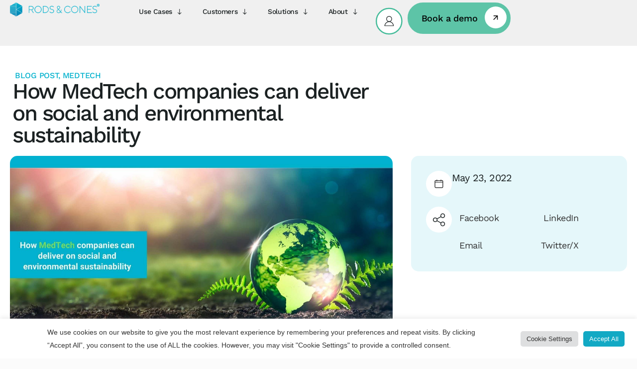

--- FILE ---
content_type: text/html; charset=UTF-8
request_url: https://rods-cones.com/how-medtech-companies-can-deliver-on-social-and-environmental-sustainability/
body_size: 48676
content:
<!doctype html>
<html lang="en-US" prefix="og: https://ogp.me/ns#">
<head>
	<meta charset="UTF-8">
	<meta name="viewport" content="width=device-width, initial-scale=1">
	<link rel="profile" href="https://gmpg.org/xfn/11">
	
            <script data-no-defer="1" data-ezscrex="false" data-cfasync="false" data-pagespeed-no-defer data-cookieconsent="ignore">
                var ctPublicFunctions = {"_ajax_nonce":"eefd9182b5","_rest_nonce":"ee54e59a67","_ajax_url":"\/wp-admin\/admin-ajax.php","_rest_url":"https:\/\/rods-cones.com\/wp-json\/","data__cookies_type":"none","data__ajax_type":"admin_ajax","data__bot_detector_enabled":"1","data__frontend_data_log_enabled":1,"cookiePrefix":"","wprocket_detected":true,"host_url":"rods-cones.com","text__ee_click_to_select":"Click to select the whole data","text__ee_original_email":"The complete one is","text__ee_got_it":"Got it","text__ee_blocked":"Blocked","text__ee_cannot_connect":"Cannot connect","text__ee_cannot_decode":"Can not decode email. Unknown reason","text__ee_email_decoder":"CleanTalk email decoder","text__ee_wait_for_decoding":"The magic is on the way!","text__ee_decoding_process":"Please wait a few seconds while we decode the contact data."}
            </script>
        
            <script data-no-defer="1" data-ezscrex="false" data-cfasync="false" data-pagespeed-no-defer data-cookieconsent="ignore">
                var ctPublic = {"_ajax_nonce":"eefd9182b5","settings__forms__check_internal":"0","settings__forms__check_external":"0","settings__forms__force_protection":"0","settings__forms__search_test":"1","settings__forms__wc_add_to_cart":"0","settings__data__bot_detector_enabled":"1","settings__sfw__anti_crawler":0,"blog_home":"https:\/\/rods-cones.com\/","pixel__setting":"3","pixel__enabled":true,"pixel__url":null,"data__email_check_before_post":"1","data__email_check_exist_post":"1","data__cookies_type":"none","data__key_is_ok":true,"data__visible_fields_required":true,"wl_brandname":"Anti-Spam by CleanTalk","wl_brandname_short":"CleanTalk","ct_checkjs_key":"9de0a3f7f71ba7bc90d90dd547c189640ada78d7bd3d832f9b517277f266a6ea","emailEncoderPassKey":"2dd0b1ed1d67692aa732d4bacec2cbcf","bot_detector_forms_excluded":"W10=","advancedCacheExists":true,"varnishCacheExists":false,"wc_ajax_add_to_cart":false}
            </script>
        
<!-- Search Engine Optimization by Rank Math - https://rankmath.com/ -->
<title>How MedTech companies can deliver on social and environmental sustainability - Rods &amp; Cones</title>
<meta name="description" content="In the latest blog post from Rods&amp;Cones, find out how MedTechs can help tackle climate change, and align their practices with UN Sustainable Development Goals."/>
<meta name="robots" content="follow, index, max-snippet:-1, max-video-preview:-1, max-image-preview:large"/>
<link rel="canonical" href="https://rods-cones.com/how-medtech-companies-can-deliver-on-social-and-environmental-sustainability/" />
<meta property="og:locale" content="en_US" />
<meta property="og:type" content="article" />
<meta property="og:title" content="How MedTech companies can deliver on social and environmental sustainability - Rods &amp; Cones" />
<meta property="og:description" content="In the latest blog post from Rods&amp;Cones, find out how MedTechs can help tackle climate change, and align their practices with UN Sustainable Development Goals." />
<meta property="og:url" content="https://rods-cones.com/how-medtech-companies-can-deliver-on-social-and-environmental-sustainability/" />
<meta property="article:section" content="Blog Post" />
<meta property="og:updated_time" content="2025-01-03T08:19:48+00:00" />
<meta property="og:image" content="https://rods-cones.com/wp-content/uploads/2022/05/6-1024x512.jpg" />
<meta property="og:image:secure_url" content="https://rods-cones.com/wp-content/uploads/2022/05/6-1024x512.jpg" />
<meta property="og:image:width" content="800" />
<meta property="og:image:height" content="400" />
<meta property="og:image:alt" content="environmental sustainability with medtech" />
<meta property="og:image:type" content="image/jpeg" />
<meta property="article:published_time" content="2022-05-23T07:32:49+00:00" />
<meta property="article:modified_time" content="2025-01-03T08:19:48+00:00" />
<meta name="twitter:card" content="summary_large_image" />
<meta name="twitter:title" content="How MedTech companies can deliver on social and environmental sustainability - Rods &amp; Cones" />
<meta name="twitter:description" content="In the latest blog post from Rods&amp;Cones, find out how MedTechs can help tackle climate change, and align their practices with UN Sustainable Development Goals." />
<meta name="twitter:image" content="https://rods-cones.com/wp-content/uploads/2022/05/6-1024x512.jpg" />
<meta name="twitter:label1" content="Written by" />
<meta name="twitter:data1" content="Bruno" />
<meta name="twitter:label2" content="Time to read" />
<meta name="twitter:data2" content="4 minutes" />
<script type="application/ld+json" class="rank-math-schema">{"@context":"https://schema.org","@graph":[{"@type":"Organization","@id":"https://rods-cones.com/#organization","name":"Rods&amp;Cones","logo":{"@type":"ImageObject","@id":"https://rods-cones.com/#logo","url":"https://rods-cones.com/wp-content/uploads/2020/12/rc-logo.png","contentUrl":"https://rods-cones.com/wp-content/uploads/2020/12/rc-logo.png","inLanguage":"en-US","width":"1179","height":"217"}},{"@type":"WebSite","@id":"https://rods-cones.com/#website","url":"https://rods-cones.com","publisher":{"@id":"https://rods-cones.com/#organization"},"inLanguage":"en-US"},{"@type":"ImageObject","@id":"https://rods-cones.com/wp-content/uploads/2022/05/6.jpg","url":"https://rods-cones.com/wp-content/uploads/2022/05/6.jpg","width":"2048","height":"1024","caption":"environmental sustainability with medtech","inLanguage":"en-US"},{"@type":"BreadcrumbList","@id":"https://rods-cones.com/how-medtech-companies-can-deliver-on-social-and-environmental-sustainability/#breadcrumb","itemListElement":[{"@type":"ListItem","position":"1","item":{"@id":"https://rods-cones.com","name":"Home"}},{"@type":"ListItem","position":"2","item":{"@id":"https://rods-cones.com/how-medtech-companies-can-deliver-on-social-and-environmental-sustainability/","name":"How MedTech companies can deliver on social and environmental sustainability"}}]},{"@type":"WebPage","@id":"https://rods-cones.com/how-medtech-companies-can-deliver-on-social-and-environmental-sustainability/#webpage","url":"https://rods-cones.com/how-medtech-companies-can-deliver-on-social-and-environmental-sustainability/","name":"How MedTech companies can deliver on social and environmental sustainability - Rods &amp; Cones","datePublished":"2022-05-23T07:32:49+00:00","dateModified":"2025-01-03T08:19:48+00:00","isPartOf":{"@id":"https://rods-cones.com/#website"},"primaryImageOfPage":{"@id":"https://rods-cones.com/wp-content/uploads/2022/05/6.jpg"},"inLanguage":"en-US","breadcrumb":{"@id":"https://rods-cones.com/how-medtech-companies-can-deliver-on-social-and-environmental-sustainability/#breadcrumb"}},{"@type":"Person","@id":"https://rods-cones.com/how-medtech-companies-can-deliver-on-social-and-environmental-sustainability/#author","name":"Bruno","image":{"@type":"ImageObject","@id":"https://secure.gravatar.com/avatar/80db3e51c958bde2f0ddb4f720dc7b3c8a13c397f8edff25fe39c0924a7bf342?s=96&amp;d=mm&amp;r=g","url":"https://secure.gravatar.com/avatar/80db3e51c958bde2f0ddb4f720dc7b3c8a13c397f8edff25fe39c0924a7bf342?s=96&amp;d=mm&amp;r=g","caption":"Bruno","inLanguage":"en-US"},"worksFor":{"@id":"https://rods-cones.com/#organization"}},{"@type":"BlogPosting","headline":"How MedTech companies can deliver on social and environmental sustainability - Rods &amp; Cones","datePublished":"2022-05-23T07:32:49+00:00","dateModified":"2025-01-03T08:19:48+00:00","author":{"@id":"https://rods-cones.com/how-medtech-companies-can-deliver-on-social-and-environmental-sustainability/#author","name":"Bruno"},"publisher":{"@id":"https://rods-cones.com/#organization"},"description":"In the latest blog post from Rods&amp;Cones, find out how MedTechs can help tackle climate change, and align their practices with UN Sustainable Development Goals.","name":"How MedTech companies can deliver on social and environmental sustainability - Rods &amp; Cones","@id":"https://rods-cones.com/how-medtech-companies-can-deliver-on-social-and-environmental-sustainability/#richSnippet","isPartOf":{"@id":"https://rods-cones.com/how-medtech-companies-can-deliver-on-social-and-environmental-sustainability/#webpage"},"image":{"@id":"https://rods-cones.com/wp-content/uploads/2022/05/6.jpg"},"inLanguage":"en-US","mainEntityOfPage":{"@id":"https://rods-cones.com/how-medtech-companies-can-deliver-on-social-and-environmental-sustainability/#webpage"}}]}</script>
<!-- /Rank Math WordPress SEO plugin -->

<link rel='dns-prefetch' href='//fd.cleantalk.org' />

<link rel="alternate" title="oEmbed (JSON)" type="application/json+oembed" href="https://rods-cones.com/wp-json/oembed/1.0/embed?url=https%3A%2F%2Frods-cones.com%2Fhow-medtech-companies-can-deliver-on-social-and-environmental-sustainability%2F" />
<link rel="alternate" title="oEmbed (XML)" type="text/xml+oembed" href="https://rods-cones.com/wp-json/oembed/1.0/embed?url=https%3A%2F%2Frods-cones.com%2Fhow-medtech-companies-can-deliver-on-social-and-environmental-sustainability%2F&#038;format=xml" />
<style id='wp-img-auto-sizes-contain-inline-css'>
img:is([sizes=auto i],[sizes^="auto," i]){contain-intrinsic-size:3000px 1500px}
/*# sourceURL=wp-img-auto-sizes-contain-inline-css */
</style>
<style id='wp-emoji-styles-inline-css'>

	img.wp-smiley, img.emoji {
		display: inline !important;
		border: none !important;
		box-shadow: none !important;
		height: 1em !important;
		width: 1em !important;
		margin: 0 0.07em !important;
		vertical-align: -0.1em !important;
		background: none !important;
		padding: 0 !important;
	}
/*# sourceURL=wp-emoji-styles-inline-css */
</style>
<link rel='stylesheet' id='wp-block-library-css' href='https://rods-cones.com/wp-includes/css/dist/block-library/style.min.css?ver=6.9' media='all' />
<link rel='stylesheet' id='jet-engine-frontend-css' href='https://rods-cones.com/wp-content/plugins/jet-engine/assets/css/frontend.css?ver=3.8.2' media='all' />
<style id='global-styles-inline-css'>
:root{--wp--preset--aspect-ratio--square: 1;--wp--preset--aspect-ratio--4-3: 4/3;--wp--preset--aspect-ratio--3-4: 3/4;--wp--preset--aspect-ratio--3-2: 3/2;--wp--preset--aspect-ratio--2-3: 2/3;--wp--preset--aspect-ratio--16-9: 16/9;--wp--preset--aspect-ratio--9-16: 9/16;--wp--preset--color--black: #000000;--wp--preset--color--cyan-bluish-gray: #abb8c3;--wp--preset--color--white: #ffffff;--wp--preset--color--pale-pink: #f78da7;--wp--preset--color--vivid-red: #cf2e2e;--wp--preset--color--luminous-vivid-orange: #ff6900;--wp--preset--color--luminous-vivid-amber: #fcb900;--wp--preset--color--light-green-cyan: #7bdcb5;--wp--preset--color--vivid-green-cyan: #00d084;--wp--preset--color--pale-cyan-blue: #8ed1fc;--wp--preset--color--vivid-cyan-blue: #0693e3;--wp--preset--color--vivid-purple: #9b51e0;--wp--preset--gradient--vivid-cyan-blue-to-vivid-purple: linear-gradient(135deg,rgb(6,147,227) 0%,rgb(155,81,224) 100%);--wp--preset--gradient--light-green-cyan-to-vivid-green-cyan: linear-gradient(135deg,rgb(122,220,180) 0%,rgb(0,208,130) 100%);--wp--preset--gradient--luminous-vivid-amber-to-luminous-vivid-orange: linear-gradient(135deg,rgb(252,185,0) 0%,rgb(255,105,0) 100%);--wp--preset--gradient--luminous-vivid-orange-to-vivid-red: linear-gradient(135deg,rgb(255,105,0) 0%,rgb(207,46,46) 100%);--wp--preset--gradient--very-light-gray-to-cyan-bluish-gray: linear-gradient(135deg,rgb(238,238,238) 0%,rgb(169,184,195) 100%);--wp--preset--gradient--cool-to-warm-spectrum: linear-gradient(135deg,rgb(74,234,220) 0%,rgb(151,120,209) 20%,rgb(207,42,186) 40%,rgb(238,44,130) 60%,rgb(251,105,98) 80%,rgb(254,248,76) 100%);--wp--preset--gradient--blush-light-purple: linear-gradient(135deg,rgb(255,206,236) 0%,rgb(152,150,240) 100%);--wp--preset--gradient--blush-bordeaux: linear-gradient(135deg,rgb(254,205,165) 0%,rgb(254,45,45) 50%,rgb(107,0,62) 100%);--wp--preset--gradient--luminous-dusk: linear-gradient(135deg,rgb(255,203,112) 0%,rgb(199,81,192) 50%,rgb(65,88,208) 100%);--wp--preset--gradient--pale-ocean: linear-gradient(135deg,rgb(255,245,203) 0%,rgb(182,227,212) 50%,rgb(51,167,181) 100%);--wp--preset--gradient--electric-grass: linear-gradient(135deg,rgb(202,248,128) 0%,rgb(113,206,126) 100%);--wp--preset--gradient--midnight: linear-gradient(135deg,rgb(2,3,129) 0%,rgb(40,116,252) 100%);--wp--preset--font-size--small: 13px;--wp--preset--font-size--medium: 20px;--wp--preset--font-size--large: 36px;--wp--preset--font-size--x-large: 42px;--wp--preset--spacing--20: 0.44rem;--wp--preset--spacing--30: 0.67rem;--wp--preset--spacing--40: 1rem;--wp--preset--spacing--50: 1.5rem;--wp--preset--spacing--60: 2.25rem;--wp--preset--spacing--70: 3.38rem;--wp--preset--spacing--80: 5.06rem;--wp--preset--shadow--natural: 6px 6px 9px rgba(0, 0, 0, 0.2);--wp--preset--shadow--deep: 12px 12px 50px rgba(0, 0, 0, 0.4);--wp--preset--shadow--sharp: 6px 6px 0px rgba(0, 0, 0, 0.2);--wp--preset--shadow--outlined: 6px 6px 0px -3px rgb(255, 255, 255), 6px 6px rgb(0, 0, 0);--wp--preset--shadow--crisp: 6px 6px 0px rgb(0, 0, 0);}:root { --wp--style--global--content-size: 800px;--wp--style--global--wide-size: 1200px; }:where(body) { margin: 0; }.wp-site-blocks > .alignleft { float: left; margin-right: 2em; }.wp-site-blocks > .alignright { float: right; margin-left: 2em; }.wp-site-blocks > .aligncenter { justify-content: center; margin-left: auto; margin-right: auto; }:where(.wp-site-blocks) > * { margin-block-start: 24px; margin-block-end: 0; }:where(.wp-site-blocks) > :first-child { margin-block-start: 0; }:where(.wp-site-blocks) > :last-child { margin-block-end: 0; }:root { --wp--style--block-gap: 24px; }:root :where(.is-layout-flow) > :first-child{margin-block-start: 0;}:root :where(.is-layout-flow) > :last-child{margin-block-end: 0;}:root :where(.is-layout-flow) > *{margin-block-start: 24px;margin-block-end: 0;}:root :where(.is-layout-constrained) > :first-child{margin-block-start: 0;}:root :where(.is-layout-constrained) > :last-child{margin-block-end: 0;}:root :where(.is-layout-constrained) > *{margin-block-start: 24px;margin-block-end: 0;}:root :where(.is-layout-flex){gap: 24px;}:root :where(.is-layout-grid){gap: 24px;}.is-layout-flow > .alignleft{float: left;margin-inline-start: 0;margin-inline-end: 2em;}.is-layout-flow > .alignright{float: right;margin-inline-start: 2em;margin-inline-end: 0;}.is-layout-flow > .aligncenter{margin-left: auto !important;margin-right: auto !important;}.is-layout-constrained > .alignleft{float: left;margin-inline-start: 0;margin-inline-end: 2em;}.is-layout-constrained > .alignright{float: right;margin-inline-start: 2em;margin-inline-end: 0;}.is-layout-constrained > .aligncenter{margin-left: auto !important;margin-right: auto !important;}.is-layout-constrained > :where(:not(.alignleft):not(.alignright):not(.alignfull)){max-width: var(--wp--style--global--content-size);margin-left: auto !important;margin-right: auto !important;}.is-layout-constrained > .alignwide{max-width: var(--wp--style--global--wide-size);}body .is-layout-flex{display: flex;}.is-layout-flex{flex-wrap: wrap;align-items: center;}.is-layout-flex > :is(*, div){margin: 0;}body .is-layout-grid{display: grid;}.is-layout-grid > :is(*, div){margin: 0;}body{padding-top: 0px;padding-right: 0px;padding-bottom: 0px;padding-left: 0px;}a:where(:not(.wp-element-button)){text-decoration: underline;}:root :where(.wp-element-button, .wp-block-button__link){background-color: #32373c;border-width: 0;color: #fff;font-family: inherit;font-size: inherit;font-style: inherit;font-weight: inherit;letter-spacing: inherit;line-height: inherit;padding-top: calc(0.667em + 2px);padding-right: calc(1.333em + 2px);padding-bottom: calc(0.667em + 2px);padding-left: calc(1.333em + 2px);text-decoration: none;text-transform: inherit;}.has-black-color{color: var(--wp--preset--color--black) !important;}.has-cyan-bluish-gray-color{color: var(--wp--preset--color--cyan-bluish-gray) !important;}.has-white-color{color: var(--wp--preset--color--white) !important;}.has-pale-pink-color{color: var(--wp--preset--color--pale-pink) !important;}.has-vivid-red-color{color: var(--wp--preset--color--vivid-red) !important;}.has-luminous-vivid-orange-color{color: var(--wp--preset--color--luminous-vivid-orange) !important;}.has-luminous-vivid-amber-color{color: var(--wp--preset--color--luminous-vivid-amber) !important;}.has-light-green-cyan-color{color: var(--wp--preset--color--light-green-cyan) !important;}.has-vivid-green-cyan-color{color: var(--wp--preset--color--vivid-green-cyan) !important;}.has-pale-cyan-blue-color{color: var(--wp--preset--color--pale-cyan-blue) !important;}.has-vivid-cyan-blue-color{color: var(--wp--preset--color--vivid-cyan-blue) !important;}.has-vivid-purple-color{color: var(--wp--preset--color--vivid-purple) !important;}.has-black-background-color{background-color: var(--wp--preset--color--black) !important;}.has-cyan-bluish-gray-background-color{background-color: var(--wp--preset--color--cyan-bluish-gray) !important;}.has-white-background-color{background-color: var(--wp--preset--color--white) !important;}.has-pale-pink-background-color{background-color: var(--wp--preset--color--pale-pink) !important;}.has-vivid-red-background-color{background-color: var(--wp--preset--color--vivid-red) !important;}.has-luminous-vivid-orange-background-color{background-color: var(--wp--preset--color--luminous-vivid-orange) !important;}.has-luminous-vivid-amber-background-color{background-color: var(--wp--preset--color--luminous-vivid-amber) !important;}.has-light-green-cyan-background-color{background-color: var(--wp--preset--color--light-green-cyan) !important;}.has-vivid-green-cyan-background-color{background-color: var(--wp--preset--color--vivid-green-cyan) !important;}.has-pale-cyan-blue-background-color{background-color: var(--wp--preset--color--pale-cyan-blue) !important;}.has-vivid-cyan-blue-background-color{background-color: var(--wp--preset--color--vivid-cyan-blue) !important;}.has-vivid-purple-background-color{background-color: var(--wp--preset--color--vivid-purple) !important;}.has-black-border-color{border-color: var(--wp--preset--color--black) !important;}.has-cyan-bluish-gray-border-color{border-color: var(--wp--preset--color--cyan-bluish-gray) !important;}.has-white-border-color{border-color: var(--wp--preset--color--white) !important;}.has-pale-pink-border-color{border-color: var(--wp--preset--color--pale-pink) !important;}.has-vivid-red-border-color{border-color: var(--wp--preset--color--vivid-red) !important;}.has-luminous-vivid-orange-border-color{border-color: var(--wp--preset--color--luminous-vivid-orange) !important;}.has-luminous-vivid-amber-border-color{border-color: var(--wp--preset--color--luminous-vivid-amber) !important;}.has-light-green-cyan-border-color{border-color: var(--wp--preset--color--light-green-cyan) !important;}.has-vivid-green-cyan-border-color{border-color: var(--wp--preset--color--vivid-green-cyan) !important;}.has-pale-cyan-blue-border-color{border-color: var(--wp--preset--color--pale-cyan-blue) !important;}.has-vivid-cyan-blue-border-color{border-color: var(--wp--preset--color--vivid-cyan-blue) !important;}.has-vivid-purple-border-color{border-color: var(--wp--preset--color--vivid-purple) !important;}.has-vivid-cyan-blue-to-vivid-purple-gradient-background{background: var(--wp--preset--gradient--vivid-cyan-blue-to-vivid-purple) !important;}.has-light-green-cyan-to-vivid-green-cyan-gradient-background{background: var(--wp--preset--gradient--light-green-cyan-to-vivid-green-cyan) !important;}.has-luminous-vivid-amber-to-luminous-vivid-orange-gradient-background{background: var(--wp--preset--gradient--luminous-vivid-amber-to-luminous-vivid-orange) !important;}.has-luminous-vivid-orange-to-vivid-red-gradient-background{background: var(--wp--preset--gradient--luminous-vivid-orange-to-vivid-red) !important;}.has-very-light-gray-to-cyan-bluish-gray-gradient-background{background: var(--wp--preset--gradient--very-light-gray-to-cyan-bluish-gray) !important;}.has-cool-to-warm-spectrum-gradient-background{background: var(--wp--preset--gradient--cool-to-warm-spectrum) !important;}.has-blush-light-purple-gradient-background{background: var(--wp--preset--gradient--blush-light-purple) !important;}.has-blush-bordeaux-gradient-background{background: var(--wp--preset--gradient--blush-bordeaux) !important;}.has-luminous-dusk-gradient-background{background: var(--wp--preset--gradient--luminous-dusk) !important;}.has-pale-ocean-gradient-background{background: var(--wp--preset--gradient--pale-ocean) !important;}.has-electric-grass-gradient-background{background: var(--wp--preset--gradient--electric-grass) !important;}.has-midnight-gradient-background{background: var(--wp--preset--gradient--midnight) !important;}.has-small-font-size{font-size: var(--wp--preset--font-size--small) !important;}.has-medium-font-size{font-size: var(--wp--preset--font-size--medium) !important;}.has-large-font-size{font-size: var(--wp--preset--font-size--large) !important;}.has-x-large-font-size{font-size: var(--wp--preset--font-size--x-large) !important;}
:root :where(.wp-block-pullquote){font-size: 1.5em;line-height: 1.6;}
/*# sourceURL=global-styles-inline-css */
</style>
<link rel='stylesheet' id='cleantalk-public-css-css' href='https://rods-cones.com/wp-content/plugins/cleantalk-spam-protect/css/cleantalk-public.min.css?ver=6.70.1_1766170231' media='all' />
<link rel='stylesheet' id='cleantalk-email-decoder-css-css' href='https://rods-cones.com/wp-content/plugins/cleantalk-spam-protect/css/cleantalk-email-decoder.min.css?ver=6.70.1_1766170231' media='all' />
<link rel='stylesheet' id='cookie-law-info-css' href='https://rods-cones.com/wp-content/plugins/cookie-law-info/legacy/public/css/cookie-law-info-public.css?ver=3.3.9.1' media='all' />
<link rel='stylesheet' id='cookie-law-info-gdpr-css' href='https://rods-cones.com/wp-content/plugins/cookie-law-info/legacy/public/css/cookie-law-info-gdpr.css?ver=3.3.9.1' media='all' />
<link rel='stylesheet' id='hello-elementor-css' href='https://rods-cones.com/wp-content/themes/hello-elementor/assets/css/reset.css?ver=3.4.5' media='all' />
<link rel='stylesheet' id='hello-elementor-theme-style-css' href='https://rods-cones.com/wp-content/themes/hello-elementor/assets/css/theme.css?ver=3.4.5' media='all' />
<link rel='stylesheet' id='hello-elementor-header-footer-css' href='https://rods-cones.com/wp-content/themes/hello-elementor/assets/css/header-footer.css?ver=3.4.5' media='all' />
<link rel='stylesheet' id='elementor-frontend-css' href='https://rods-cones.com/wp-content/uploads/elementor/css/custom-frontend.min.css?ver=1768978357' media='all' />
<style id='elementor-frontend-inline-css'>
.elementor-kit-7{--e-global-color-primary:#1B2122;--e-global-color-secondary:#00B1CD;--e-global-color-text:#1B2122;--e-global-color-accent:#44BB99;--e-global-color-b2790a8:#FFFFFF;--e-global-color-7b02010:#000000;--e-global-color-a648af3:#E5F7FA;--e-global-color-1a08d07:#F0F0F0;--e-global-color-e2a7609:#FBFBFB;--e-global-color-285aa23:#8C8F8F;--e-global-color-f983198:#A3A3A3;--e-global-typography-primary-font-family:"Work Sans";--e-global-typography-primary-font-weight:500;--e-global-typography-secondary-font-family:"Work Sans";--e-global-typography-secondary-font-weight:400;--e-global-typography-text-font-family:"Work Sans";--e-global-typography-text-font-size:18px;--e-global-typography-text-font-weight:400;--e-global-typography-text-line-height:1.4em;--e-global-typography-text-letter-spacing:-0.5px;--e-global-typography-accent-font-family:"Work Sans";--e-global-typography-accent-font-size:14px;--e-global-typography-accent-font-weight:500;--e-global-typography-accent-line-height:1.5em;--e-global-typography-accent-letter-spacing:-0.3px;--e-global-typography-231a2bd-font-family:"Work Sans";--e-global-typography-231a2bd-font-size:80px;--e-global-typography-231a2bd-font-weight:500;--e-global-typography-231a2bd-line-height:1em;--e-global-typography-231a2bd-letter-spacing:-2.4px;--e-global-typography-3f50b30-font-family:"Work Sans";--e-global-typography-3f50b30-font-size:50px;--e-global-typography-3f50b30-font-weight:500;--e-global-typography-3f50b30-line-height:1.1em;--e-global-typography-3f50b30-letter-spacing:-0.03em;--e-global-typography-a9b4562-font-family:"Work Sans";--e-global-typography-a9b4562-font-size:24px;--e-global-typography-a9b4562-font-weight:500;--e-global-typography-a9b4562-line-height:1.5em;--e-global-typography-a9b4562-letter-spacing:-0.7px;--e-global-typography-34a2ff3-font-family:"Work Sans";--e-global-typography-34a2ff3-font-size:24px;--e-global-typography-34a2ff3-font-weight:400;--e-global-typography-34a2ff3-line-height:1.5em;--e-global-typography-34a2ff3-letter-spacing:-0.7px;--e-global-typography-5b9679e-font-family:"Work Sans";--e-global-typography-5b9679e-font-size:100px;--e-global-typography-5b9679e-font-weight:500;--e-global-typography-5b9679e-line-height:1em;--e-global-typography-5b9679e-letter-spacing:-6px;--e-global-typography-b17545a-font-family:"Work Sans";--e-global-typography-b17545a-font-size:30px;--e-global-typography-b17545a-font-weight:400;--e-global-typography-b17545a-line-height:1.3em;--e-global-typography-b17545a-letter-spacing:-0.9px;--e-global-typography-c4755e1-font-family:"Work Sans";--e-global-typography-c4755e1-font-size:12px;--e-global-typography-c4755e1-font-weight:400;--e-global-typography-c4755e1-line-height:1.4em;--e-global-typography-c4755e1-letter-spacing:-0.3px;--e-global-typography-68470ed-font-family:"Work Sans";--e-global-typography-68470ed-font-size:14px;--e-global-typography-68470ed-font-weight:500;--e-global-typography-68470ed-line-height:1.5em;--e-global-typography-68470ed-letter-spacing:-0.4px;--e-global-typography-0475bb9-font-family:"Work Sans";--e-global-typography-0475bb9-font-size:14px;--e-global-typography-0475bb9-font-weight:500;--e-global-typography-0475bb9-line-height:1.5em;--e-global-typography-0475bb9-letter-spacing:-0.4px;--e-global-typography-2568689-font-family:"Work Sans";--e-global-typography-2568689-font-size:16px;--e-global-typography-2568689-font-weight:500;--e-global-typography-2568689-text-transform:uppercase;--e-global-typography-2568689-line-height:1.2em;--e-global-typography-2568689-letter-spacing:-0.3px;--e-global-typography-a2291ac-font-family:"Work Sans";--e-global-typography-a2291ac-font-size:16px;--e-global-typography-a2291ac-font-weight:600;--e-global-typography-a2291ac-line-height:1.4em;--e-global-typography-a2291ac-letter-spacing:-0.5px;--e-global-typography-21031bf-font-family:"Work Sans";--e-global-typography-21031bf-font-size:16px;--e-global-typography-21031bf-font-weight:400;--e-global-typography-21031bf-line-height:1.5em;--e-global-typography-21031bf-letter-spacing:-0.5px;--e-global-typography-81bd542-font-family:"Work Sans";--e-global-typography-81bd542-font-size:20px;--e-global-typography-81bd542-font-weight:500;--e-global-typography-81bd542-line-height:1.5em;--e-global-typography-81bd542-letter-spacing:-0.5px;--e-global-typography-e9d3158-font-family:"Work Sans";--e-global-typography-e9d3158-font-size:14px;--e-global-typography-e9d3158-font-weight:400;--e-global-typography-e9d3158-line-height:1.4em;--e-global-typography-e9d3158-letter-spacing:-0.5px;--e-global-typography-b996eae-font-family:"Work Sans";--e-global-typography-b996eae-font-size:18px;--e-global-typography-b996eae-font-weight:500;--e-global-typography-b996eae-line-height:1.4em;--e-global-typography-b996eae-letter-spacing:-0.5px;--e-global-typography-5f49528-font-family:"Work Sans";--e-global-typography-5f49528-font-size:20px;--e-global-typography-5f49528-font-weight:400;--e-global-typography-5f49528-line-height:1.4em;--e-global-typography-5f49528-letter-spacing:-0.6px;background-color:#FBFBFB;}.elementor-kit-7 button,.elementor-kit-7 input[type="button"],.elementor-kit-7 input[type="submit"],.elementor-kit-7 .elementor-button{background-color:var( --e-global-color-primary );font-family:"Work Sans", Sans-serif;font-size:14px;font-weight:600;line-height:16.5px;color:var( --e-global-color-b2790a8 );}.elementor-kit-7 e-page-transition{background-color:#FFBC7D;}.elementor-kit-7 a{color:var( --e-global-color-primary );text-decoration:none;}.elementor-kit-7 h1{font-family:var( --e-global-typography-231a2bd-font-family ), Sans-serif;font-size:var( --e-global-typography-231a2bd-font-size );font-weight:var( --e-global-typography-231a2bd-font-weight );line-height:var( --e-global-typography-231a2bd-line-height );letter-spacing:var( --e-global-typography-231a2bd-letter-spacing );}.elementor-kit-7 h2{font-family:var( --e-global-typography-3f50b30-font-family ), Sans-serif;font-size:var( --e-global-typography-3f50b30-font-size );font-weight:var( --e-global-typography-3f50b30-font-weight );line-height:var( --e-global-typography-3f50b30-line-height );letter-spacing:var( --e-global-typography-3f50b30-letter-spacing );}.elementor-kit-7 h3{font-family:var( --e-global-typography-34a2ff3-font-family ), Sans-serif;font-size:var( --e-global-typography-34a2ff3-font-size );font-weight:var( --e-global-typography-34a2ff3-font-weight );line-height:var( --e-global-typography-34a2ff3-line-height );letter-spacing:var( --e-global-typography-34a2ff3-letter-spacing );}.elementor-kit-7 h4{font-family:var( --e-global-typography-81bd542-font-family ), Sans-serif;font-size:var( --e-global-typography-81bd542-font-size );font-weight:var( --e-global-typography-81bd542-font-weight );line-height:var( --e-global-typography-81bd542-line-height );letter-spacing:var( --e-global-typography-81bd542-letter-spacing );}.elementor-kit-7 h5{font-family:var( --e-global-typography-b996eae-font-family ), Sans-serif;font-size:var( --e-global-typography-b996eae-font-size );font-weight:var( --e-global-typography-b996eae-font-weight );line-height:var( --e-global-typography-b996eae-line-height );letter-spacing:var( --e-global-typography-b996eae-letter-spacing );}.elementor-section.elementor-section-boxed > .elementor-container{max-width:1440px;}.e-con{--container-max-width:1440px;}.elementor-widget:not(:last-child){--kit-widget-spacing:20px;}.elementor-element{--widgets-spacing:20px 20px;--widgets-spacing-row:20px;--widgets-spacing-column:20px;}{}h1.entry-title{display:var(--page-title-display);}@media(max-width:1366px){.elementor-kit-7{--e-global-typography-5b9679e-font-size:80px;}.elementor-kit-7 h1{font-size:var( --e-global-typography-231a2bd-font-size );line-height:var( --e-global-typography-231a2bd-line-height );letter-spacing:var( --e-global-typography-231a2bd-letter-spacing );}.elementor-kit-7 h2{font-size:var( --e-global-typography-3f50b30-font-size );line-height:var( --e-global-typography-3f50b30-line-height );letter-spacing:var( --e-global-typography-3f50b30-letter-spacing );}.elementor-kit-7 h3{font-size:var( --e-global-typography-34a2ff3-font-size );line-height:var( --e-global-typography-34a2ff3-line-height );letter-spacing:var( --e-global-typography-34a2ff3-letter-spacing );}.elementor-kit-7 h4{font-size:var( --e-global-typography-81bd542-font-size );line-height:var( --e-global-typography-81bd542-line-height );letter-spacing:var( --e-global-typography-81bd542-letter-spacing );}.elementor-kit-7 h5{font-size:var( --e-global-typography-b996eae-font-size );line-height:var( --e-global-typography-b996eae-line-height );letter-spacing:var( --e-global-typography-b996eae-letter-spacing );}}@media(max-width:1024px){.elementor-kit-7{--e-global-typography-231a2bd-font-size:48px;--e-global-typography-5b9679e-font-size:70px;}.elementor-kit-7 h1{font-size:var( --e-global-typography-231a2bd-font-size );line-height:var( --e-global-typography-231a2bd-line-height );letter-spacing:var( --e-global-typography-231a2bd-letter-spacing );}.elementor-kit-7 h2{font-size:var( --e-global-typography-3f50b30-font-size );line-height:var( --e-global-typography-3f50b30-line-height );letter-spacing:var( --e-global-typography-3f50b30-letter-spacing );}.elementor-kit-7 h3{font-size:var( --e-global-typography-34a2ff3-font-size );line-height:var( --e-global-typography-34a2ff3-line-height );letter-spacing:var( --e-global-typography-34a2ff3-letter-spacing );}.elementor-kit-7 h4{font-size:var( --e-global-typography-81bd542-font-size );line-height:var( --e-global-typography-81bd542-line-height );letter-spacing:var( --e-global-typography-81bd542-letter-spacing );}.elementor-kit-7 h5{font-size:var( --e-global-typography-b996eae-font-size );line-height:var( --e-global-typography-b996eae-line-height );letter-spacing:var( --e-global-typography-b996eae-letter-spacing );}.elementor-section.elementor-section-boxed > .elementor-container{max-width:1024px;}.e-con{--container-max-width:1024px;}}@media(max-width:767px){.elementor-kit-7{--e-global-typography-text-font-size:16px;--e-global-typography-231a2bd-font-size:40px;--e-global-typography-3f50b30-font-size:30px;--e-global-typography-a9b4562-font-size:20px;--e-global-typography-34a2ff3-font-size:20px;--e-global-typography-5b9679e-font-size:70px;--e-global-typography-b17545a-font-size:24px;--e-global-typography-2568689-font-size:12px;--e-global-typography-a2291ac-font-size:14px;--e-global-typography-21031bf-font-size:14px;}.elementor-kit-7 h1{font-size:var( --e-global-typography-231a2bd-font-size );line-height:var( --e-global-typography-231a2bd-line-height );letter-spacing:var( --e-global-typography-231a2bd-letter-spacing );}.elementor-kit-7 h2{font-size:var( --e-global-typography-3f50b30-font-size );line-height:var( --e-global-typography-3f50b30-line-height );letter-spacing:var( --e-global-typography-3f50b30-letter-spacing );}.elementor-kit-7 h3{font-size:var( --e-global-typography-34a2ff3-font-size );line-height:var( --e-global-typography-34a2ff3-line-height );letter-spacing:var( --e-global-typography-34a2ff3-letter-spacing );}.elementor-kit-7 h4{font-size:var( --e-global-typography-81bd542-font-size );line-height:var( --e-global-typography-81bd542-line-height );letter-spacing:var( --e-global-typography-81bd542-letter-spacing );}.elementor-kit-7 h5{font-size:var( --e-global-typography-b996eae-font-size );line-height:var( --e-global-typography-b996eae-line-height );letter-spacing:var( --e-global-typography-b996eae-letter-spacing );}.elementor-section.elementor-section-boxed > .elementor-container{max-width:767px;}.e-con{--container-max-width:767px;}}
.elementor-22858 .elementor-element.elementor-element-9731a73{--display:flex;--min-height:80px;--flex-direction:row;--container-widget-width:calc( ( 1 - var( --container-widget-flex-grow ) ) * 100% );--container-widget-height:100%;--container-widget-flex-grow:1;--container-widget-align-self:stretch;--flex-wrap-mobile:wrap;--align-items:stretch;--gap:0px 0px;--row-gap:0px;--column-gap:0px;--margin-top:0px;--margin-bottom:-84px;--margin-left:0px;--margin-right:0px;--padding-top:15px;--padding-bottom:15px;--padding-left:20px;--padding-right:20px;--z-index:9999;}.elementor-22858 .elementor-element.elementor-element-9731a73:not(.elementor-motion-effects-element-type-background), .elementor-22858 .elementor-element.elementor-element-9731a73 > .elementor-motion-effects-container > .elementor-motion-effects-layer{background-color:var( --e-global-color-1a08d07 );}.elementor-22858 .elementor-element.elementor-element-c7c8488{--display:flex;--justify-content:center;--padding-top:0px;--padding-bottom:0px;--padding-left:0px;--padding-right:0px;}.elementor-widget-image .widget-image-caption{color:var( --e-global-color-text );font-family:var( --e-global-typography-text-font-family ), Sans-serif;font-size:var( --e-global-typography-text-font-size );font-weight:var( --e-global-typography-text-font-weight );line-height:var( --e-global-typography-text-line-height );letter-spacing:var( --e-global-typography-text-letter-spacing );}.elementor-22858 .elementor-element.elementor-element-dc1b391{text-align:start;}.elementor-22858 .elementor-element.elementor-element-dc1b391 img{width:261px;}.elementor-22858 .elementor-element.elementor-element-b4ab895{--display:flex;--flex-direction:row;--container-widget-width:calc( ( 1 - var( --container-widget-flex-grow ) ) * 100% );--container-widget-height:100%;--container-widget-flex-grow:1;--container-widget-align-self:stretch;--flex-wrap-mobile:wrap;--justify-content:center;--align-items:center;--gap:40px 40px;--row-gap:40px;--column-gap:40px;--margin-top:0px;--margin-bottom:0px;--margin-left:0px;--margin-right:0px;--padding-top:0px;--padding-bottom:0px;--padding-left:0px;--padding-right:0px;}.elementor-widget-mega-menu > .e-n-menu > .e-n-menu-wrapper > .e-n-menu-heading > .e-n-menu-item > .e-n-menu-title, .elementor-widget-mega-menu > .e-n-menu > .e-n-menu-wrapper > .e-n-menu-heading > .e-n-menu-item > .e-n-menu-title > .e-n-menu-title-container, .elementor-widget-mega-menu > .e-n-menu > .e-n-menu-wrapper > .e-n-menu-heading > .e-n-menu-item > .e-n-menu-title > .e-n-menu-title-container > span{font-family:var( --e-global-typography-accent-font-family ), Sans-serif;font-weight:var( --e-global-typography-accent-font-weight );--n-menu-title-line-height:var( --e-global-typography-accent-line-height );letter-spacing:var( --e-global-typography-accent-letter-spacing );}.elementor-widget-mega-menu{--n-menu-title-font-size:var( --e-global-typography-accent-font-size );--n-menu-divider-color:var( --e-global-color-text );}.elementor-22858 .elementor-element.elementor-element-eba559a{--display:flex;--flex-direction:column;--container-widget-width:100%;--container-widget-height:initial;--container-widget-flex-grow:0;--container-widget-align-self:initial;--flex-wrap-mobile:wrap;}.elementor-22858 .elementor-element.elementor-element-eba559a:not(.elementor-motion-effects-element-type-background), .elementor-22858 .elementor-element.elementor-element-eba559a > .elementor-motion-effects-container > .elementor-motion-effects-layer{background-color:#02010100;}.elementor-22858 .elementor-element.elementor-element-8d6eefc{--display:flex;}.elementor-22858 .elementor-element.elementor-element-8d6eefc:not(.elementor-motion-effects-element-type-background), .elementor-22858 .elementor-element.elementor-element-8d6eefc > .elementor-motion-effects-container > .elementor-motion-effects-layer{background-color:#02010100;}.elementor-22858 .elementor-element.elementor-element-d27e85f{--display:flex;}.elementor-22858 .elementor-element.elementor-element-d27e85f:not(.elementor-motion-effects-element-type-background), .elementor-22858 .elementor-element.elementor-element-d27e85f > .elementor-motion-effects-container > .elementor-motion-effects-layer{background-color:#02010100;}.elementor-22858 .elementor-element.elementor-element-60267d6{--display:flex;}.elementor-22858 .elementor-element.elementor-element-60267d6:not(.elementor-motion-effects-element-type-background), .elementor-22858 .elementor-element.elementor-element-60267d6 > .elementor-motion-effects-container > .elementor-motion-effects-layer{background-color:#02010100;}.elementor-22858 .elementor-element.elementor-element-32d08d0{--display:flex;--gap:0px 0px;--row-gap:0px;--column-gap:0px;--border-radius:15px 15px 15px 15px;box-shadow:0px 4px 15px 0px rgba(0, 0, 0, 0.06);--padding-top:15px;--padding-bottom:15px;--padding-left:30px;--padding-right:30px;}.elementor-22858 .elementor-element.elementor-element-32d08d0:not(.elementor-motion-effects-element-type-background), .elementor-22858 .elementor-element.elementor-element-32d08d0 > .elementor-motion-effects-container > .elementor-motion-effects-layer{background-color:var( --e-global-color-1a08d07 );}.elementor-22858 .elementor-element.elementor-element-7f33066{--display:flex;--flex-direction:row;--container-widget-width:initial;--container-widget-height:100%;--container-widget-flex-grow:1;--container-widget-align-self:stretch;--flex-wrap-mobile:wrap;--justify-content:space-between;--padding-top:10px;--padding-bottom:25px;--padding-left:0px;--padding-right:0px;}.elementor-widget-heading .elementor-heading-title{font-family:var( --e-global-typography-primary-font-family ), Sans-serif;font-weight:var( --e-global-typography-primary-font-weight );color:var( --e-global-color-primary );}.elementor-22858 .elementor-element.elementor-element-d88d69d .elementor-heading-title{font-family:var( --e-global-typography-a2291ac-font-family ), Sans-serif;font-size:var( --e-global-typography-a2291ac-font-size );font-weight:var( --e-global-typography-a2291ac-font-weight );line-height:var( --e-global-typography-a2291ac-line-height );letter-spacing:var( --e-global-typography-a2291ac-letter-spacing );}.elementor-widget-button .elementor-button{background-color:var( --e-global-color-accent );font-family:var( --e-global-typography-accent-font-family ), Sans-serif;font-size:var( --e-global-typography-accent-font-size );font-weight:var( --e-global-typography-accent-font-weight );line-height:var( --e-global-typography-accent-line-height );letter-spacing:var( --e-global-typography-accent-letter-spacing );}.elementor-22858 .elementor-element.elementor-element-243f2aa .elementor-button{background-color:#FFFFFF;font-family:"Work Sans", Sans-serif;font-size:18px;font-weight:500;fill:#000000;color:#000000;border-style:none;border-radius:99px 99px 99px 99px;padding:0px 0px 0px 0px;}.elementor-22858 .elementor-element.elementor-element-243f2aa.elementor-element{--align-self:flex-start;}.elementor-22858 .elementor-element.elementor-element-de5bccf{--display:flex;--flex-direction:row;--container-widget-width:initial;--container-widget-height:100%;--container-widget-flex-grow:1;--container-widget-align-self:stretch;--flex-wrap-mobile:wrap;--justify-content:space-between;border-style:solid;--border-style:solid;border-width:1px 0px 0px 0px;--border-top-width:1px;--border-right-width:0px;--border-bottom-width:0px;--border-left-width:0px;border-color:#A3A3A375;--border-color:#A3A3A375;--padding-top:25px;--padding-bottom:25px;--padding-left:0px;--padding-right:0px;}.elementor-22858 .elementor-element.elementor-element-cf8ca40 .elementor-heading-title{font-family:var( --e-global-typography-a2291ac-font-family ), Sans-serif;font-size:var( --e-global-typography-a2291ac-font-size );font-weight:var( --e-global-typography-a2291ac-font-weight );line-height:var( --e-global-typography-a2291ac-line-height );letter-spacing:var( --e-global-typography-a2291ac-letter-spacing );}.elementor-22858 .elementor-element.elementor-element-6f3d9e9 .elementor-button{background-color:#FFFFFF;font-family:"Work Sans", Sans-serif;font-size:18px;font-weight:500;fill:#000000;color:#000000;border-style:none;border-radius:99px 99px 99px 99px;padding:0px 0px 0px 0px;}.elementor-22858 .elementor-element.elementor-element-6f3d9e9.elementor-element{--align-self:flex-start;}.elementor-22858 .elementor-element.elementor-element-4af537f{--display:flex;--flex-direction:row;--container-widget-width:initial;--container-widget-height:100%;--container-widget-flex-grow:1;--container-widget-align-self:stretch;--flex-wrap-mobile:wrap;--justify-content:space-between;border-style:solid;--border-style:solid;border-width:1px 0px 0px 0px;--border-top-width:1px;--border-right-width:0px;--border-bottom-width:0px;--border-left-width:0px;border-color:#A3A3A375;--border-color:#A3A3A375;--padding-top:25px;--padding-bottom:25px;--padding-left:0px;--padding-right:0px;}.elementor-22858 .elementor-element.elementor-element-0a015e2 .elementor-heading-title{font-family:var( --e-global-typography-a2291ac-font-family ), Sans-serif;font-size:var( --e-global-typography-a2291ac-font-size );font-weight:var( --e-global-typography-a2291ac-font-weight );line-height:var( --e-global-typography-a2291ac-line-height );letter-spacing:var( --e-global-typography-a2291ac-letter-spacing );}.elementor-22858 .elementor-element.elementor-element-b47fae0 .elementor-button{background-color:#FFFFFF;font-family:"Work Sans", Sans-serif;font-size:18px;font-weight:500;fill:#000000;color:#000000;border-style:none;border-radius:99px 99px 99px 99px;padding:0px 0px 0px 0px;}.elementor-22858 .elementor-element.elementor-element-b47fae0.elementor-element{--align-self:flex-start;}.elementor-22858 .elementor-element.elementor-element-a06f916{--display:flex;--flex-direction:row;--container-widget-width:initial;--container-widget-height:100%;--container-widget-flex-grow:1;--container-widget-align-self:stretch;--flex-wrap-mobile:wrap;--justify-content:space-between;border-style:solid;--border-style:solid;border-width:1px 0px 0px 0px;--border-top-width:1px;--border-right-width:0px;--border-bottom-width:0px;--border-left-width:0px;border-color:#A3A3A375;--border-color:#A3A3A375;--padding-top:25px;--padding-bottom:25px;--padding-left:0px;--padding-right:0px;}.elementor-22858 .elementor-element.elementor-element-aab6830 .elementor-heading-title{font-family:var( --e-global-typography-a2291ac-font-family ), Sans-serif;font-size:var( --e-global-typography-a2291ac-font-size );font-weight:var( --e-global-typography-a2291ac-font-weight );line-height:var( --e-global-typography-a2291ac-line-height );letter-spacing:var( --e-global-typography-a2291ac-letter-spacing );}.elementor-22858 .elementor-element.elementor-element-6e62d8c .elementor-button{background-color:#FFFFFF;font-family:"Work Sans", Sans-serif;font-size:18px;font-weight:500;fill:#000000;color:#000000;border-style:none;border-radius:99px 99px 99px 99px;padding:0px 0px 0px 0px;}.elementor-22858 .elementor-element.elementor-element-6e62d8c.elementor-element{--align-self:flex-start;}.elementor-22858 .elementor-element.elementor-element-02ded66{--display:flex;}.elementor-22858 .elementor-element.elementor-element-02ded66:not(.elementor-motion-effects-element-type-background), .elementor-22858 .elementor-element.elementor-element-02ded66 > .elementor-motion-effects-container > .elementor-motion-effects-layer{background-color:#1B212200;}.elementor-widget-icon.elementor-view-stacked .elementor-icon{background-color:var( --e-global-color-primary );}.elementor-widget-icon.elementor-view-framed .elementor-icon, .elementor-widget-icon.elementor-view-default .elementor-icon{color:var( --e-global-color-primary );border-color:var( --e-global-color-primary );}.elementor-widget-icon.elementor-view-framed .elementor-icon, .elementor-widget-icon.elementor-view-default .elementor-icon svg{fill:var( --e-global-color-primary );}.elementor-22858 .elementor-element.elementor-element-215a945{width:auto;max-width:auto;margin:0px 0px calc(var(--kit-widget-spacing, 0px) + 0px) 0px;padding:0px 0px 0px 0px;border-style:none;}.elementor-22858 .elementor-element.elementor-element-215a945 .elementor-icon-wrapper{text-align:center;}.elementor-22858 .elementor-element.elementor-element-215a945.elementor-view-stacked .elementor-icon{background-color:#000000;}.elementor-22858 .elementor-element.elementor-element-215a945.elementor-view-framed .elementor-icon, .elementor-22858 .elementor-element.elementor-element-215a945.elementor-view-default .elementor-icon{color:#000000;border-color:#000000;}.elementor-22858 .elementor-element.elementor-element-215a945.elementor-view-framed .elementor-icon, .elementor-22858 .elementor-element.elementor-element-215a945.elementor-view-default .elementor-icon svg{fill:#000000;}.elementor-22858 .elementor-element.elementor-element-215a945 .elementor-icon{font-size:55px;}.elementor-22858 .elementor-element.elementor-element-215a945 .elementor-icon svg{height:55px;}.elementor-22858 .elementor-element.elementor-element-1be58f3 .elementor-button{background-color:#5DC4A7;font-family:"Work Sans", Sans-serif;font-size:18px;font-weight:500;fill:#000000;color:#000000;border-style:solid;border-color:#5DC4A7;border-radius:35px 35px 35px 35px;padding:15px 64px 15px 25px;}.elementor-22858 .elementor-element.elementor-element-1be58f3{width:auto;max-width:auto;}.elementor-22858 .elementor-element.elementor-element-1be58f3 .elementor-button-content-wrapper{flex-direction:row-reverse;}.elementor-22858 .elementor-element.elementor-element-1be58f3 .elementor-button .elementor-button-content-wrapper{gap:20px;}.elementor-22858 .elementor-element.elementor-element-c33e3e0{--n-menu-dropdown-content-max-width:fit-content;--n-menu-heading-justify-content:flex-end;--n-menu-title-flex-grow:initial;--n-menu-title-justify-content:initial;--n-menu-title-justify-content-mobile:flex-end;--n-menu-heading-wrap:wrap;--n-menu-heading-overflow-x:initial;--n-menu-title-distance-from-content:25px;--n-menu-toggle-icon-wrapper-animation-duration:500ms;--n-menu-title-space-between:8px;--n-menu-title-font-size:var( --e-global-typography-0475bb9-font-size );--n-menu-title-color-normal:var( --e-global-color-text );--n-menu-title-transition:300ms;--n-menu-icon-size:16px;--n-menu-dropdown-indicator-size:20px;--n-menu-dropdown-indicator-color-normal:var( --e-global-color-text );--n-menu-toggle-icon-size:20px;--n-menu-toggle-icon-color:var( --e-global-color-primary );--n-menu-toggle-icon-hover-duration:500ms;--n-menu-toggle-icon-distance-from-dropdown:0px;}.elementor-22858 .elementor-element.elementor-element-c33e3e0 > .e-n-menu[data-layout='dropdown'] > .e-n-menu-wrapper > .e-n-menu-heading > .e-n-menu-item > .e-n-menu-title:not( .e-current ){background:var( --e-global-color-1a08d07 );}.elementor-22858 .elementor-element.elementor-element-c33e3e0 > .e-n-menu > .e-n-menu-wrapper > .e-n-menu-heading > .e-n-menu-item > .e-n-menu-title, .elementor-22858 .elementor-element.elementor-element-c33e3e0 > .e-n-menu > .e-n-menu-wrapper > .e-n-menu-heading > .e-n-menu-item > .e-n-menu-title > .e-n-menu-title-container, .elementor-22858 .elementor-element.elementor-element-c33e3e0 > .e-n-menu > .e-n-menu-wrapper > .e-n-menu-heading > .e-n-menu-item > .e-n-menu-title > .e-n-menu-title-container > span{font-family:var( --e-global-typography-0475bb9-font-family ), Sans-serif;font-weight:var( --e-global-typography-0475bb9-font-weight );--n-menu-title-line-height:var( --e-global-typography-0475bb9-line-height );letter-spacing:var( --e-global-typography-0475bb9-letter-spacing );}.elementor-22858 .elementor-element.elementor-element-c33e3e0 {--n-menu-title-color-hover:var( --e-global-color-accent );--n-menu-title-color-active:var( --e-global-color-text );}.elementor-22858 .elementor-element.elementor-element-c33e3e0 > .e-n-menu > .e-n-menu-toggle[aria-expanded="false"]:not( :hover ) > .e-n-menu-toggle-icon{border-style:none;}.elementor-22858 .elementor-element.elementor-element-5479b27{width:auto;max-width:auto;margin:0px 0px calc(var(--kit-widget-spacing, 0px) + 0px) 0px;padding:0px 0px 0px 0px;border-style:none;}.elementor-22858 .elementor-element.elementor-element-5479b27 .elementor-icon-wrapper{text-align:center;}.elementor-22858 .elementor-element.elementor-element-5479b27.elementor-view-stacked .elementor-icon{background-color:#000000;}.elementor-22858 .elementor-element.elementor-element-5479b27.elementor-view-framed .elementor-icon, .elementor-22858 .elementor-element.elementor-element-5479b27.elementor-view-default .elementor-icon{color:#000000;border-color:#000000;}.elementor-22858 .elementor-element.elementor-element-5479b27.elementor-view-framed .elementor-icon, .elementor-22858 .elementor-element.elementor-element-5479b27.elementor-view-default .elementor-icon svg{fill:#000000;}.elementor-22858 .elementor-element.elementor-element-5479b27 .elementor-icon{font-size:55px;}.elementor-22858 .elementor-element.elementor-element-5479b27 .elementor-icon svg{height:55px;}.elementor-22858 .elementor-element.elementor-element-90c18cc .elementor-button{background-color:#5DC4A7;font-family:"Work Sans", Sans-serif;font-size:18px;font-weight:500;fill:#000000;color:#000000;border-style:solid;border-color:#5DC4A7;border-radius:35px 35px 35px 35px;padding:15px 64px 15px 25px;}.elementor-22858 .elementor-element.elementor-element-90c18cc{width:auto;max-width:auto;}.elementor-22858 .elementor-element.elementor-element-90c18cc .elementor-button-content-wrapper{flex-direction:row-reverse;}.elementor-22858 .elementor-element.elementor-element-90c18cc .elementor-button .elementor-button-content-wrapper{gap:20px;}.elementor-theme-builder-content-area{height:400px;}.elementor-location-header:before, .elementor-location-footer:before{content:"";display:table;clear:both;}@media(min-width:768px){.elementor-22858 .elementor-element.elementor-element-c7c8488{--width:22.103%;}.elementor-22858 .elementor-element.elementor-element-b4ab895{--width:77.897%;}.elementor-22858 .elementor-element.elementor-element-32d08d0{--width:330px;}}@media(max-width:1366px) and (min-width:768px){.elementor-22858 .elementor-element.elementor-element-c7c8488{--width:19%;}.elementor-22858 .elementor-element.elementor-element-b4ab895{--width:81%;}}@media(max-width:1024px) and (min-width:768px){.elementor-22858 .elementor-element.elementor-element-c7c8488{--width:25%;}.elementor-22858 .elementor-element.elementor-element-b4ab895{--width:75%;}.elementor-22858 .elementor-element.elementor-element-32d08d0{--width:100%;}}@media(max-width:1366px){.elementor-22858 .elementor-element.elementor-element-9731a73{--margin-top:0px;--margin-bottom:-84px;--margin-left:0px;--margin-right:0px;--padding-top:5px;--padding-bottom:5px;--padding-left:20px;--padding-right:20px;}.elementor-widget-image .widget-image-caption{font-size:var( --e-global-typography-text-font-size );line-height:var( --e-global-typography-text-line-height );letter-spacing:var( --e-global-typography-text-letter-spacing );}.elementor-22858 .elementor-element.elementor-element-dc1b391 img{width:180px;}.elementor-22858 .elementor-element.elementor-element-b4ab895{--justify-content:flex-end;--gap:5px 5px;--row-gap:5px;--column-gap:5px;}.elementor-widget-mega-menu{--n-menu-title-font-size:var( --e-global-typography-accent-font-size );}.elementor-widget-mega-menu > .e-n-menu > .e-n-menu-wrapper > .e-n-menu-heading > .e-n-menu-item > .e-n-menu-title, .elementor-widget-mega-menu > .e-n-menu > .e-n-menu-wrapper > .e-n-menu-heading > .e-n-menu-item > .e-n-menu-title > .e-n-menu-title-container, .elementor-widget-mega-menu > .e-n-menu > .e-n-menu-wrapper > .e-n-menu-heading > .e-n-menu-item > .e-n-menu-title > .e-n-menu-title-container > span{--n-menu-title-line-height:var( --e-global-typography-accent-line-height );letter-spacing:var( --e-global-typography-accent-letter-spacing );}.elementor-22858 .elementor-element.elementor-element-d88d69d .elementor-heading-title{font-size:var( --e-global-typography-a2291ac-font-size );line-height:var( --e-global-typography-a2291ac-line-height );letter-spacing:var( --e-global-typography-a2291ac-letter-spacing );}.elementor-widget-button .elementor-button{font-size:var( --e-global-typography-accent-font-size );line-height:var( --e-global-typography-accent-line-height );letter-spacing:var( --e-global-typography-accent-letter-spacing );}.elementor-22858 .elementor-element.elementor-element-cf8ca40 .elementor-heading-title{font-size:var( --e-global-typography-a2291ac-font-size );line-height:var( --e-global-typography-a2291ac-line-height );letter-spacing:var( --e-global-typography-a2291ac-letter-spacing );}.elementor-22858 .elementor-element.elementor-element-0a015e2 .elementor-heading-title{font-size:var( --e-global-typography-a2291ac-font-size );line-height:var( --e-global-typography-a2291ac-line-height );letter-spacing:var( --e-global-typography-a2291ac-letter-spacing );}.elementor-22858 .elementor-element.elementor-element-aab6830 .elementor-heading-title{font-size:var( --e-global-typography-a2291ac-font-size );line-height:var( --e-global-typography-a2291ac-line-height );letter-spacing:var( --e-global-typography-a2291ac-letter-spacing );}.elementor-22858 .elementor-element.elementor-element-215a945{width:var( --container-widget-width, 80px );max-width:80px;margin:0px 0px calc(var(--kit-widget-spacing, 0px) + 0px) 0px;padding:10px 10px 10px 10px;--container-widget-width:80px;--container-widget-flex-grow:0;}.elementor-22858 .elementor-element.elementor-element-c33e3e0{width:var( --container-widget-width, 488px );max-width:488px;margin:0px 0px calc(var(--kit-widget-spacing, 0px) + 0px) 0px;--container-widget-width:488px;--container-widget-flex-grow:0;--n-menu-title-space-between:4px;--n-menu-title-font-size:var( --e-global-typography-0475bb9-font-size );}.elementor-22858 .elementor-element.elementor-element-c33e3e0 > .e-n-menu > .e-n-menu-wrapper > .e-n-menu-heading > .e-n-menu-item > .e-n-menu-title, .elementor-22858 .elementor-element.elementor-element-c33e3e0 > .e-n-menu > .e-n-menu-wrapper > .e-n-menu-heading > .e-n-menu-item > .e-n-menu-title > .e-n-menu-title-container, .elementor-22858 .elementor-element.elementor-element-c33e3e0 > .e-n-menu > .e-n-menu-wrapper > .e-n-menu-heading > .e-n-menu-item > .e-n-menu-title > .e-n-menu-title-container > span{--n-menu-title-line-height:var( --e-global-typography-0475bb9-line-height );letter-spacing:var( --e-global-typography-0475bb9-letter-spacing );}.elementor-22858 .elementor-element.elementor-element-5479b27{width:var( --container-widget-width, 75px );max-width:75px;margin:0px 0px calc(var(--kit-widget-spacing, 0px) + 0px) 0px;padding:10px 10px 10px 10px;--container-widget-width:75px;--container-widget-flex-grow:0;}}@media(max-width:1024px){.elementor-22858 .elementor-element.elementor-element-9731a73{--padding-top:0px;--padding-bottom:0px;--padding-left:20px;--padding-right:20px;}.elementor-widget-image .widget-image-caption{font-size:var( --e-global-typography-text-font-size );line-height:var( --e-global-typography-text-line-height );letter-spacing:var( --e-global-typography-text-letter-spacing );}.elementor-22858 .elementor-element.elementor-element-b4ab895{--justify-content:flex-end;--align-items:center;--container-widget-width:calc( ( 1 - var( --container-widget-flex-grow ) ) * 100% );}.elementor-widget-mega-menu{--n-menu-title-font-size:var( --e-global-typography-accent-font-size );}.elementor-widget-mega-menu > .e-n-menu > .e-n-menu-wrapper > .e-n-menu-heading > .e-n-menu-item > .e-n-menu-title, .elementor-widget-mega-menu > .e-n-menu > .e-n-menu-wrapper > .e-n-menu-heading > .e-n-menu-item > .e-n-menu-title > .e-n-menu-title-container, .elementor-widget-mega-menu > .e-n-menu > .e-n-menu-wrapper > .e-n-menu-heading > .e-n-menu-item > .e-n-menu-title > .e-n-menu-title-container > span{--n-menu-title-line-height:var( --e-global-typography-accent-line-height );letter-spacing:var( --e-global-typography-accent-letter-spacing );}.elementor-22858 .elementor-element.elementor-element-eba559a{--padding-top:0px;--padding-bottom:15px;--padding-left:0px;--padding-right:50px;}.elementor-22858 .elementor-element.elementor-element-8d6eefc{--padding-top:0px;--padding-bottom:15px;--padding-left:0px;--padding-right:50px;}.elementor-22858 .elementor-element.elementor-element-d27e85f{--padding-top:0px;--padding-bottom:15px;--padding-left:0px;--padding-right:50px;}.elementor-22858 .elementor-element.elementor-element-60267d6{--padding-top:0px;--padding-bottom:0px;--padding-left:0px;--padding-right:0px;}.elementor-22858 .elementor-element.elementor-element-32d08d0{--padding-top:0px;--padding-bottom:15px;--padding-left:0px;--padding-right:0px;}.elementor-22858 .elementor-element.elementor-element-7f33066{--padding-top:0px;--padding-bottom:10px;--padding-left:0px;--padding-right:0px;}.elementor-22858 .elementor-element.elementor-element-d88d69d .elementor-heading-title{font-size:var( --e-global-typography-a2291ac-font-size );line-height:var( --e-global-typography-a2291ac-line-height );letter-spacing:var( --e-global-typography-a2291ac-letter-spacing );}.elementor-widget-button .elementor-button{font-size:var( --e-global-typography-accent-font-size );line-height:var( --e-global-typography-accent-line-height );letter-spacing:var( --e-global-typography-accent-letter-spacing );}.elementor-22858 .elementor-element.elementor-element-de5bccf{border-width:0px 0px 0px 0px;--border-top-width:0px;--border-right-width:0px;--border-bottom-width:0px;--border-left-width:0px;--padding-top:10px;--padding-bottom:10px;--padding-left:0px;--padding-right:0px;}.elementor-22858 .elementor-element.elementor-element-cf8ca40 .elementor-heading-title{font-size:var( --e-global-typography-a2291ac-font-size );line-height:var( --e-global-typography-a2291ac-line-height );letter-spacing:var( --e-global-typography-a2291ac-letter-spacing );}.elementor-22858 .elementor-element.elementor-element-4af537f{border-width:0px 0px 0px 0px;--border-top-width:0px;--border-right-width:0px;--border-bottom-width:0px;--border-left-width:0px;--padding-top:10px;--padding-bottom:10px;--padding-left:0px;--padding-right:0px;}.elementor-22858 .elementor-element.elementor-element-0a015e2 .elementor-heading-title{font-size:var( --e-global-typography-a2291ac-font-size );line-height:var( --e-global-typography-a2291ac-line-height );letter-spacing:var( --e-global-typography-a2291ac-letter-spacing );}.elementor-22858 .elementor-element.elementor-element-a06f916{border-width:0px 0px 0px 0px;--border-top-width:0px;--border-right-width:0px;--border-bottom-width:0px;--border-left-width:0px;--padding-top:10px;--padding-bottom:10px;--padding-left:0px;--padding-right:0px;}.elementor-22858 .elementor-element.elementor-element-aab6830 .elementor-heading-title{font-size:var( --e-global-typography-a2291ac-font-size );line-height:var( --e-global-typography-a2291ac-line-height );letter-spacing:var( --e-global-typography-a2291ac-letter-spacing );}.elementor-22858 .elementor-element.elementor-element-02ded66{--flex-direction:row;--container-widget-width:initial;--container-widget-height:100%;--container-widget-flex-grow:1;--container-widget-align-self:stretch;--flex-wrap-mobile:wrap;--padding-top:0px;--padding-bottom:0px;--padding-left:0px;--padding-right:0px;}.elementor-22858 .elementor-element.elementor-element-215a945{padding:0px 0px 0px 0px;--container-widget-width:44px;--container-widget-flex-grow:0;width:var( --container-widget-width, 44px );max-width:44px;}.elementor-22858 .elementor-element.elementor-element-215a945 .elementor-icon{font-size:44px;}.elementor-22858 .elementor-element.elementor-element-215a945 .elementor-icon svg{height:44px;}.elementor-22858 .elementor-element.elementor-element-1be58f3 .elementor-button{font-size:14px;padding:10px 54px 10px 15px;}.elementor-22858 .elementor-element.elementor-element-c33e3e0{--n-menu-heading-justify-content:initial;--n-menu-title-flex-grow:initial;--n-menu-title-justify-content:initial;--n-menu-title-justify-content-mobile:initial;--n-menu-title-distance-from-content:0px;width:auto;max-width:auto;margin:0px 0px calc(var(--kit-widget-spacing, 0px) + 0px) 0px;padding:9px 12px 0px 0px;border-radius:99px 99px 99px 99px;--n-menu-toggle-align:flex-end;--n-menu-title-space-between:0px;--n-menu-title-font-size:var( --e-global-typography-0475bb9-font-size );--n-menu-title-padding:30px 0px 30px 0px;--n-menu-toggle-icon-size:22px;--n-menu-toggle-icon-border-radius:50% 50% 50% 50%;--n-menu-toggle-icon-distance-from-dropdown:29px;}.elementor-22858 .elementor-element.elementor-element-c33e3e0.elementor-element{--order:2;--flex-grow:0;--flex-shrink:1;}.elementor-22858 .elementor-element.elementor-element-c33e3e0 > .e-n-menu > .e-n-menu-wrapper > .e-n-menu-heading > .e-n-menu-item > .e-n-menu-title, .elementor-22858 .elementor-element.elementor-element-c33e3e0 > .e-n-menu > .e-n-menu-wrapper > .e-n-menu-heading > .e-n-menu-item > .e-n-menu-title > .e-n-menu-title-container, .elementor-22858 .elementor-element.elementor-element-c33e3e0 > .e-n-menu > .e-n-menu-wrapper > .e-n-menu-heading > .e-n-menu-item > .e-n-menu-title > .e-n-menu-title-container > span{--n-menu-title-line-height:var( --e-global-typography-0475bb9-line-height );letter-spacing:var( --e-global-typography-0475bb9-letter-spacing );}}@media(max-width:767px){.elementor-22858 .elementor-element.elementor-element-9731a73{--margin-top:-5px;--margin-bottom:0px;--margin-left:0px;--margin-right:0px;--padding-top:10px;--padding-bottom:0px;--padding-left:20px;--padding-right:20px;}.elementor-22858 .elementor-element.elementor-element-c7c8488{--width:60%;--padding-top:0px;--padding-bottom:0px;--padding-left:0px;--padding-right:0px;}.elementor-widget-image .widget-image-caption{font-size:var( --e-global-typography-text-font-size );line-height:var( --e-global-typography-text-line-height );letter-spacing:var( --e-global-typography-text-letter-spacing );}.elementor-22858 .elementor-element.elementor-element-b4ab895{--width:40%;}.elementor-widget-mega-menu{--n-menu-title-font-size:var( --e-global-typography-accent-font-size );}.elementor-widget-mega-menu > .e-n-menu > .e-n-menu-wrapper > .e-n-menu-heading > .e-n-menu-item > .e-n-menu-title, .elementor-widget-mega-menu > .e-n-menu > .e-n-menu-wrapper > .e-n-menu-heading > .e-n-menu-item > .e-n-menu-title > .e-n-menu-title-container, .elementor-widget-mega-menu > .e-n-menu > .e-n-menu-wrapper > .e-n-menu-heading > .e-n-menu-item > .e-n-menu-title > .e-n-menu-title-container > span{--n-menu-title-line-height:var( --e-global-typography-accent-line-height );letter-spacing:var( --e-global-typography-accent-letter-spacing );}.elementor-22858 .elementor-element.elementor-element-eba559a{--padding-top:0px;--padding-bottom:15px;--padding-left:0px;--padding-right:25px;}.elementor-22858 .elementor-element.elementor-element-8d6eefc{--padding-top:0px;--padding-bottom:15px;--padding-left:0px;--padding-right:25px;}.elementor-22858 .elementor-element.elementor-element-d27e85f{--padding-top:0px;--padding-bottom:15px;--padding-left:0px;--padding-right:25px;}.elementor-22858 .elementor-element.elementor-element-d88d69d .elementor-heading-title{font-size:var( --e-global-typography-a2291ac-font-size );line-height:var( --e-global-typography-a2291ac-line-height );letter-spacing:var( --e-global-typography-a2291ac-letter-spacing );}.elementor-widget-button .elementor-button{font-size:var( --e-global-typography-accent-font-size );line-height:var( --e-global-typography-accent-line-height );letter-spacing:var( --e-global-typography-accent-letter-spacing );}.elementor-22858 .elementor-element.elementor-element-243f2aa .elementor-button{font-size:16px;}.elementor-22858 .elementor-element.elementor-element-cf8ca40 .elementor-heading-title{font-size:var( --e-global-typography-a2291ac-font-size );line-height:var( --e-global-typography-a2291ac-line-height );letter-spacing:var( --e-global-typography-a2291ac-letter-spacing );}.elementor-22858 .elementor-element.elementor-element-6f3d9e9 .elementor-button{font-size:16px;}.elementor-22858 .elementor-element.elementor-element-0a015e2 .elementor-heading-title{font-size:var( --e-global-typography-a2291ac-font-size );line-height:var( --e-global-typography-a2291ac-line-height );letter-spacing:var( --e-global-typography-a2291ac-letter-spacing );}.elementor-22858 .elementor-element.elementor-element-b47fae0 .elementor-button{font-size:16px;}.elementor-22858 .elementor-element.elementor-element-aab6830 .elementor-heading-title{font-size:var( --e-global-typography-a2291ac-font-size );line-height:var( --e-global-typography-a2291ac-line-height );letter-spacing:var( --e-global-typography-a2291ac-letter-spacing );}.elementor-22858 .elementor-element.elementor-element-6e62d8c .elementor-button{font-size:16px;}.elementor-22858 .elementor-element.elementor-element-c33e3e0{--n-menu-title-distance-from-content:0px;--n-menu-title-font-size:var( --e-global-typography-0475bb9-font-size );--n-menu-toggle-icon-distance-from-dropdown:20px;}.elementor-22858 .elementor-element.elementor-element-c33e3e0 > .e-n-menu > .e-n-menu-wrapper > .e-n-menu-heading > .e-n-menu-item > .e-n-menu-title, .elementor-22858 .elementor-element.elementor-element-c33e3e0 > .e-n-menu > .e-n-menu-wrapper > .e-n-menu-heading > .e-n-menu-item > .e-n-menu-title > .e-n-menu-title-container, .elementor-22858 .elementor-element.elementor-element-c33e3e0 > .e-n-menu > .e-n-menu-wrapper > .e-n-menu-heading > .e-n-menu-item > .e-n-menu-title > .e-n-menu-title-container > span{--n-menu-title-line-height:var( --e-global-typography-0475bb9-line-height );letter-spacing:var( --e-global-typography-0475bb9-letter-spacing );}}/* Start custom CSS for heading, class: .elementor-element-d88d69d */.elementor-22858 .elementor-element.elementor-element-d88d69d .elementor-heading-title:hover {
    color: var(--e-global-color-accent);
}/* End custom CSS */
/* Start custom CSS for heading, class: .elementor-element-cf8ca40 */.elementor-22858 .elementor-element.elementor-element-cf8ca40 .elementor-heading-title:hover {
    color: var(--e-global-color-accent);
}/* End custom CSS */
/* Start custom CSS for heading, class: .elementor-element-0a015e2 */.elementor-22858 .elementor-element.elementor-element-0a015e2 .elementor-heading-title:hover {
    color: var(--e-global-color-accent);
}/* End custom CSS */
/* Start custom CSS for heading, class: .elementor-element-aab6830 */.elementor-22858 .elementor-element.elementor-element-aab6830 .elementor-heading-title:hover {
    color: var(--e-global-color-accent);
}/* End custom CSS */
/* Start custom CSS for container, class: .elementor-element-32d08d0 */@media only screen and (max-width: 1024px) {
    .elementor-22858 .elementor-element.elementor-element-32d08d0 .e-n-menu-content.e-active {
        width: 100% !important;
    }
    .elementor-22858 .elementor-element.elementor-element-32d08d0 h2 {
        font-size: 14px !important;
        font-weight: 500 !important;
    }
}/* End custom CSS */
/* Start custom CSS for button, class: .elementor-element-1be58f3 */.elementor-22858 .elementor-element.elementor-element-1be58f3 .elementor-button-icon {
        padding: 9px 10px 3px 9px;
        top: 4px;
    }/* End custom CSS */
/* Start custom CSS for heading, class: .elementor-element-d88d69d */.elementor-22858 .elementor-element.elementor-element-d88d69d .elementor-heading-title:hover {
    color: var(--e-global-color-accent);
}/* End custom CSS */
/* Start custom CSS for heading, class: .elementor-element-cf8ca40 */.elementor-22858 .elementor-element.elementor-element-cf8ca40 .elementor-heading-title:hover {
    color: var(--e-global-color-accent);
}/* End custom CSS */
/* Start custom CSS for heading, class: .elementor-element-0a015e2 */.elementor-22858 .elementor-element.elementor-element-0a015e2 .elementor-heading-title:hover {
    color: var(--e-global-color-accent);
}/* End custom CSS */
/* Start custom CSS for heading, class: .elementor-element-aab6830 */.elementor-22858 .elementor-element.elementor-element-aab6830 .elementor-heading-title:hover {
    color: var(--e-global-color-accent);
}/* End custom CSS */
/* Start custom CSS for container, class: .elementor-element-32d08d0 */@media only screen and (max-width: 1024px) {
    .elementor-22858 .elementor-element.elementor-element-32d08d0 .e-n-menu-content.e-active {
        width: 100% !important;
    }
    .elementor-22858 .elementor-element.elementor-element-32d08d0 h2 {
        font-size: 14px !important;
        font-weight: 500 !important;
    }
}/* End custom CSS */
/* Start custom CSS for button, class: .elementor-element-1be58f3 */.elementor-22858 .elementor-element.elementor-element-1be58f3 .elementor-button-icon {
        padding: 9px 10px 3px 9px;
        top: 4px;
    }/* End custom CSS */
/* Start custom CSS for heading, class: .elementor-element-d88d69d */.elementor-22858 .elementor-element.elementor-element-d88d69d .elementor-heading-title:hover {
    color: var(--e-global-color-accent);
}/* End custom CSS */
/* Start custom CSS for heading, class: .elementor-element-cf8ca40 */.elementor-22858 .elementor-element.elementor-element-cf8ca40 .elementor-heading-title:hover {
    color: var(--e-global-color-accent);
}/* End custom CSS */
/* Start custom CSS for heading, class: .elementor-element-0a015e2 */.elementor-22858 .elementor-element.elementor-element-0a015e2 .elementor-heading-title:hover {
    color: var(--e-global-color-accent);
}/* End custom CSS */
/* Start custom CSS for heading, class: .elementor-element-aab6830 */.elementor-22858 .elementor-element.elementor-element-aab6830 .elementor-heading-title:hover {
    color: var(--e-global-color-accent);
}/* End custom CSS */
/* Start custom CSS for container, class: .elementor-element-32d08d0 */@media only screen and (max-width: 1024px) {
    .elementor-22858 .elementor-element.elementor-element-32d08d0 .e-n-menu-content.e-active {
        width: 100% !important;
    }
    .elementor-22858 .elementor-element.elementor-element-32d08d0 h2 {
        font-size: 14px !important;
        font-weight: 500 !important;
    }
}/* End custom CSS */
/* Start custom CSS for button, class: .elementor-element-1be58f3 */.elementor-22858 .elementor-element.elementor-element-1be58f3 .elementor-button-icon {
        padding: 9px 10px 3px 9px;
        top: 4px;
    }/* End custom CSS */
/* Start custom CSS for heading, class: .elementor-element-d88d69d */.elementor-22858 .elementor-element.elementor-element-d88d69d .elementor-heading-title:hover {
    color: var(--e-global-color-accent);
}/* End custom CSS */
/* Start custom CSS for heading, class: .elementor-element-cf8ca40 */.elementor-22858 .elementor-element.elementor-element-cf8ca40 .elementor-heading-title:hover {
    color: var(--e-global-color-accent);
}/* End custom CSS */
/* Start custom CSS for heading, class: .elementor-element-0a015e2 */.elementor-22858 .elementor-element.elementor-element-0a015e2 .elementor-heading-title:hover {
    color: var(--e-global-color-accent);
}/* End custom CSS */
/* Start custom CSS for heading, class: .elementor-element-aab6830 */.elementor-22858 .elementor-element.elementor-element-aab6830 .elementor-heading-title:hover {
    color: var(--e-global-color-accent);
}/* End custom CSS */
/* Start custom CSS for container, class: .elementor-element-32d08d0 */@media only screen and (max-width: 1024px) {
    .elementor-22858 .elementor-element.elementor-element-32d08d0 .e-n-menu-content.e-active {
        width: 100% !important;
    }
    .elementor-22858 .elementor-element.elementor-element-32d08d0 h2 {
        font-size: 14px !important;
        font-weight: 500 !important;
    }
}/* End custom CSS */
/* Start custom CSS for button, class: .elementor-element-1be58f3 */.elementor-22858 .elementor-element.elementor-element-1be58f3 .elementor-button-icon {
        padding: 9px 10px 3px 9px;
        top: 4px;
    }/* End custom CSS */
/* Start custom CSS for heading, class: .elementor-element-d88d69d */.elementor-22858 .elementor-element.elementor-element-d88d69d .elementor-heading-title:hover {
    color: var(--e-global-color-accent);
}/* End custom CSS */
/* Start custom CSS for heading, class: .elementor-element-cf8ca40 */.elementor-22858 .elementor-element.elementor-element-cf8ca40 .elementor-heading-title:hover {
    color: var(--e-global-color-accent);
}/* End custom CSS */
/* Start custom CSS for heading, class: .elementor-element-0a015e2 */.elementor-22858 .elementor-element.elementor-element-0a015e2 .elementor-heading-title:hover {
    color: var(--e-global-color-accent);
}/* End custom CSS */
/* Start custom CSS for heading, class: .elementor-element-aab6830 */.elementor-22858 .elementor-element.elementor-element-aab6830 .elementor-heading-title:hover {
    color: var(--e-global-color-accent);
}/* End custom CSS */
/* Start custom CSS for container, class: .elementor-element-32d08d0 */@media only screen and (max-width: 1024px) {
    .elementor-22858 .elementor-element.elementor-element-32d08d0 .e-n-menu-content.e-active {
        width: 100% !important;
    }
    .elementor-22858 .elementor-element.elementor-element-32d08d0 h2 {
        font-size: 14px !important;
        font-weight: 500 !important;
    }
}/* End custom CSS */
/* Start custom CSS for button, class: .elementor-element-1be58f3 */.elementor-22858 .elementor-element.elementor-element-1be58f3 .elementor-button-icon {
        padding: 9px 10px 3px 9px;
        top: 4px;
    }/* End custom CSS */
/* Start custom CSS for heading, class: .elementor-element-d88d69d */.elementor-22858 .elementor-element.elementor-element-d88d69d .elementor-heading-title:hover {
    color: var(--e-global-color-accent);
}/* End custom CSS */
/* Start custom CSS for heading, class: .elementor-element-cf8ca40 */.elementor-22858 .elementor-element.elementor-element-cf8ca40 .elementor-heading-title:hover {
    color: var(--e-global-color-accent);
}/* End custom CSS */
/* Start custom CSS for heading, class: .elementor-element-0a015e2 */.elementor-22858 .elementor-element.elementor-element-0a015e2 .elementor-heading-title:hover {
    color: var(--e-global-color-accent);
}/* End custom CSS */
/* Start custom CSS for heading, class: .elementor-element-aab6830 */.elementor-22858 .elementor-element.elementor-element-aab6830 .elementor-heading-title:hover {
    color: var(--e-global-color-accent);
}/* End custom CSS */
/* Start custom CSS for container, class: .elementor-element-32d08d0 */@media only screen and (max-width: 1024px) {
    .elementor-22858 .elementor-element.elementor-element-32d08d0 .e-n-menu-content.e-active {
        width: 100% !important;
    }
    .elementor-22858 .elementor-element.elementor-element-32d08d0 h2 {
        font-size: 14px !important;
        font-weight: 500 !important;
    }
}/* End custom CSS */
/* Start custom CSS for button, class: .elementor-element-1be58f3 */.elementor-22858 .elementor-element.elementor-element-1be58f3 .elementor-button-icon {
        padding: 9px 10px 3px 9px;
        top: 4px;
    }/* End custom CSS */
/* Start custom CSS for mega-menu, class: .elementor-element-c33e3e0 */@media (min-width: 1025px) {
    .elementor-22858 .elementor-element.elementor-element-c33e3e0 .e-child .e-con-inner {
        padding: 18px;
    }
    #lastmobmenu {
        display: none !important;
    }
}

@media only screen and (max-width: 1024px) {
    .elementor-22858 .elementor-element.elementor-element-c33e3e0 .e-n-menu-wrapper {
        height: 100vh;
        background: #f0f0f0 !important;
    }
    .elementor-22858 .elementor-element.elementor-element-c33e3e0 ul.e-n-menu-heading {
        justify-content: center !important;
    }
    .elementor-22858 .elementor-element.elementor-element-c33e3e0 li.e-n-menu-item {
        width: calc(100% - 40px) !important;
        border-bottom: 0.5px solid rgb(163 163 163 / 50%);
    }
    .elementor-22858 .elementor-element.elementor-element-c33e3e0 li.e-n-menu-item:last-child {
        border-bottom: 0;
    }
    .elementor-22858 .elementor-element.elementor-element-c33e3e0 .e-active > div {
        width: 100% !important;
    }
    .elementor-22858 .elementor-element.elementor-element-c33e3e0 .e-n-menu-title {
        justify-content: space-between !important;
    }
    #rcmenu > .elementor-widget-container {
        width: 40px;
        height: 40px;
        background: var( --e-global-color-accent );
        text-align: center;
    }
    .elementor-22858 .elementor-element.elementor-element-c33e3e0 .e-n-menu-title-text {
        font-size: 20px !important;
    }
    .elementor-22858 .elementor-element.elementor-element-c33e3e0 .e-n-menu-title:hover .e-n-menu-title-text {
        color: var( --e-global-color-accent ) !important;
    }
    .elementor-22858 .elementor-element.elementor-element-c33e3e0 .e-n-menu-dropdown-icon[aria-expanded="true"] {
        transform: rotate(180deg) !important;
    }
    .elementor-22858 .elementor-element.elementor-element-c33e3e0 .e-n-menu-dropdown-icon[aria-expanded="true"] i,
    .elementor-22858 .elementor-element.elementor-element-c33e3e0 .e-n-menu-title:hover .e-n-menu-dropdown-icon i {
        color: var( --e-global-color-accent ) !important;
    }
    .elementor-22858 .elementor-element.elementor-element-c33e3e0 #lastmobmenu {
        display: none;
    }
    .elementor-22858 .elementor-element.elementor-element-c33e3e0 #lastmobmenu + .e-n-menu-content > div {
        display: block !important;
    }
    .elementor-22858 .elementor-element.elementor-element-c33e3e0 .e-n-menu-item:last-child {
        height: 100%;
        justify-content: end;
        padding-bottom: 20px;
    }
}/* End custom CSS */
.elementor-64 .elementor-element.elementor-element-3578eca{--display:flex;--flex-direction:column;--container-widget-width:100%;--container-widget-height:initial;--container-widget-flex-grow:0;--container-widget-align-self:initial;--flex-wrap-mobile:wrap;--padding-top:30px;--padding-bottom:20px;--padding-left:40px;--padding-right:40px;}.elementor-64 .elementor-element.elementor-element-3578eca:not(.elementor-motion-effects-element-type-background), .elementor-64 .elementor-element.elementor-element-3578eca > .elementor-motion-effects-container > .elementor-motion-effects-layer{background-color:#00B1CD;background-image:url("https://rods-cones.com/wp-content/uploads/2020/12/bgfooterpattern.png");background-position:top left;background-repeat:repeat-y;background-size:70% auto;}.elementor-64 .elementor-element.elementor-element-bad58f3{--display:flex;--min-height:400px;--flex-direction:column;--container-widget-width:100%;--container-widget-height:initial;--container-widget-flex-grow:0;--container-widget-align-self:initial;--flex-wrap-mobile:wrap;--justify-content:space-between;--overlay-opacity:0.5;--border-radius:10px 10px 10px 10px;--padding-top:30px;--padding-bottom:30px;--padding-left:30px;--padding-right:30px;}.elementor-64 .elementor-element.elementor-element-bad58f3:not(.elementor-motion-effects-element-type-background), .elementor-64 .elementor-element.elementor-element-bad58f3 > .elementor-motion-effects-container > .elementor-motion-effects-layer{background-image:url("https://rods-cones.com/wp-content/uploads/2020/12/eyes-zoomed.jpg");background-position:center center;background-repeat:no-repeat;background-size:cover;}.elementor-64 .elementor-element.elementor-element-bad58f3::before, .elementor-64 .elementor-element.elementor-element-bad58f3 > .elementor-background-video-container::before, .elementor-64 .elementor-element.elementor-element-bad58f3 > .e-con-inner > .elementor-background-video-container::before, .elementor-64 .elementor-element.elementor-element-bad58f3 > .elementor-background-slideshow::before, .elementor-64 .elementor-element.elementor-element-bad58f3 > .e-con-inner > .elementor-background-slideshow::before, .elementor-64 .elementor-element.elementor-element-bad58f3 > .elementor-motion-effects-container > .elementor-motion-effects-layer::before{background-color:#000000;--background-overlay:'';}.elementor-widget-heading .elementor-heading-title{font-family:var( --e-global-typography-primary-font-family ), Sans-serif;font-weight:var( --e-global-typography-primary-font-weight );color:var( --e-global-color-primary );}.elementor-64 .elementor-element.elementor-element-bb98b2a{width:var( --container-widget-width, 47% );max-width:47%;--container-widget-width:47%;--container-widget-flex-grow:0;}.elementor-64 .elementor-element.elementor-element-bb98b2a.elementor-element{--flex-grow:0;--flex-shrink:0;}.elementor-64 .elementor-element.elementor-element-bb98b2a .elementor-heading-title{font-family:var( --e-global-typography-231a2bd-font-family ), Sans-serif;font-size:var( --e-global-typography-231a2bd-font-size );font-weight:var( --e-global-typography-231a2bd-font-weight );line-height:var( --e-global-typography-231a2bd-line-height );letter-spacing:var( --e-global-typography-231a2bd-letter-spacing );color:#FFFFFF;}.elementor-64 .elementor-element.elementor-element-07a1cdb{width:var( --container-widget-width, 47% );max-width:47%;--container-widget-width:47%;--container-widget-flex-grow:0;}.elementor-64 .elementor-element.elementor-element-07a1cdb.elementor-element{--flex-grow:0;--flex-shrink:0;}.elementor-64 .elementor-element.elementor-element-07a1cdb .elementor-heading-title{font-family:var( --e-global-typography-231a2bd-font-family ), Sans-serif;font-size:var( --e-global-typography-231a2bd-font-size );font-weight:var( --e-global-typography-231a2bd-font-weight );line-height:var( --e-global-typography-231a2bd-line-height );letter-spacing:var( --e-global-typography-231a2bd-letter-spacing );color:#FFFFFF;}.elementor-64 .elementor-element.elementor-element-deb2d29{--display:flex;--flex-direction:row;--container-widget-width:initial;--container-widget-height:100%;--container-widget-flex-grow:1;--container-widget-align-self:stretch;--flex-wrap-mobile:wrap;--justify-content:flex-end;}.elementor-widget-button .elementor-button{background-color:var( --e-global-color-accent );font-family:var( --e-global-typography-accent-font-family ), Sans-serif;font-size:var( --e-global-typography-accent-font-size );font-weight:var( --e-global-typography-accent-font-weight );line-height:var( --e-global-typography-accent-line-height );letter-spacing:var( --e-global-typography-accent-letter-spacing );}.elementor-64 .elementor-element.elementor-element-ab96451 .elementor-button{background-color:#5DC4A7;font-family:"Work Sans", Sans-serif;font-size:18px;font-weight:500;fill:#000000;color:#000000;border-style:solid;border-color:#5DC4A7;border-radius:35px 35px 35px 35px;padding:15px 64px 15px 25px;}.elementor-64 .elementor-element.elementor-element-ab96451{width:auto;max-width:auto;}.elementor-64 .elementor-element.elementor-element-ab96451 .elementor-button-content-wrapper{flex-direction:row-reverse;}.elementor-64 .elementor-element.elementor-element-ab96451 .elementor-button .elementor-button-content-wrapper{gap:20px;}.elementor-64 .elementor-element.elementor-element-c5e9471 .elementor-button{background-color:#FFFFFF;font-family:"Work Sans", Sans-serif;font-size:18px;font-weight:500;fill:#000000;color:#000000;border-style:solid;border-color:#5DC4A7;border-radius:35px 35px 35px 35px;padding:15px 64px 15px 25px;}.elementor-64 .elementor-element.elementor-element-c5e9471 .elementor-button-content-wrapper{flex-direction:row-reverse;}.elementor-64 .elementor-element.elementor-element-0627fd8{--display:flex;--flex-direction:row;--container-widget-width:initial;--container-widget-height:100%;--container-widget-flex-grow:1;--container-widget-align-self:stretch;--flex-wrap-mobile:wrap;--justify-content:space-between;--gap:0px 0px;--row-gap:0px;--column-gap:0px;--padding-top:0px;--padding-bottom:0px;--padding-left:0px;--padding-right:0px;}.elementor-64 .elementor-element.elementor-element-6ce0017{--display:flex;--padding-top:10px;--padding-bottom:10px;--padding-left:0px;--padding-right:10px;}.elementor-widget-image .widget-image-caption{color:var( --e-global-color-text );font-family:var( --e-global-typography-text-font-family ), Sans-serif;font-size:var( --e-global-typography-text-font-size );font-weight:var( --e-global-typography-text-font-weight );line-height:var( --e-global-typography-text-line-height );letter-spacing:var( --e-global-typography-text-letter-spacing );}.elementor-64 .elementor-element.elementor-element-a03af47{padding:0% 25% 0% 0%;text-align:start;}.elementor-64 .elementor-element.elementor-element-a03af47 img{max-width:324px;}.elementor-64 .elementor-element.elementor-element-fbf175c .elementor-button{background-color:#FFFFFF;font-family:"Work Sans", Sans-serif;font-size:18px;font-weight:500;fill:#000000;color:#000000;border-style:solid;border-width:2px 2px 2px 2px;border-color:#5DC4A7;border-radius:35px 35px 35px 35px;padding:16px 64px 16px 25px;}.elementor-64 .elementor-element.elementor-element-fbf175c.elementor-element{--align-self:flex-start;}.elementor-64 .elementor-element.elementor-element-fbf175c .elementor-button-content-wrapper{flex-direction:row-reverse;}.elementor-64 .elementor-element.elementor-element-3cad21f{--display:flex;}.elementor-64 .elementor-element.elementor-element-dbeab65 .elementor-heading-title{font-family:"Work Sans", Sans-serif;font-size:16px;font-weight:500;text-transform:uppercase;line-height:25px;color:#FFFFFF;}.elementor-widget-icon-list .elementor-icon-list-item:not(:last-child):after{border-color:var( --e-global-color-text );}.elementor-widget-icon-list .elementor-icon-list-icon i{color:var( --e-global-color-primary );}.elementor-widget-icon-list .elementor-icon-list-icon svg{fill:var( --e-global-color-primary );}.elementor-widget-icon-list .elementor-icon-list-item > .elementor-icon-list-text, .elementor-widget-icon-list .elementor-icon-list-item > a{font-family:var( --e-global-typography-text-font-family ), Sans-serif;font-size:var( --e-global-typography-text-font-size );font-weight:var( --e-global-typography-text-font-weight );line-height:var( --e-global-typography-text-line-height );letter-spacing:var( --e-global-typography-text-letter-spacing );}.elementor-widget-icon-list .elementor-icon-list-text{color:var( --e-global-color-secondary );}.elementor-64 .elementor-element.elementor-element-1a685ff{margin:0px 0px calc(var(--kit-widget-spacing, 0px) + 0px) 0px;padding:0px 0px 0px 0px;--e-icon-list-icon-size:0px;--icon-vertical-offset:-15px;}.elementor-64 .elementor-element.elementor-element-1a685ff .elementor-icon-list-items:not(.elementor-inline-items) .elementor-icon-list-item:not(:last-child){padding-block-end:calc(21px/2);}.elementor-64 .elementor-element.elementor-element-1a685ff .elementor-icon-list-items:not(.elementor-inline-items) .elementor-icon-list-item:not(:first-child){margin-block-start:calc(21px/2);}.elementor-64 .elementor-element.elementor-element-1a685ff .elementor-icon-list-items.elementor-inline-items .elementor-icon-list-item{margin-inline:calc(21px/2);}.elementor-64 .elementor-element.elementor-element-1a685ff .elementor-icon-list-items.elementor-inline-items{margin-inline:calc(-21px/2);}.elementor-64 .elementor-element.elementor-element-1a685ff .elementor-icon-list-items.elementor-inline-items .elementor-icon-list-item:after{inset-inline-end:calc(-21px/2);}.elementor-64 .elementor-element.elementor-element-1a685ff .elementor-icon-list-icon i{transition:color 0.3s;}.elementor-64 .elementor-element.elementor-element-1a685ff .elementor-icon-list-icon svg{transition:fill 0.3s;}.elementor-64 .elementor-element.elementor-element-1a685ff .elementor-icon-list-icon{padding-inline-end:0px;}.elementor-64 .elementor-element.elementor-element-1a685ff .elementor-icon-list-item > .elementor-icon-list-text, .elementor-64 .elementor-element.elementor-element-1a685ff .elementor-icon-list-item > a{font-family:"Work Sans", Sans-serif;font-size:18px;font-weight:500;line-height:23px;}.elementor-64 .elementor-element.elementor-element-1a685ff .elementor-icon-list-text{color:#ffffff;transition:color 0.3s;}.elementor-64 .elementor-element.elementor-element-9871524{--display:flex;}.elementor-64 .elementor-element.elementor-element-d5b91aa .elementor-heading-title{font-family:"Work Sans", Sans-serif;font-size:16px;font-weight:500;text-transform:uppercase;line-height:25px;color:#FFFFFF;}.elementor-64 .elementor-element.elementor-element-0408dc9{margin:0px 0px calc(var(--kit-widget-spacing, 0px) + 0px) 0px;padding:0px 0px 0px 0px;--e-icon-list-icon-size:0px;--icon-vertical-offset:-15px;}.elementor-64 .elementor-element.elementor-element-0408dc9 .elementor-icon-list-items:not(.elementor-inline-items) .elementor-icon-list-item:not(:last-child){padding-block-end:calc(21px/2);}.elementor-64 .elementor-element.elementor-element-0408dc9 .elementor-icon-list-items:not(.elementor-inline-items) .elementor-icon-list-item:not(:first-child){margin-block-start:calc(21px/2);}.elementor-64 .elementor-element.elementor-element-0408dc9 .elementor-icon-list-items.elementor-inline-items .elementor-icon-list-item{margin-inline:calc(21px/2);}.elementor-64 .elementor-element.elementor-element-0408dc9 .elementor-icon-list-items.elementor-inline-items{margin-inline:calc(-21px/2);}.elementor-64 .elementor-element.elementor-element-0408dc9 .elementor-icon-list-items.elementor-inline-items .elementor-icon-list-item:after{inset-inline-end:calc(-21px/2);}.elementor-64 .elementor-element.elementor-element-0408dc9 .elementor-icon-list-icon i{transition:color 0.3s;}.elementor-64 .elementor-element.elementor-element-0408dc9 .elementor-icon-list-icon svg{transition:fill 0.3s;}.elementor-64 .elementor-element.elementor-element-0408dc9 .elementor-icon-list-icon{padding-inline-end:0px;}.elementor-64 .elementor-element.elementor-element-0408dc9 .elementor-icon-list-item > .elementor-icon-list-text, .elementor-64 .elementor-element.elementor-element-0408dc9 .elementor-icon-list-item > a{font-family:"Work Sans", Sans-serif;font-size:18px;font-weight:500;line-height:23px;}.elementor-64 .elementor-element.elementor-element-0408dc9 .elementor-icon-list-text{color:#ffffff;transition:color 0.3s;}.elementor-64 .elementor-element.elementor-element-7d154c6{--display:flex;}.elementor-64 .elementor-element.elementor-element-40391fc .elementor-heading-title{font-family:"Work Sans", Sans-serif;font-size:16px;font-weight:500;text-transform:uppercase;line-height:25px;color:#FFFFFF;}.elementor-64 .elementor-element.elementor-element-e4ba63b{margin:0px 0px calc(var(--kit-widget-spacing, 0px) + 0px) 0px;padding:0px 0px 0px 0px;--e-icon-list-icon-size:0px;--icon-vertical-offset:-15px;}.elementor-64 .elementor-element.elementor-element-e4ba63b .elementor-icon-list-items:not(.elementor-inline-items) .elementor-icon-list-item:not(:last-child){padding-block-end:calc(21px/2);}.elementor-64 .elementor-element.elementor-element-e4ba63b .elementor-icon-list-items:not(.elementor-inline-items) .elementor-icon-list-item:not(:first-child){margin-block-start:calc(21px/2);}.elementor-64 .elementor-element.elementor-element-e4ba63b .elementor-icon-list-items.elementor-inline-items .elementor-icon-list-item{margin-inline:calc(21px/2);}.elementor-64 .elementor-element.elementor-element-e4ba63b .elementor-icon-list-items.elementor-inline-items{margin-inline:calc(-21px/2);}.elementor-64 .elementor-element.elementor-element-e4ba63b .elementor-icon-list-items.elementor-inline-items .elementor-icon-list-item:after{inset-inline-end:calc(-21px/2);}.elementor-64 .elementor-element.elementor-element-e4ba63b .elementor-icon-list-icon i{transition:color 0.3s;}.elementor-64 .elementor-element.elementor-element-e4ba63b .elementor-icon-list-icon svg{transition:fill 0.3s;}.elementor-64 .elementor-element.elementor-element-e4ba63b .elementor-icon-list-icon{padding-inline-end:0px;}.elementor-64 .elementor-element.elementor-element-e4ba63b .elementor-icon-list-item > .elementor-icon-list-text, .elementor-64 .elementor-element.elementor-element-e4ba63b .elementor-icon-list-item > a{font-family:"Work Sans", Sans-serif;font-size:18px;font-weight:500;line-height:23px;}.elementor-64 .elementor-element.elementor-element-e4ba63b .elementor-icon-list-text{color:#ffffff;transition:color 0.3s;}.elementor-64 .elementor-element.elementor-element-af11d3a{--display:flex;}.elementor-64 .elementor-element.elementor-element-8fa7717 .elementor-heading-title{font-family:"Work Sans", Sans-serif;font-size:16px;font-weight:500;text-transform:uppercase;line-height:25px;color:#FFFFFF;}.elementor-64 .elementor-element.elementor-element-3bdc003{margin:0px 0px calc(var(--kit-widget-spacing, 0px) + 0px) 0px;padding:0px 0px 0px 0px;--e-icon-list-icon-size:0px;--icon-vertical-offset:-15px;}.elementor-64 .elementor-element.elementor-element-3bdc003 .elementor-icon-list-items:not(.elementor-inline-items) .elementor-icon-list-item:not(:last-child){padding-block-end:calc(21px/2);}.elementor-64 .elementor-element.elementor-element-3bdc003 .elementor-icon-list-items:not(.elementor-inline-items) .elementor-icon-list-item:not(:first-child){margin-block-start:calc(21px/2);}.elementor-64 .elementor-element.elementor-element-3bdc003 .elementor-icon-list-items.elementor-inline-items .elementor-icon-list-item{margin-inline:calc(21px/2);}.elementor-64 .elementor-element.elementor-element-3bdc003 .elementor-icon-list-items.elementor-inline-items{margin-inline:calc(-21px/2);}.elementor-64 .elementor-element.elementor-element-3bdc003 .elementor-icon-list-items.elementor-inline-items .elementor-icon-list-item:after{inset-inline-end:calc(-21px/2);}.elementor-64 .elementor-element.elementor-element-3bdc003 .elementor-icon-list-icon i{transition:color 0.3s;}.elementor-64 .elementor-element.elementor-element-3bdc003 .elementor-icon-list-icon svg{transition:fill 0.3s;}.elementor-64 .elementor-element.elementor-element-3bdc003 .elementor-icon-list-icon{padding-inline-end:0px;}.elementor-64 .elementor-element.elementor-element-3bdc003 .elementor-icon-list-item > .elementor-icon-list-text, .elementor-64 .elementor-element.elementor-element-3bdc003 .elementor-icon-list-item > a{font-family:"Work Sans", Sans-serif;font-size:18px;font-weight:500;line-height:23px;}.elementor-64 .elementor-element.elementor-element-3bdc003 .elementor-icon-list-text{color:#ffffff;transition:color 0.3s;}.elementor-64 .elementor-element.elementor-element-dc3514b{--display:flex;--flex-direction:row;--container-widget-width:initial;--container-widget-height:100%;--container-widget-flex-grow:1;--container-widget-align-self:stretch;--flex-wrap-mobile:wrap;--justify-content:space-between;}.elementor-64 .elementor-element.elementor-element-11a19ca .elementor-heading-title{font-family:"Inter", Sans-serif;font-size:12px;font-weight:400;line-height:18px;color:#FFFFFF;}.elementor-64 .elementor-element.elementor-element-ec898b4 .elementor-heading-title{font-family:"Inter", Sans-serif;font-size:12px;font-weight:400;line-height:18px;color:#FFFFFF;}.elementor-theme-builder-content-area{height:400px;}.elementor-location-header:before, .elementor-location-footer:before{content:"";display:table;clear:both;}@media(min-width:768px){.elementor-64 .elementor-element.elementor-element-6ce0017{--width:33%;}.elementor-64 .elementor-element.elementor-element-3cad21f{--width:16%;}.elementor-64 .elementor-element.elementor-element-9871524{--width:16%;}.elementor-64 .elementor-element.elementor-element-7d154c6{--width:16%;}.elementor-64 .elementor-element.elementor-element-af11d3a{--width:16%;}}@media(max-width:1366px) and (min-width:768px){.elementor-64 .elementor-element.elementor-element-3cad21f{--width:16%;}.elementor-64 .elementor-element.elementor-element-9871524{--width:16%;}.elementor-64 .elementor-element.elementor-element-7d154c6{--width:16%;}}@media(max-width:1024px) and (min-width:768px){.elementor-64 .elementor-element.elementor-element-6ce0017{--width:100%;}.elementor-64 .elementor-element.elementor-element-3cad21f{--width:50%;}.elementor-64 .elementor-element.elementor-element-9871524{--width:50%;}.elementor-64 .elementor-element.elementor-element-7d154c6{--width:50%;}.elementor-64 .elementor-element.elementor-element-af11d3a{--width:50%;}}@media(max-width:1366px){.elementor-64 .elementor-element.elementor-element-3578eca{--padding-top:20px;--padding-bottom:20px;--padding-left:20px;--padding-right:20px;}.elementor-64 .elementor-element.elementor-element-bb98b2a{--container-widget-width:71%;--container-widget-flex-grow:0;width:var( --container-widget-width, 71% );max-width:71%;}.elementor-64 .elementor-element.elementor-element-bb98b2a .elementor-heading-title{font-size:var( --e-global-typography-231a2bd-font-size );line-height:var( --e-global-typography-231a2bd-line-height );letter-spacing:var( --e-global-typography-231a2bd-letter-spacing );}.elementor-64 .elementor-element.elementor-element-07a1cdb{--container-widget-width:71%;--container-widget-flex-grow:0;width:var( --container-widget-width, 71% );max-width:71%;}.elementor-64 .elementor-element.elementor-element-07a1cdb .elementor-heading-title{font-size:var( --e-global-typography-231a2bd-font-size );line-height:var( --e-global-typography-231a2bd-line-height );letter-spacing:var( --e-global-typography-231a2bd-letter-spacing );}.elementor-widget-button .elementor-button{font-size:var( --e-global-typography-accent-font-size );line-height:var( --e-global-typography-accent-line-height );letter-spacing:var( --e-global-typography-accent-letter-spacing );}.elementor-widget-image .widget-image-caption{font-size:var( --e-global-typography-text-font-size );line-height:var( --e-global-typography-text-line-height );letter-spacing:var( --e-global-typography-text-letter-spacing );}.elementor-64 .elementor-element.elementor-element-a03af47{padding:0px 0px 0px 0px;}.elementor-64 .elementor-element.elementor-element-a03af47 img{width:100%;}.elementor-widget-icon-list .elementor-icon-list-item > .elementor-icon-list-text, .elementor-widget-icon-list .elementor-icon-list-item > a{font-size:var( --e-global-typography-text-font-size );line-height:var( --e-global-typography-text-line-height );letter-spacing:var( --e-global-typography-text-letter-spacing );}}@media(max-width:1024px){.elementor-64 .elementor-element.elementor-element-3578eca{--padding-top:20px;--padding-bottom:20px;--padding-left:20px;--padding-right:20px;}.elementor-64 .elementor-element.elementor-element-bb98b2a{--container-widget-width:89%;--container-widget-flex-grow:0;width:var( --container-widget-width, 89% );max-width:89%;}.elementor-64 .elementor-element.elementor-element-bb98b2a .elementor-heading-title{font-size:var( --e-global-typography-231a2bd-font-size );line-height:var( --e-global-typography-231a2bd-line-height );letter-spacing:var( --e-global-typography-231a2bd-letter-spacing );}.elementor-64 .elementor-element.elementor-element-07a1cdb{--container-widget-width:89%;--container-widget-flex-grow:0;width:var( --container-widget-width, 89% );max-width:89%;}.elementor-64 .elementor-element.elementor-element-07a1cdb .elementor-heading-title{font-size:var( --e-global-typography-231a2bd-font-size );line-height:var( --e-global-typography-231a2bd-line-height );letter-spacing:var( --e-global-typography-231a2bd-letter-spacing );}.elementor-64 .elementor-element.elementor-element-deb2d29{--justify-content:flex-start;--padding-top:10px;--padding-bottom:10px;--padding-left:0px;--padding-right:10px;}.elementor-widget-button .elementor-button{font-size:var( --e-global-typography-accent-font-size );line-height:var( --e-global-typography-accent-line-height );letter-spacing:var( --e-global-typography-accent-letter-spacing );}.elementor-64 .elementor-element.elementor-element-0627fd8{--flex-wrap:wrap;}.elementor-widget-image .widget-image-caption{font-size:var( --e-global-typography-text-font-size );line-height:var( --e-global-typography-text-line-height );letter-spacing:var( --e-global-typography-text-letter-spacing );}.elementor-64 .elementor-element.elementor-element-fbf175c{margin:0px 0px calc(var(--kit-widget-spacing, 0px) + 20px) 0px;}.elementor-64 .elementor-element.elementor-element-3cad21f{--margin-top:0px;--margin-bottom:30px;--margin-left:0px;--margin-right:0px;--padding-top:10px;--padding-bottom:10px;--padding-left:0px;--padding-right:10px;}.elementor-widget-icon-list .elementor-icon-list-item > .elementor-icon-list-text, .elementor-widget-icon-list .elementor-icon-list-item > a{font-size:var( --e-global-typography-text-font-size );line-height:var( --e-global-typography-text-line-height );letter-spacing:var( --e-global-typography-text-letter-spacing );}.elementor-64 .elementor-element.elementor-element-1a685ff .elementor-icon-list-item > .elementor-icon-list-text, .elementor-64 .elementor-element.elementor-element-1a685ff .elementor-icon-list-item > a{font-size:18px;}.elementor-64 .elementor-element.elementor-element-9871524{--margin-top:0px;--margin-bottom:30px;--margin-left:0px;--margin-right:0px;--padding-top:10px;--padding-bottom:10px;--padding-left:0px;--padding-right:10px;}.elementor-64 .elementor-element.elementor-element-0408dc9 .elementor-icon-list-item > .elementor-icon-list-text, .elementor-64 .elementor-element.elementor-element-0408dc9 .elementor-icon-list-item > a{font-size:18px;}.elementor-64 .elementor-element.elementor-element-7d154c6{--padding-top:10px;--padding-bottom:10px;--padding-left:0px;--padding-right:10px;}.elementor-64 .elementor-element.elementor-element-e4ba63b .elementor-icon-list-item > .elementor-icon-list-text, .elementor-64 .elementor-element.elementor-element-e4ba63b .elementor-icon-list-item > a{font-size:18px;}.elementor-64 .elementor-element.elementor-element-af11d3a{--padding-top:10px;--padding-bottom:10px;--padding-left:0px;--padding-right:10px;}.elementor-64 .elementor-element.elementor-element-3bdc003 .elementor-icon-list-item > .elementor-icon-list-text, .elementor-64 .elementor-element.elementor-element-3bdc003 .elementor-icon-list-item > a{font-size:18px;}.elementor-64 .elementor-element.elementor-element-dc3514b{--padding-top:10px;--padding-bottom:10px;--padding-left:0px;--padding-right:0px;}}@media(max-width:767px){.elementor-64 .elementor-element.elementor-element-3578eca{--padding-top:20px;--padding-bottom:20px;--padding-left:20px;--padding-right:20px;}.elementor-64 .elementor-element.elementor-element-bad58f3:not(.elementor-motion-effects-element-type-background), .elementor-64 .elementor-element.elementor-element-bad58f3 > .elementor-motion-effects-container > .elementor-motion-effects-layer{background-position:center center;background-size:cover;}.elementor-64 .elementor-element.elementor-element-bad58f3{--padding-top:90px;--padding-bottom:20px;--padding-left:20px;--padding-right:20px;}.elementor-64 .elementor-element.elementor-element-bb98b2a{--container-widget-width:100%;--container-widget-flex-grow:0;width:var( --container-widget-width, 100% );max-width:100%;}.elementor-64 .elementor-element.elementor-element-bb98b2a .elementor-heading-title{font-size:var( --e-global-typography-231a2bd-font-size );line-height:var( --e-global-typography-231a2bd-line-height );letter-spacing:var( --e-global-typography-231a2bd-letter-spacing );}.elementor-64 .elementor-element.elementor-element-07a1cdb{--container-widget-width:100%;--container-widget-flex-grow:0;width:var( --container-widget-width, 100% );max-width:100%;}.elementor-64 .elementor-element.elementor-element-07a1cdb .elementor-heading-title{font-size:var( --e-global-typography-231a2bd-font-size );line-height:var( --e-global-typography-231a2bd-line-height );letter-spacing:var( --e-global-typography-231a2bd-letter-spacing );}.elementor-64 .elementor-element.elementor-element-deb2d29{--flex-direction:column;--container-widget-width:100%;--container-widget-height:initial;--container-widget-flex-grow:0;--container-widget-align-self:initial;--flex-wrap-mobile:wrap;}.elementor-widget-button .elementor-button{font-size:var( --e-global-typography-accent-font-size );line-height:var( --e-global-typography-accent-line-height );letter-spacing:var( --e-global-typography-accent-letter-spacing );}.elementor-64 .elementor-element.elementor-element-c5e9471 .elementor-button{font-size:16px;}.elementor-64 .elementor-element.elementor-element-0627fd8{--gap:0px 20px;--row-gap:0px;--column-gap:20px;}.elementor-64 .elementor-element.elementor-element-6ce0017{--padding-top:0px;--padding-bottom:0px;--padding-left:0px;--padding-right:0px;}.elementor-widget-image .widget-image-caption{font-size:var( --e-global-typography-text-font-size );line-height:var( --e-global-typography-text-line-height );letter-spacing:var( --e-global-typography-text-letter-spacing );}.elementor-64 .elementor-element.elementor-element-a03af47{text-align:center;}.elementor-64 .elementor-element.elementor-element-a03af47 img{max-width:324px;}.elementor-64 .elementor-element.elementor-element-fbf175c.elementor-element{--align-self:center;}.elementor-64 .elementor-element.elementor-element-fbf175c .elementor-button{font-size:16px;}.elementor-64 .elementor-element.elementor-element-3cad21f{--width:46.5%;--margin-top:0px;--margin-bottom:0px;--margin-left:0px;--margin-right:0px;--padding-top:10px;--padding-bottom:10px;--padding-left:0px;--padding-right:10px;}.elementor-widget-icon-list .elementor-icon-list-item > .elementor-icon-list-text, .elementor-widget-icon-list .elementor-icon-list-item > a{font-size:var( --e-global-typography-text-font-size );line-height:var( --e-global-typography-text-line-height );letter-spacing:var( --e-global-typography-text-letter-spacing );}.elementor-64 .elementor-element.elementor-element-1a685ff{margin:0px 0px calc(var(--kit-widget-spacing, 0px) + 0px) 0px;padding:0px 0px 30px 0px;}.elementor-64 .elementor-element.elementor-element-1a685ff .elementor-icon-list-items:not(.elementor-inline-items) .elementor-icon-list-item:not(:last-child){padding-block-end:calc(20px/2);}.elementor-64 .elementor-element.elementor-element-1a685ff .elementor-icon-list-items:not(.elementor-inline-items) .elementor-icon-list-item:not(:first-child){margin-block-start:calc(20px/2);}.elementor-64 .elementor-element.elementor-element-1a685ff .elementor-icon-list-items.elementor-inline-items .elementor-icon-list-item{margin-inline:calc(20px/2);}.elementor-64 .elementor-element.elementor-element-1a685ff .elementor-icon-list-items.elementor-inline-items{margin-inline:calc(-20px/2);}.elementor-64 .elementor-element.elementor-element-1a685ff .elementor-icon-list-items.elementor-inline-items .elementor-icon-list-item:after{inset-inline-end:calc(-20px/2);}.elementor-64 .elementor-element.elementor-element-9871524{--width:46.5%;--margin-top:0px;--margin-bottom:0px;--margin-left:0px;--margin-right:0px;}.elementor-64 .elementor-element.elementor-element-0408dc9{margin:0px 0px calc(var(--kit-widget-spacing, 0px) + 0px) 0px;padding:0px 0px 30px 0px;}.elementor-64 .elementor-element.elementor-element-0408dc9 .elementor-icon-list-items:not(.elementor-inline-items) .elementor-icon-list-item:not(:last-child){padding-block-end:calc(20px/2);}.elementor-64 .elementor-element.elementor-element-0408dc9 .elementor-icon-list-items:not(.elementor-inline-items) .elementor-icon-list-item:not(:first-child){margin-block-start:calc(20px/2);}.elementor-64 .elementor-element.elementor-element-0408dc9 .elementor-icon-list-items.elementor-inline-items .elementor-icon-list-item{margin-inline:calc(20px/2);}.elementor-64 .elementor-element.elementor-element-0408dc9 .elementor-icon-list-items.elementor-inline-items{margin-inline:calc(-20px/2);}.elementor-64 .elementor-element.elementor-element-0408dc9 .elementor-icon-list-items.elementor-inline-items .elementor-icon-list-item:after{inset-inline-end:calc(-20px/2);}.elementor-64 .elementor-element.elementor-element-7d154c6{--width:46.5%;}.elementor-64 .elementor-element.elementor-element-e4ba63b{margin:0px 0px calc(var(--kit-widget-spacing, 0px) + 0px) 0px;padding:0px 0px 0px 0px;}.elementor-64 .elementor-element.elementor-element-e4ba63b .elementor-icon-list-items:not(.elementor-inline-items) .elementor-icon-list-item:not(:last-child){padding-block-end:calc(20px/2);}.elementor-64 .elementor-element.elementor-element-e4ba63b .elementor-icon-list-items:not(.elementor-inline-items) .elementor-icon-list-item:not(:first-child){margin-block-start:calc(20px/2);}.elementor-64 .elementor-element.elementor-element-e4ba63b .elementor-icon-list-items.elementor-inline-items .elementor-icon-list-item{margin-inline:calc(20px/2);}.elementor-64 .elementor-element.elementor-element-e4ba63b .elementor-icon-list-items.elementor-inline-items{margin-inline:calc(-20px/2);}.elementor-64 .elementor-element.elementor-element-e4ba63b .elementor-icon-list-items.elementor-inline-items .elementor-icon-list-item:after{inset-inline-end:calc(-20px/2);}.elementor-64 .elementor-element.elementor-element-af11d3a{--width:46.5%;}.elementor-64 .elementor-element.elementor-element-3bdc003{margin:0px 0px calc(var(--kit-widget-spacing, 0px) + 0px) 0px;padding:0px 0px 0px 0px;}.elementor-64 .elementor-element.elementor-element-3bdc003 .elementor-icon-list-items:not(.elementor-inline-items) .elementor-icon-list-item:not(:last-child){padding-block-end:calc(20px/2);}.elementor-64 .elementor-element.elementor-element-3bdc003 .elementor-icon-list-items:not(.elementor-inline-items) .elementor-icon-list-item:not(:first-child){margin-block-start:calc(20px/2);}.elementor-64 .elementor-element.elementor-element-3bdc003 .elementor-icon-list-items.elementor-inline-items .elementor-icon-list-item{margin-inline:calc(20px/2);}.elementor-64 .elementor-element.elementor-element-3bdc003 .elementor-icon-list-items.elementor-inline-items{margin-inline:calc(-20px/2);}.elementor-64 .elementor-element.elementor-element-3bdc003 .elementor-icon-list-items.elementor-inline-items .elementor-icon-list-item:after{inset-inline-end:calc(-20px/2);}.elementor-64 .elementor-element.elementor-element-dc3514b{--gap:0px 0px;--row-gap:0px;--column-gap:0px;}}
.elementor-712 .elementor-element.elementor-element-bb690a1{--display:flex;--flex-direction:row;--container-widget-width:calc( ( 1 - var( --container-widget-flex-grow ) ) * 100% );--container-widget-height:100%;--container-widget-flex-grow:1;--container-widget-align-self:stretch;--flex-wrap-mobile:wrap;--align-items:stretch;--gap:10px 20px;--row-gap:10px;--column-gap:20px;--flex-wrap:wrap;--padding-top:120px;--padding-bottom:80px;--padding-left:20px;--padding-right:20px;--z-index:2;}.elementor-712 .elementor-element.elementor-element-bb690a1:not(.elementor-motion-effects-element-type-background), .elementor-712 .elementor-element.elementor-element-bb690a1 > .elementor-motion-effects-container > .elementor-motion-effects-layer{background-color:var( --e-global-color-b2790a8 );}.elementor-712 .elementor-element.elementor-element-d1aab7d{--display:flex;--gap:10px 10px;--row-gap:10px;--column-gap:10px;--margin-top:0px;--margin-bottom:20px;--margin-left:0px;--margin-right:0px;--padding-top:14px;--padding-bottom:0px;--padding-left:0px;--padding-right:0px;}.elementor-widget-heading .elementor-heading-title{font-family:var( --e-global-typography-primary-font-family ), Sans-serif;font-weight:var( --e-global-typography-primary-font-weight );color:var( --e-global-color-primary );}.elementor-712 .elementor-element.elementor-element-b48417e{padding:0px 0px 0px 10px;}.elementor-712 .elementor-element.elementor-element-b48417e .elementor-heading-title{font-family:var( --e-global-typography-2568689-font-family ), Sans-serif;font-size:var( --e-global-typography-2568689-font-size );font-weight:var( --e-global-typography-2568689-font-weight );text-transform:var( --e-global-typography-2568689-text-transform );line-height:var( --e-global-typography-2568689-line-height );letter-spacing:var( --e-global-typography-2568689-letter-spacing );color:var( --e-global-color-secondary );}.elementor-widget-theme-post-title .elementor-heading-title{font-family:var( --e-global-typography-primary-font-family ), Sans-serif;font-weight:var( --e-global-typography-primary-font-weight );color:var( --e-global-color-primary );}.elementor-712 .elementor-element.elementor-element-8ff672e{margin:0px 0px calc(var(--kit-widget-spacing, 0px) + 0px) -5px;padding:0px 10px 0px 10px;text-align:start;}.elementor-712 .elementor-element.elementor-element-8ff672e .elementor-heading-title{color:var( --e-global-color-text );}.elementor-712 .elementor-element.elementor-element-c517f64{padding:0px 0px 0px 10px;}.elementor-712 .elementor-element.elementor-element-c517f64 .jet-listing-dynamic-field__content{color:var( --e-global-color-text );font-family:var( --e-global-typography-81bd542-font-family ), Sans-serif;font-size:var( --e-global-typography-81bd542-font-size );font-weight:var( --e-global-typography-81bd542-font-weight );line-height:var( --e-global-typography-81bd542-line-height );letter-spacing:var( --e-global-typography-81bd542-letter-spacing );text-align:left;}.elementor-712 .elementor-element.elementor-element-c517f64 .jet-listing-dynamic-field .jet-listing-dynamic-field__inline-wrap{width:auto;}.elementor-712 .elementor-element.elementor-element-c517f64 .jet-listing-dynamic-field .jet-listing-dynamic-field__content{width:auto;}.elementor-712 .elementor-element.elementor-element-c517f64 .jet-listing-dynamic-field{justify-content:flex-start;}.elementor-712 .elementor-element.elementor-element-cf83186{--display:flex;--margin-top:0px;--margin-bottom:0px;--margin-left:0px;--margin-right:0px;--padding-top:0px;--padding-bottom:0px;--padding-left:0px;--padding-right:0px;}.elementor-widget-image .widget-image-caption{color:var( --e-global-color-text );font-family:var( --e-global-typography-text-font-family ), Sans-serif;font-size:var( --e-global-typography-text-font-size );font-weight:var( --e-global-typography-text-font-weight );line-height:var( --e-global-typography-text-line-height );letter-spacing:var( --e-global-typography-text-letter-spacing );}.elementor-712 .elementor-element.elementor-element-3d24b76{padding:0px 0px 0px 0px;}.elementor-712 .elementor-element.elementor-element-3d24b76 img{border-radius:15px 15px 15px 15px;}.elementor-widget-theme-post-content{color:var( --e-global-color-text );font-family:var( --e-global-typography-text-font-family ), Sans-serif;font-size:var( --e-global-typography-text-font-size );font-weight:var( --e-global-typography-text-font-weight );line-height:var( --e-global-typography-text-line-height );letter-spacing:var( --e-global-typography-text-letter-spacing );}.elementor-712 .elementor-element.elementor-element-d0c8ac6{--display:flex;--margin-top:0px;--margin-bottom:0px;--margin-left:0px;--margin-right:0px;--padding-top:0px;--padding-bottom:0px;--padding-left:0px;--padding-right:0px;}.elementor-712 .elementor-element.elementor-element-c7aa167{--display:flex;--border-radius:15px 15px 15px 15px;--padding-top:20px;--padding-bottom:20px;--padding-left:20px;--padding-right:20px;}.elementor-712 .elementor-element.elementor-element-c7aa167:not(.elementor-motion-effects-element-type-background), .elementor-712 .elementor-element.elementor-element-c7aa167 > .elementor-motion-effects-container > .elementor-motion-effects-layer{background-color:var( --e-global-color-a648af3 );}.elementor-712 .elementor-element.elementor-element-47654a6{--display:flex;--flex-direction:row;--container-widget-width:calc( ( 1 - var( --container-widget-flex-grow ) ) * 100% );--container-widget-height:100%;--container-widget-flex-grow:1;--container-widget-align-self:stretch;--flex-wrap-mobile:wrap;--justify-content:flex-start;--align-items:center;}.elementor-712 .elementor-element.elementor-element-9b51691{background-color:var( --e-global-color-b2790a8 );padding:12px 12px 12px 12px;border-radius:99px 99px 99px 99px;}.elementor-712 .elementor-element.elementor-element-9b51691 img{width:28px;}.elementor-712 .elementor-element.elementor-element-ad4b8d8 .elementor-heading-title{font-family:var( --e-global-typography-5f49528-font-family ), Sans-serif;font-size:var( --e-global-typography-5f49528-font-size );font-weight:var( --e-global-typography-5f49528-font-weight );line-height:var( --e-global-typography-5f49528-line-height );letter-spacing:var( --e-global-typography-5f49528-letter-spacing );}.elementor-712 .elementor-element.elementor-element-e7cdf56{--display:flex;--flex-direction:row;--container-widget-width:calc( ( 1 - var( --container-widget-flex-grow ) ) * 100% );--container-widget-height:100%;--container-widget-flex-grow:1;--container-widget-align-self:stretch;--flex-wrap-mobile:wrap;--justify-content:flex-start;--align-items:center;}.elementor-712 .elementor-element.elementor-element-071e0a1{background-color:var( --e-global-color-b2790a8 );padding:12px 12px 12px 12px;border-radius:99px 99px 99px 99px;}.elementor-712 .elementor-element.elementor-element-071e0a1 img{width:28px;}.elementor-712 .elementor-element.elementor-element-4982394 .elementor-heading-title{font-family:var( --e-global-typography-5f49528-font-family ), Sans-serif;font-size:var( --e-global-typography-5f49528-font-size );font-weight:var( --e-global-typography-5f49528-font-weight );line-height:var( --e-global-typography-5f49528-line-height );letter-spacing:var( --e-global-typography-5f49528-letter-spacing );}.elementor-712 .elementor-element.elementor-element-a92806b{--display:flex;--flex-direction:row;--container-widget-width:calc( ( 1 - var( --container-widget-flex-grow ) ) * 100% );--container-widget-height:100%;--container-widget-flex-grow:1;--container-widget-align-self:stretch;--flex-wrap-mobile:wrap;--justify-content:flex-start;--align-items:center;}.elementor-widget-icon.elementor-view-stacked .elementor-icon{background-color:var( --e-global-color-primary );}.elementor-widget-icon.elementor-view-framed .elementor-icon, .elementor-widget-icon.elementor-view-default .elementor-icon{color:var( --e-global-color-primary );border-color:var( --e-global-color-primary );}.elementor-widget-icon.elementor-view-framed .elementor-icon, .elementor-widget-icon.elementor-view-default .elementor-icon svg{fill:var( --e-global-color-primary );}.elementor-712 .elementor-element.elementor-element-930ab30 .elementor-icon-wrapper{text-align:center;}.elementor-712 .elementor-element.elementor-element-930ab30.elementor-view-stacked .elementor-icon{background-color:var( --e-global-color-b2790a8 );color:var( --e-global-color-primary );}.elementor-712 .elementor-element.elementor-element-930ab30.elementor-view-framed .elementor-icon, .elementor-712 .elementor-element.elementor-element-930ab30.elementor-view-default .elementor-icon{color:var( --e-global-color-b2790a8 );border-color:var( --e-global-color-b2790a8 );}.elementor-712 .elementor-element.elementor-element-930ab30.elementor-view-framed .elementor-icon, .elementor-712 .elementor-element.elementor-element-930ab30.elementor-view-default .elementor-icon svg{fill:var( --e-global-color-b2790a8 );}.elementor-712 .elementor-element.elementor-element-930ab30.elementor-view-framed .elementor-icon{background-color:var( --e-global-color-primary );}.elementor-712 .elementor-element.elementor-element-930ab30.elementor-view-stacked .elementor-icon svg{fill:var( --e-global-color-primary );}.elementor-712 .elementor-element.elementor-element-930ab30 .elementor-icon{font-size:26px;}.elementor-712 .elementor-element.elementor-element-930ab30 .elementor-icon svg{height:26px;}.elementor-712 .elementor-element.elementor-element-ff49f35{--display:flex;--padding-top:0px;--padding-bottom:0px;--padding-left:0px;--padding-right:0px;}.elementor-712 .elementor-element.elementor-element-ad096c6{--alignment:justify;--grid-side-margin:10px;--grid-column-gap:10px;--grid-row-gap:10px;--grid-bottom-margin:10px;}.elementor-712 .elementor-element.elementor-element-ad096c6 .elementor-share-btn__title{font-family:var( --e-global-typography-text-font-family ), Sans-serif;font-size:var( --e-global-typography-text-font-size );font-weight:var( --e-global-typography-text-font-weight );letter-spacing:var( --e-global-typography-text-letter-spacing );}.elementor-712 .elementor-element.elementor-element-69f6b26{--display:flex;}.elementor-712 .elementor-element.elementor-element-08fa8ea{--display:flex;--border-radius:15px 15px 15px 15px;--padding-top:20px;--padding-bottom:20px;--padding-left:20px;--padding-right:20px;}.elementor-712 .elementor-element.elementor-element-08fa8ea:not(.elementor-motion-effects-element-type-background), .elementor-712 .elementor-element.elementor-element-08fa8ea > .elementor-motion-effects-container > .elementor-motion-effects-layer{background-color:var( --e-global-color-a648af3 );}.elementor-712 .elementor-element.elementor-element-4f99991{--display:flex;--flex-direction:row;--container-widget-width:calc( ( 1 - var( --container-widget-flex-grow ) ) * 100% );--container-widget-height:100%;--container-widget-flex-grow:1;--container-widget-align-self:stretch;--flex-wrap-mobile:wrap;--justify-content:flex-start;--align-items:center;}.elementor-712 .elementor-element.elementor-element-484a492 .elementor-icon-wrapper{text-align:center;}.elementor-712 .elementor-element.elementor-element-484a492.elementor-view-stacked .elementor-icon{background-color:var( --e-global-color-b2790a8 );color:var( --e-global-color-primary );}.elementor-712 .elementor-element.elementor-element-484a492.elementor-view-framed .elementor-icon, .elementor-712 .elementor-element.elementor-element-484a492.elementor-view-default .elementor-icon{color:var( --e-global-color-b2790a8 );border-color:var( --e-global-color-b2790a8 );}.elementor-712 .elementor-element.elementor-element-484a492.elementor-view-framed .elementor-icon, .elementor-712 .elementor-element.elementor-element-484a492.elementor-view-default .elementor-icon svg{fill:var( --e-global-color-b2790a8 );}.elementor-712 .elementor-element.elementor-element-484a492.elementor-view-framed .elementor-icon{background-color:var( --e-global-color-primary );}.elementor-712 .elementor-element.elementor-element-484a492.elementor-view-stacked .elementor-icon svg{fill:var( --e-global-color-primary );}.elementor-712 .elementor-element.elementor-element-484a492 .elementor-icon{font-size:26px;}.elementor-712 .elementor-element.elementor-element-484a492 .elementor-icon svg{height:26px;}.elementor-712 .elementor-element.elementor-element-56ff02a{--display:flex;--padding-top:0px;--padding-bottom:0px;--padding-left:0px;--padding-right:0px;}.elementor-712 .elementor-element.elementor-element-e2689bf{--alignment:justify;--grid-side-margin:10px;--grid-column-gap:10px;--grid-row-gap:10px;--grid-bottom-margin:10px;}.elementor-712 .elementor-element.elementor-element-e2689bf .elementor-share-btn__title{font-family:var( --e-global-typography-text-font-family ), Sans-serif;font-size:var( --e-global-typography-text-font-size );font-weight:var( --e-global-typography-text-font-weight );letter-spacing:var( --e-global-typography-text-letter-spacing );}.elementor-712 .elementor-element.elementor-element-393edc5c{--display:flex;--flex-direction:column;--container-widget-width:calc( ( 1 - var( --container-widget-flex-grow ) ) * 100% );--container-widget-height:initial;--container-widget-flex-grow:0;--container-widget-align-self:initial;--flex-wrap-mobile:wrap;--justify-content:flex-start;--align-items:flex-start;--gap:20px 00px;--row-gap:20px;--column-gap:00px;--margin-top:0px;--margin-bottom:0px;--margin-left:0px;--margin-right:0px;--padding-top:65px;--padding-bottom:65px;--padding-left:40px;--padding-right:40px;}.elementor-712 .elementor-element.elementor-element-393edc5c:not(.elementor-motion-effects-element-type-background), .elementor-712 .elementor-element.elementor-element-393edc5c > .elementor-motion-effects-container > .elementor-motion-effects-layer{background-color:#F0F0F0;background-image:url("https://rods-cones.com/wp-content/uploads/2020/12/bgpattern.png");background-position:top left;background-repeat:repeat-y;background-size:70% auto;}.elementor-widget-global .elementor-heading-title{font-family:var( --e-global-typography-primary-font-family ), Sans-serif;font-weight:var( --e-global-typography-primary-font-weight );color:var( --e-global-color-primary );}.elementor-712 .elementor-element.elementor-global-27071{margin:0px 0px calc(var(--kit-widget-spacing, 0px) + 0px) 0px;}.elementor-712 .elementor-element.elementor-global-27071 .elementor-heading-title{font-family:var( --e-global-typography-3f50b30-font-family ), Sans-serif;font-size:var( --e-global-typography-3f50b30-font-size );font-weight:var( --e-global-typography-3f50b30-font-weight );line-height:var( --e-global-typography-3f50b30-line-height );letter-spacing:var( --e-global-typography-3f50b30-letter-spacing );}.elementor-712 .elementor-element.elementor-element-047c0a1 > .jet-listing-grid > .jet-listing-grid__items{--columns:3;}@media(min-width:768px){.elementor-712 .elementor-element.elementor-element-d1aab7d{--width:62%;}.elementor-712 .elementor-element.elementor-element-cf83186{--width:68%;}.elementor-712 .elementor-element.elementor-element-d0c8ac6{--width:30%;}.elementor-712 .elementor-element.elementor-element-ff49f35{--width:72%;}.elementor-712 .elementor-element.elementor-element-56ff02a{--width:72%;}}@media(max-width:1366px) and (min-width:768px){.elementor-712 .elementor-element.elementor-element-cf83186{--width:62%;}.elementor-712 .elementor-element.elementor-element-d0c8ac6{--width:35%;}}@media(max-width:1024px) and (min-width:768px){.elementor-712 .elementor-element.elementor-element-cf83186{--width:100%;}.elementor-712 .elementor-element.elementor-element-d0c8ac6{--width:100%;}.elementor-712 .elementor-element.elementor-element-47654a6{--width:50%;}.elementor-712 .elementor-element.elementor-element-e7cdf56{--width:50%;}}@media(max-width:1366px){.elementor-712 .elementor-element.elementor-element-bb690a1{--justify-content:space-between;}.elementor-712 .elementor-element.elementor-element-b48417e .elementor-heading-title{font-size:var( --e-global-typography-2568689-font-size );line-height:var( --e-global-typography-2568689-line-height );letter-spacing:var( --e-global-typography-2568689-letter-spacing );}.elementor-712 .elementor-element.elementor-element-c517f64 .jet-listing-dynamic-field__content{font-size:var( --e-global-typography-81bd542-font-size );line-height:var( --e-global-typography-81bd542-line-height );letter-spacing:var( --e-global-typography-81bd542-letter-spacing );}.elementor-widget-image .widget-image-caption{font-size:var( --e-global-typography-text-font-size );line-height:var( --e-global-typography-text-line-height );letter-spacing:var( --e-global-typography-text-letter-spacing );}.elementor-widget-theme-post-content{font-size:var( --e-global-typography-text-font-size );line-height:var( --e-global-typography-text-line-height );letter-spacing:var( --e-global-typography-text-letter-spacing );}.elementor-712 .elementor-element.elementor-element-ad4b8d8 .elementor-heading-title{font-size:var( --e-global-typography-5f49528-font-size );line-height:var( --e-global-typography-5f49528-line-height );letter-spacing:var( --e-global-typography-5f49528-letter-spacing );}.elementor-712 .elementor-element.elementor-element-4982394 .elementor-heading-title{font-size:var( --e-global-typography-5f49528-font-size );line-height:var( --e-global-typography-5f49528-line-height );letter-spacing:var( --e-global-typography-5f49528-letter-spacing );}.elementor-712 .elementor-element.elementor-element-ad096c6 .elementor-share-btn__title{font-size:var( --e-global-typography-text-font-size );letter-spacing:var( --e-global-typography-text-letter-spacing );}.elementor-712 .elementor-element.elementor-element-e2689bf .elementor-share-btn__title{font-size:var( --e-global-typography-text-font-size );letter-spacing:var( --e-global-typography-text-letter-spacing );}.elementor-712 .elementor-element.elementor-element-393edc5c{--padding-top:65px;--padding-bottom:65px;--padding-left:20px;--padding-right:20px;}.elementor-712 .elementor-element.elementor-global-27071 .elementor-heading-title{font-size:var( --e-global-typography-3f50b30-font-size );line-height:var( --e-global-typography-3f50b30-line-height );letter-spacing:var( --e-global-typography-3f50b30-letter-spacing );}}@media(max-width:1024px){.elementor-712 .elementor-element.elementor-element-bb690a1{--flex-direction:column;--container-widget-width:100%;--container-widget-height:initial;--container-widget-flex-grow:0;--container-widget-align-self:initial;--flex-wrap-mobile:wrap;}.elementor-712 .elementor-element.elementor-element-d1aab7d.e-con{--order:1;}.elementor-712 .elementor-element.elementor-element-b48417e .elementor-heading-title{font-size:var( --e-global-typography-2568689-font-size );line-height:var( --e-global-typography-2568689-line-height );letter-spacing:var( --e-global-typography-2568689-letter-spacing );}.elementor-712 .elementor-element.elementor-element-c517f64 .jet-listing-dynamic-field__content{font-size:var( --e-global-typography-81bd542-font-size );line-height:var( --e-global-typography-81bd542-line-height );letter-spacing:var( --e-global-typography-81bd542-letter-spacing );}.elementor-712 .elementor-element.elementor-element-cf83186.e-con{--order:3;}.elementor-widget-image .widget-image-caption{font-size:var( --e-global-typography-text-font-size );line-height:var( --e-global-typography-text-line-height );letter-spacing:var( --e-global-typography-text-letter-spacing );}.elementor-widget-theme-post-content{font-size:var( --e-global-typography-text-font-size );line-height:var( --e-global-typography-text-line-height );letter-spacing:var( --e-global-typography-text-letter-spacing );}.elementor-712 .elementor-element.elementor-element-d0c8ac6{--gap:10px 10px;--row-gap:10px;--column-gap:10px;--margin-top:0px;--margin-bottom:20px;--margin-left:0px;--margin-right:0px;}.elementor-712 .elementor-element.elementor-element-d0c8ac6.e-con{--order:2;}.elementor-712 .elementor-element.elementor-element-c7aa167{--flex-direction:row;--container-widget-width:initial;--container-widget-height:100%;--container-widget-flex-grow:1;--container-widget-align-self:stretch;--flex-wrap-mobile:wrap;--gap:0px 0px;--row-gap:0px;--column-gap:0px;--flex-wrap:wrap;}.elementor-712 .elementor-element.elementor-element-ad4b8d8 .elementor-heading-title{font-size:var( --e-global-typography-5f49528-font-size );line-height:var( --e-global-typography-5f49528-line-height );letter-spacing:var( --e-global-typography-5f49528-letter-spacing );}.elementor-712 .elementor-element.elementor-element-4982394 .elementor-heading-title{font-size:var( --e-global-typography-5f49528-font-size );line-height:var( --e-global-typography-5f49528-line-height );letter-spacing:var( --e-global-typography-5f49528-letter-spacing );} .elementor-712 .elementor-element.elementor-element-ad096c6{--grid-side-margin:10px;--grid-column-gap:10px;--grid-row-gap:10px;--grid-bottom-margin:10px;}.elementor-712 .elementor-element.elementor-element-ad096c6 .elementor-share-btn__title{font-size:var( --e-global-typography-text-font-size );letter-spacing:var( --e-global-typography-text-letter-spacing );}.elementor-712 .elementor-element.elementor-element-69f6b26{--padding-top:40px;--padding-bottom:40px;--padding-left:20px;--padding-right:20px;}.elementor-712 .elementor-element.elementor-element-08fa8ea{--flex-direction:row;--container-widget-width:initial;--container-widget-height:100%;--container-widget-flex-grow:1;--container-widget-align-self:stretch;--flex-wrap-mobile:wrap;--gap:0px 0px;--row-gap:0px;--column-gap:0px;--flex-wrap:wrap;} .elementor-712 .elementor-element.elementor-element-e2689bf{--grid-side-margin:0px;--grid-column-gap:0px;--grid-row-gap:10px;--grid-bottom-margin:10px;}.elementor-712 .elementor-element.elementor-element-e2689bf .elementor-share-btn__title{font-size:var( --e-global-typography-text-font-size );letter-spacing:var( --e-global-typography-text-letter-spacing );}.elementor-712 .elementor-element.elementor-global-27071 .elementor-heading-title{font-size:var( --e-global-typography-3f50b30-font-size );line-height:var( --e-global-typography-3f50b30-line-height );letter-spacing:var( --e-global-typography-3f50b30-letter-spacing );}.elementor-712 .elementor-element.elementor-element-047c0a1 > .jet-listing-grid > .jet-listing-grid__items{--columns:2;}}@media(max-width:767px){.elementor-712 .elementor-element.elementor-element-bb690a1{--padding-top:20px;--padding-bottom:50px;--padding-left:20px;--padding-right:20px;}.elementor-712 .elementor-element.elementor-element-d1aab7d.e-con{--order:1;}.elementor-712 .elementor-element.elementor-element-b48417e .elementor-heading-title{font-size:var( --e-global-typography-2568689-font-size );line-height:var( --e-global-typography-2568689-line-height );letter-spacing:var( --e-global-typography-2568689-letter-spacing );}.elementor-712 .elementor-element.elementor-element-c517f64 .jet-listing-dynamic-field__content{font-size:var( --e-global-typography-81bd542-font-size );line-height:var( --e-global-typography-81bd542-line-height );letter-spacing:var( --e-global-typography-81bd542-letter-spacing );}.elementor-712 .elementor-element.elementor-element-cf83186.e-con{--order:3;}.elementor-widget-image .widget-image-caption{font-size:var( --e-global-typography-text-font-size );line-height:var( --e-global-typography-text-line-height );letter-spacing:var( --e-global-typography-text-letter-spacing );}.elementor-widget-theme-post-content{font-size:var( --e-global-typography-text-font-size );line-height:var( --e-global-typography-text-line-height );letter-spacing:var( --e-global-typography-text-letter-spacing );}.elementor-712 .elementor-element.elementor-element-d0c8ac6{--margin-top:0px;--margin-bottom:20px;--margin-left:0px;--margin-right:0px;}.elementor-712 .elementor-element.elementor-element-d0c8ac6.e-con{--order:2;}.elementor-712 .elementor-element.elementor-element-ad4b8d8 .elementor-heading-title{font-size:var( --e-global-typography-5f49528-font-size );line-height:var( --e-global-typography-5f49528-line-height );letter-spacing:var( --e-global-typography-5f49528-letter-spacing );}.elementor-712 .elementor-element.elementor-element-4982394 .elementor-heading-title{font-size:var( --e-global-typography-5f49528-font-size );line-height:var( --e-global-typography-5f49528-line-height );letter-spacing:var( --e-global-typography-5f49528-letter-spacing );}.elementor-712 .elementor-element.elementor-element-a92806b{--flex-wrap:nowrap;}.elementor-712 .elementor-element.elementor-element-ff49f35{--width:71%;} .elementor-712 .elementor-element.elementor-element-ad096c6{--grid-side-margin:10px;--grid-column-gap:10px;--grid-row-gap:10px;--grid-bottom-margin:10px;}.elementor-712 .elementor-element.elementor-element-ad096c6 .elementor-share-btn__title{font-size:var( --e-global-typography-text-font-size );letter-spacing:var( --e-global-typography-text-letter-spacing );}.elementor-712 .elementor-element.elementor-element-69f6b26{--padding-top:40px;--padding-bottom:40px;--padding-left:10px;--padding-right:10px;}.elementor-712 .elementor-element.elementor-element-4f99991{--flex-wrap:nowrap;}.elementor-712 .elementor-element.elementor-element-56ff02a{--width:71%;} .elementor-712 .elementor-element.elementor-element-e2689bf{--grid-side-margin:0px;--grid-column-gap:0px;--grid-row-gap:10px;--grid-bottom-margin:10px;}.elementor-712 .elementor-element.elementor-element-e2689bf{--grid-side-margin:0px;--grid-column-gap:0px;--grid-row-gap:0px;}.elementor-712 .elementor-element.elementor-element-e2689bf .elementor-share-btn__title{font-size:var( --e-global-typography-text-font-size );letter-spacing:var( --e-global-typography-text-letter-spacing );}.elementor-712 .elementor-element.elementor-element-393edc5c{--padding-top:25px;--padding-bottom:25px;--padding-left:20px;--padding-right:20px;}.elementor-712 .elementor-element.elementor-global-27071 .elementor-heading-title{font-size:var( --e-global-typography-3f50b30-font-size );line-height:var( --e-global-typography-3f50b30-line-height );letter-spacing:var( --e-global-typography-3f50b30-letter-spacing );}.elementor-712 .elementor-element.elementor-element-047c0a1 > .jet-listing-grid > .jet-listing-grid__items{--columns:1;}body.elementor-page-712{padding:0px 0px 0px 0px;}}/* Start custom CSS for theme-post-title, class: .elementor-element-8ff672e */.elementor-712 .elementor-element.elementor-element-8ff672e h1 {
    font-size: 44px;
}/* End custom CSS */
/* Start custom CSS for theme-post-content, class: .elementor-element-64c0a82 */.elementor-712 .elementor-element.elementor-element-64c0a82 h2 {
    font-size: 34px;
}

.elementor-712 .elementor-element.elementor-element-64c0a82 h3 {
    font-size: 24px;
}

.elementor-712 .elementor-element.elementor-element-64c0a82 h4 {
    font-size: 20px;
}/* End custom CSS */
.elementor-27017 .elementor-element.elementor-element-335cbe8{--display:flex;--flex-direction:column;--container-widget-width:100%;--container-widget-height:initial;--container-widget-flex-grow:0;--container-widget-align-self:initial;--flex-wrap-mobile:wrap;--justify-content:space-between;--border-radius:10px 10px 10px 10px;box-shadow:0px 4px 25px 0px rgba(0, 0, 0, 0.06);--padding-top:20px;--padding-bottom:20px;--padding-left:20px;--padding-right:20px;}.elementor-27017 .elementor-element.elementor-element-335cbe8:not(.elementor-motion-effects-element-type-background), .elementor-27017 .elementor-element.elementor-element-335cbe8 > .elementor-motion-effects-container > .elementor-motion-effects-layer{background-color:var( --e-global-color-b2790a8 );}.elementor-27017 .elementor-element.elementor-element-335cbe8.e-con{--flex-grow:1;--flex-shrink:0;}.elementor-27017 .elementor-element.elementor-element-aa6ddbc{--display:flex;--padding-top:0px;--padding-bottom:0px;--padding-left:0px;--padding-right:0px;}.elementor-27017 .elementor-element.elementor-element-3e3b2c7 .jet-listing-dynamic-image{justify-content:flex-start;}.elementor-27017 .elementor-element.elementor-element-3e3b2c7 .jet-listing-dynamic-image__figure{align-items:flex-start;}.elementor-27017 .elementor-element.elementor-element-3e3b2c7 .jet-listing-dynamic-image a{display:flex;justify-content:flex-start;}.elementor-27017 .elementor-element.elementor-element-3e3b2c7 .jet-listing-dynamic-image img{border-radius:10px 10px 10px 10px;}.elementor-27017 .elementor-element.elementor-element-3e3b2c7 .jet-listing-dynamic-image__caption{text-align:left;}.elementor-widget-heading .elementor-heading-title{font-family:var( --e-global-typography-primary-font-family ), Sans-serif;font-weight:var( --e-global-typography-primary-font-weight );color:var( --e-global-color-primary );}.elementor-27017 .elementor-element.elementor-element-83a11a5 .elementor-heading-title{font-family:var( --e-global-typography-b996eae-font-family ), Sans-serif;font-size:var( --e-global-typography-b996eae-font-size );font-weight:var( --e-global-typography-b996eae-font-weight );line-height:var( --e-global-typography-b996eae-line-height );letter-spacing:var( --e-global-typography-b996eae-letter-spacing );}.elementor-27017 .elementor-element.elementor-element-9b8562d .elementor-heading-title{font-family:var( --e-global-typography-2568689-font-family ), Sans-serif;font-size:var( --e-global-typography-2568689-font-size );font-weight:var( --e-global-typography-2568689-font-weight );text-transform:var( --e-global-typography-2568689-text-transform );line-height:var( --e-global-typography-2568689-line-height );letter-spacing:var( --e-global-typography-2568689-letter-spacing );color:var( --e-global-color-secondary );}@media(max-width:1366px){.elementor-27017 .elementor-element.elementor-element-83a11a5 .elementor-heading-title{font-size:var( --e-global-typography-b996eae-font-size );line-height:var( --e-global-typography-b996eae-line-height );letter-spacing:var( --e-global-typography-b996eae-letter-spacing );}.elementor-27017 .elementor-element.elementor-element-9b8562d .elementor-heading-title{font-size:var( --e-global-typography-2568689-font-size );line-height:var( --e-global-typography-2568689-line-height );letter-spacing:var( --e-global-typography-2568689-letter-spacing );}}@media(max-width:1024px){.elementor-27017 .elementor-element.elementor-element-83a11a5 .elementor-heading-title{font-size:var( --e-global-typography-b996eae-font-size );line-height:var( --e-global-typography-b996eae-line-height );letter-spacing:var( --e-global-typography-b996eae-letter-spacing );}.elementor-27017 .elementor-element.elementor-element-9b8562d .elementor-heading-title{font-size:var( --e-global-typography-2568689-font-size );line-height:var( --e-global-typography-2568689-line-height );letter-spacing:var( --e-global-typography-2568689-letter-spacing );}}@media(max-width:767px){.elementor-27017 .elementor-element.elementor-element-83a11a5 .elementor-heading-title{font-size:var( --e-global-typography-b996eae-font-size );line-height:var( --e-global-typography-b996eae-line-height );letter-spacing:var( --e-global-typography-b996eae-letter-spacing );}.elementor-27017 .elementor-element.elementor-element-9b8562d .elementor-heading-title{font-size:var( --e-global-typography-2568689-font-size );line-height:var( --e-global-typography-2568689-line-height );letter-spacing:var( --e-global-typography-2568689-letter-spacing );}}/* Start custom CSS for container, class: .elementor-element-aa6ddbc */.elementor-27017 .elementor-element.elementor-element-aa6ddbc {
    image-rendering: auto;
}

.elementor-27017 .elementor-element.elementor-element-aa6ddbc img {
    image-rendering: auto;
}/* End custom CSS */
.elementor-12068 .elementor-element.elementor-element-10cc5a74:not(.elementor-motion-effects-element-type-background), .elementor-12068 .elementor-element.elementor-element-10cc5a74 > .elementor-motion-effects-container > .elementor-motion-effects-layer{background-color:var( --e-global-color-primary );}.elementor-12068 .elementor-element.elementor-element-10cc5a74 > .elementor-container{min-height:500px;}.elementor-12068 .elementor-element.elementor-element-10cc5a74, .elementor-12068 .elementor-element.elementor-element-10cc5a74 > .elementor-background-overlay{border-radius:15px 15px 15px 15px;}.elementor-12068 .elementor-element.elementor-element-10cc5a74{transition:background 0.3s, border 0.3s, border-radius 0.3s, box-shadow 0.3s;padding:38px 38px 38px 38px;}.elementor-12068 .elementor-element.elementor-element-10cc5a74 > .elementor-background-overlay{transition:background 0.3s, border-radius 0.3s, opacity 0.3s;}.elementor-bc-flex-widget .elementor-12068 .elementor-element.elementor-element-747a776c.elementor-column .elementor-widget-wrap{align-items:flex-end;}.elementor-12068 .elementor-element.elementor-element-747a776c.elementor-column.elementor-element[data-element_type="column"] > .elementor-widget-wrap.elementor-element-populated{align-content:flex-end;align-items:flex-end;}.elementor-12068 .elementor-element.elementor-element-747a776c > .elementor-element-populated{transition:background 0.3s, border 0.3s, border-radius 0.3s, box-shadow 0.3s;}.elementor-12068 .elementor-element.elementor-element-747a776c > .elementor-element-populated > .elementor-background-overlay{transition:background 0.3s, border-radius 0.3s, opacity 0.3s;}.elementor-widget-heading .elementor-heading-title{font-family:var( --e-global-typography-primary-font-family ), Sans-serif;font-weight:var( --e-global-typography-primary-font-weight );color:var( --e-global-color-primary );}.elementor-12068 .elementor-element.elementor-element-5aea8cc{text-align:center;}.elementor-12068 .elementor-element.elementor-element-5aea8cc .elementor-heading-title{color:var( --e-global-color-b2790a8 );}.elementor-widget-button .elementor-button{background-color:var( --e-global-color-accent );font-family:var( --e-global-typography-accent-font-family ), Sans-serif;font-size:var( --e-global-typography-accent-font-size );font-weight:var( --e-global-typography-accent-font-weight );line-height:var( --e-global-typography-accent-line-height );letter-spacing:var( --e-global-typography-accent-letter-spacing );}.elementor-12068 .elementor-element.elementor-element-4f678cc .elementor-button{background-color:var( --e-global-color-b2790a8 );font-size:14px;fill:var( --e-global-color-primary );color:var( --e-global-color-primary );border-style:solid;border-width:1px 1px 1px 1px;border-color:var( --e-global-color-b2790a8 );border-radius:50px 50px 50px 50px;}.elementor-12068 .elementor-element.elementor-element-4f678cc .elementor-button:hover, .elementor-12068 .elementor-element.elementor-element-4f678cc .elementor-button:focus{background-color:#FFFFFF00;color:var( --e-global-color-b2790a8 );}.elementor-12068 .elementor-element.elementor-element-4f678cc .elementor-button-content-wrapper{flex-direction:row;}.elementor-12068 .elementor-element.elementor-element-4f678cc .elementor-button:hover svg, .elementor-12068 .elementor-element.elementor-element-4f678cc .elementor-button:focus svg{fill:var( --e-global-color-b2790a8 );}.elementor-widget-form .elementor-field-group > label, .elementor-widget-form .elementor-field-subgroup label{color:var( --e-global-color-text );}.elementor-widget-form .elementor-field-group > label{font-family:var( --e-global-typography-text-font-family ), Sans-serif;font-size:var( --e-global-typography-text-font-size );font-weight:var( --e-global-typography-text-font-weight );line-height:var( --e-global-typography-text-line-height );letter-spacing:var( --e-global-typography-text-letter-spacing );}.elementor-widget-form .elementor-field-type-html{color:var( --e-global-color-text );font-family:var( --e-global-typography-text-font-family ), Sans-serif;font-size:var( --e-global-typography-text-font-size );font-weight:var( --e-global-typography-text-font-weight );line-height:var( --e-global-typography-text-line-height );letter-spacing:var( --e-global-typography-text-letter-spacing );}.elementor-widget-form .elementor-field-group .elementor-field{color:var( --e-global-color-text );}.elementor-widget-form .elementor-field-group .elementor-field, .elementor-widget-form .elementor-field-subgroup label{font-family:var( --e-global-typography-text-font-family ), Sans-serif;font-size:var( --e-global-typography-text-font-size );font-weight:var( --e-global-typography-text-font-weight );line-height:var( --e-global-typography-text-line-height );letter-spacing:var( --e-global-typography-text-letter-spacing );}.elementor-widget-form .elementor-button{font-family:var( --e-global-typography-accent-font-family ), Sans-serif;font-size:var( --e-global-typography-accent-font-size );font-weight:var( --e-global-typography-accent-font-weight );line-height:var( --e-global-typography-accent-line-height );letter-spacing:var( --e-global-typography-accent-letter-spacing );}.elementor-widget-form .e-form__buttons__wrapper__button-next{background-color:var( --e-global-color-accent );}.elementor-widget-form .elementor-button[type="submit"]{background-color:var( --e-global-color-accent );}.elementor-widget-form .e-form__buttons__wrapper__button-previous{background-color:var( --e-global-color-accent );}.elementor-widget-form .elementor-message{font-family:var( --e-global-typography-text-font-family ), Sans-serif;font-size:var( --e-global-typography-text-font-size );font-weight:var( --e-global-typography-text-font-weight );line-height:var( --e-global-typography-text-line-height );letter-spacing:var( --e-global-typography-text-letter-spacing );}.elementor-widget-form .e-form__indicators__indicator, .elementor-widget-form .e-form__indicators__indicator__label{font-family:var( --e-global-typography-accent-font-family ), Sans-serif;font-size:var( --e-global-typography-accent-font-size );font-weight:var( --e-global-typography-accent-font-weight );line-height:var( --e-global-typography-accent-line-height );letter-spacing:var( --e-global-typography-accent-letter-spacing );}.elementor-widget-form{--e-form-steps-indicator-inactive-primary-color:var( --e-global-color-text );--e-form-steps-indicator-active-primary-color:var( --e-global-color-accent );--e-form-steps-indicator-completed-primary-color:var( --e-global-color-accent );--e-form-steps-indicator-progress-color:var( --e-global-color-accent );--e-form-steps-indicator-progress-background-color:var( --e-global-color-text );--e-form-steps-indicator-progress-meter-color:var( --e-global-color-text );}.elementor-widget-form .e-form__indicators__indicator__progress__meter{font-family:var( --e-global-typography-accent-font-family ), Sans-serif;font-size:var( --e-global-typography-accent-font-size );font-weight:var( --e-global-typography-accent-font-weight );line-height:var( --e-global-typography-accent-line-height );letter-spacing:var( --e-global-typography-accent-letter-spacing );}.elementor-12068 .elementor-element.elementor-element-6d93796{margin:30px 0px calc(var(--kit-widget-spacing, 0px) + 0px) 0px;--e-form-steps-indicators-spacing:20px;--e-form-steps-indicator-padding:30px;--e-form-steps-indicator-inactive-secondary-color:#ffffff;--e-form-steps-indicator-active-secondary-color:#ffffff;--e-form-steps-indicator-completed-secondary-color:#ffffff;--e-form-steps-divider-width:1px;--e-form-steps-divider-gap:10px;}.elementor-12068 .elementor-element.elementor-element-6d93796 .elementor-field-group{padding-right:calc( 10px/2 );padding-left:calc( 10px/2 );margin-bottom:13px;}.elementor-12068 .elementor-element.elementor-element-6d93796 .elementor-form-fields-wrapper{margin-left:calc( -10px/2 );margin-right:calc( -10px/2 );margin-bottom:-13px;}.elementor-12068 .elementor-element.elementor-element-6d93796 .elementor-field-group.recaptcha_v3-bottomleft, .elementor-12068 .elementor-element.elementor-element-6d93796 .elementor-field-group.recaptcha_v3-bottomright{margin-bottom:0;}body.rtl .elementor-12068 .elementor-element.elementor-element-6d93796 .elementor-labels-inline .elementor-field-group > label{padding-left:1px;}body:not(.rtl) .elementor-12068 .elementor-element.elementor-element-6d93796 .elementor-labels-inline .elementor-field-group > label{padding-right:1px;}body .elementor-12068 .elementor-element.elementor-element-6d93796 .elementor-labels-above .elementor-field-group > label{padding-bottom:1px;}.elementor-12068 .elementor-element.elementor-element-6d93796 .elementor-field-group > label, .elementor-12068 .elementor-element.elementor-element-6d93796 .elementor-field-subgroup label{color:var( --e-global-color-b2790a8 );}.elementor-12068 .elementor-element.elementor-element-6d93796 .elementor-field-group > label{font-family:"Work Sans", Sans-serif;font-size:16px;font-weight:500;line-height:1.7em;}.elementor-12068 .elementor-element.elementor-element-6d93796 .elementor-field-type-html{padding-bottom:0px;}.elementor-12068 .elementor-element.elementor-element-6d93796 .elementor-field-group .elementor-field, .elementor-12068 .elementor-element.elementor-element-6d93796 .elementor-field-subgroup label{font-size:16px;}.elementor-12068 .elementor-element.elementor-element-6d93796 .elementor-field-group .elementor-field:not(.elementor-select-wrapper){background-color:#ffffff;}.elementor-12068 .elementor-element.elementor-element-6d93796 .elementor-field-group .elementor-select-wrapper select{background-color:#ffffff;}.elementor-12068 .elementor-element.elementor-element-6d93796 .elementor-button{font-size:16px;border-style:solid;border-width:1px 1px 1px 1px;border-radius:50px 50px 50px 50px;}.elementor-12068 .elementor-element.elementor-element-6d93796 .e-form__buttons__wrapper__button-next{background-color:#00B1CD00;color:#ffffff;}.elementor-12068 .elementor-element.elementor-element-6d93796 .elementor-button[type="submit"]{background-color:#00B1CD00;color:#ffffff;}.elementor-12068 .elementor-element.elementor-element-6d93796 .elementor-button[type="submit"] svg *{fill:#ffffff;}.elementor-12068 .elementor-element.elementor-element-6d93796 .e-form__buttons__wrapper__button-previous{color:#ffffff;}.elementor-12068 .elementor-element.elementor-element-6d93796 .e-form__buttons__wrapper__button-next:hover{background-color:var( --e-global-color-b2790a8 );color:var( --e-global-color-primary );}.elementor-12068 .elementor-element.elementor-element-6d93796 .elementor-button[type="submit"]:hover{background-color:var( --e-global-color-b2790a8 );color:var( --e-global-color-primary );}.elementor-12068 .elementor-element.elementor-element-6d93796 .elementor-button[type="submit"]:hover svg *{fill:var( --e-global-color-primary );}.elementor-12068 .elementor-element.elementor-element-6d93796 .e-form__buttons__wrapper__button-previous:hover{color:#ffffff;}#elementor-popup-modal-12068{background-color:rgba(0,0,0,.8);justify-content:center;align-items:center;pointer-events:all;}#elementor-popup-modal-12068 .dialog-message{width:640px;height:auto;}#elementor-popup-modal-12068 .dialog-close-button{display:flex;top:3%;background-color:#CFCFCF;font-size:14px;}#elementor-popup-modal-12068 .dialog-widget-content{border-radius:15px 15px 15px 15px;box-shadow:2px 8px 23px 3px rgba(0,0,0,0.2);}body:not(.rtl) #elementor-popup-modal-12068 .dialog-close-button{right:3.5%;}body.rtl #elementor-popup-modal-12068 .dialog-close-button{left:3.5%;}#elementor-popup-modal-12068 .dialog-close-button i{color:var( --e-global-color-b2790a8 );}#elementor-popup-modal-12068 .dialog-close-button svg{fill:var( --e-global-color-b2790a8 );}@media(max-width:1366px){.elementor-widget-button .elementor-button{font-size:var( --e-global-typography-accent-font-size );line-height:var( --e-global-typography-accent-line-height );letter-spacing:var( --e-global-typography-accent-letter-spacing );}.elementor-widget-form .elementor-field-group > label{font-size:var( --e-global-typography-text-font-size );line-height:var( --e-global-typography-text-line-height );letter-spacing:var( --e-global-typography-text-letter-spacing );}.elementor-widget-form .elementor-field-type-html{font-size:var( --e-global-typography-text-font-size );line-height:var( --e-global-typography-text-line-height );letter-spacing:var( --e-global-typography-text-letter-spacing );}.elementor-widget-form .elementor-field-group .elementor-field, .elementor-widget-form .elementor-field-subgroup label{font-size:var( --e-global-typography-text-font-size );line-height:var( --e-global-typography-text-line-height );letter-spacing:var( --e-global-typography-text-letter-spacing );}.elementor-widget-form .elementor-button{font-size:var( --e-global-typography-accent-font-size );line-height:var( --e-global-typography-accent-line-height );letter-spacing:var( --e-global-typography-accent-letter-spacing );}.elementor-widget-form .elementor-message{font-size:var( --e-global-typography-text-font-size );line-height:var( --e-global-typography-text-line-height );letter-spacing:var( --e-global-typography-text-letter-spacing );}.elementor-widget-form .e-form__indicators__indicator, .elementor-widget-form .e-form__indicators__indicator__label{font-size:var( --e-global-typography-accent-font-size );line-height:var( --e-global-typography-accent-line-height );letter-spacing:var( --e-global-typography-accent-letter-spacing );}.elementor-widget-form .e-form__indicators__indicator__progress__meter{font-size:var( --e-global-typography-accent-font-size );line-height:var( --e-global-typography-accent-line-height );letter-spacing:var( --e-global-typography-accent-letter-spacing );}}@media(max-width:1024px){.elementor-widget-button .elementor-button{font-size:var( --e-global-typography-accent-font-size );line-height:var( --e-global-typography-accent-line-height );letter-spacing:var( --e-global-typography-accent-letter-spacing );}.elementor-widget-form .elementor-field-group > label{font-size:var( --e-global-typography-text-font-size );line-height:var( --e-global-typography-text-line-height );letter-spacing:var( --e-global-typography-text-letter-spacing );}.elementor-widget-form .elementor-field-type-html{font-size:var( --e-global-typography-text-font-size );line-height:var( --e-global-typography-text-line-height );letter-spacing:var( --e-global-typography-text-letter-spacing );}.elementor-widget-form .elementor-field-group .elementor-field, .elementor-widget-form .elementor-field-subgroup label{font-size:var( --e-global-typography-text-font-size );line-height:var( --e-global-typography-text-line-height );letter-spacing:var( --e-global-typography-text-letter-spacing );}.elementor-widget-form .elementor-button{font-size:var( --e-global-typography-accent-font-size );line-height:var( --e-global-typography-accent-line-height );letter-spacing:var( --e-global-typography-accent-letter-spacing );}.elementor-widget-form .elementor-message{font-size:var( --e-global-typography-text-font-size );line-height:var( --e-global-typography-text-line-height );letter-spacing:var( --e-global-typography-text-letter-spacing );}.elementor-widget-form .e-form__indicators__indicator, .elementor-widget-form .e-form__indicators__indicator__label{font-size:var( --e-global-typography-accent-font-size );line-height:var( --e-global-typography-accent-line-height );letter-spacing:var( --e-global-typography-accent-letter-spacing );}.elementor-widget-form .e-form__indicators__indicator__progress__meter{font-size:var( --e-global-typography-accent-font-size );line-height:var( --e-global-typography-accent-line-height );letter-spacing:var( --e-global-typography-accent-letter-spacing );}}@media(max-width:767px){.elementor-12068 .elementor-element.elementor-element-747a776c > .elementor-element-populated{padding:75px 0px 75px 48px;}.elementor-widget-button .elementor-button{font-size:var( --e-global-typography-accent-font-size );line-height:var( --e-global-typography-accent-line-height );letter-spacing:var( --e-global-typography-accent-letter-spacing );}.elementor-widget-form .elementor-field-group > label{font-size:var( --e-global-typography-text-font-size );line-height:var( --e-global-typography-text-line-height );letter-spacing:var( --e-global-typography-text-letter-spacing );}.elementor-widget-form .elementor-field-type-html{font-size:var( --e-global-typography-text-font-size );line-height:var( --e-global-typography-text-line-height );letter-spacing:var( --e-global-typography-text-letter-spacing );}.elementor-widget-form .elementor-field-group .elementor-field, .elementor-widget-form .elementor-field-subgroup label{font-size:var( --e-global-typography-text-font-size );line-height:var( --e-global-typography-text-line-height );letter-spacing:var( --e-global-typography-text-letter-spacing );}.elementor-widget-form .elementor-button{font-size:var( --e-global-typography-accent-font-size );line-height:var( --e-global-typography-accent-line-height );letter-spacing:var( --e-global-typography-accent-letter-spacing );}.elementor-widget-form .elementor-message{font-size:var( --e-global-typography-text-font-size );line-height:var( --e-global-typography-text-line-height );letter-spacing:var( --e-global-typography-text-letter-spacing );}.elementor-widget-form .e-form__indicators__indicator, .elementor-widget-form .e-form__indicators__indicator__label{font-size:var( --e-global-typography-accent-font-size );line-height:var( --e-global-typography-accent-line-height );letter-spacing:var( --e-global-typography-accent-letter-spacing );}.elementor-widget-form .e-form__indicators__indicator__progress__meter{font-size:var( --e-global-typography-accent-font-size );line-height:var( --e-global-typography-accent-line-height );letter-spacing:var( --e-global-typography-accent-letter-spacing );}}
/*# sourceURL=elementor-frontend-inline-css */
</style>
<link rel='stylesheet' id='widget-image-css' href='https://rods-cones.com/wp-content/plugins/elementor/assets/css/widget-image.min.css?ver=3.34.2' media='all' />
<link rel='stylesheet' id='widget-heading-css' href='https://rods-cones.com/wp-content/plugins/elementor/assets/css/widget-heading.min.css?ver=3.34.2' media='all' />
<link rel='stylesheet' id='widget-mega-menu-css' href='https://rods-cones.com/wp-content/uploads/elementor/css/custom-pro-widget-mega-menu.min.css?ver=1768978357' media='all' />
<link rel='stylesheet' id='e-sticky-css' href='https://rods-cones.com/wp-content/plugins/elementor-pro/assets/css/modules/sticky.min.css?ver=3.34.1' media='all' />
<link rel='stylesheet' id='e-motion-fx-css' href='https://rods-cones.com/wp-content/plugins/elementor-pro/assets/css/modules/motion-fx.min.css?ver=3.34.1' media='all' />
<link rel='stylesheet' id='widget-icon-list-css' href='https://rods-cones.com/wp-content/uploads/elementor/css/custom-widget-icon-list.min.css?ver=1768978357' media='all' />
<link rel='stylesheet' id='swiper-css' href='https://rods-cones.com/wp-content/plugins/elementor/assets/lib/swiper/v8/css/swiper.min.css?ver=8.4.5' media='all' />
<link rel='stylesheet' id='e-swiper-css' href='https://rods-cones.com/wp-content/plugins/elementor/assets/css/conditionals/e-swiper.min.css?ver=3.34.2' media='all' />
<link rel='stylesheet' id='widget-share-buttons-css' href='https://rods-cones.com/wp-content/plugins/elementor-pro/assets/css/widget-share-buttons.min.css?ver=3.34.1' media='all' />
<link rel='stylesheet' id='e-apple-webkit-css' href='https://rods-cones.com/wp-content/uploads/elementor/css/custom-apple-webkit.min.css?ver=1768978357' media='all' />
<link rel='stylesheet' id='elementor-icons-shared-0-css' href='https://rods-cones.com/wp-content/plugins/elementor/assets/lib/font-awesome/css/fontawesome.min.css?ver=5.15.3' media='all' />
<link rel='stylesheet' id='elementor-icons-fa-solid-css' href='https://rods-cones.com/wp-content/plugins/elementor/assets/lib/font-awesome/css/solid.min.css?ver=5.15.3' media='all' />
<link rel='stylesheet' id='elementor-icons-fa-brands-css' href='https://rods-cones.com/wp-content/plugins/elementor/assets/lib/font-awesome/css/brands.min.css?ver=5.15.3' media='all' />
<link rel='stylesheet' id='widget-form-css' href='https://rods-cones.com/wp-content/plugins/elementor-pro/assets/css/widget-form.min.css?ver=3.34.1' media='all' />
<link rel='stylesheet' id='e-popup-css' href='https://rods-cones.com/wp-content/plugins/elementor-pro/assets/css/conditionals/popup.min.css?ver=3.34.1' media='all' />
<link rel='stylesheet' id='elementor-icons-css' href='https://rods-cones.com/wp-content/plugins/elementor/assets/lib/eicons/css/elementor-icons.min.css?ver=5.46.0' media='all' />
<link rel='stylesheet' id='jet-tricks-frontend-css' href='https://rods-cones.com/wp-content/plugins/jet-tricks/assets/css/jet-tricks-frontend.css?ver=1.5.9' media='all' />
<link rel='stylesheet' id='font-awesome-5-all-css' href='https://rods-cones.com/wp-content/plugins/elementor/assets/lib/font-awesome/css/all.min.css?ver=3.34.2' media='all' />
<link rel='stylesheet' id='font-awesome-4-shim-css' href='https://rods-cones.com/wp-content/plugins/elementor/assets/lib/font-awesome/css/v4-shims.min.css?ver=3.34.2' media='all' />
<link rel='stylesheet' id='hello-elementor-child-style-css' href='https://rods-cones.com/wp-content/themes/hello-theme-child-master/style.css?ver=1.0.0' media='all' />
<link rel='stylesheet' id='jquery-chosen-css' href='https://rods-cones.com/wp-content/plugins/jet-search/assets/lib/chosen/chosen.min.css?ver=1.8.7' media='all' />
<link rel='stylesheet' id='jet-search-css' href='https://rods-cones.com/wp-content/plugins/jet-search/assets/css/jet-search.css?ver=3.5.16.1' media='all' />
<link rel='stylesheet' id='elementor-gf-local-worksans-css' href='https://rods-cones.com/wp-content/uploads/elementor/google-fonts/css/worksans.css?ver=1742237360' media='all' />
<link rel='stylesheet' id='elementor-gf-local-inter-css' href='https://rods-cones.com/wp-content/uploads/elementor/google-fonts/css/inter.css?ver=1742237362' media='all' />
<link rel='stylesheet' id='elementor-icons-material-design-css' href='https://rods-cones.com/wp-content/plugins/icon-element/assets/material-icons/css/material-icons.css?ver=3.0.1' media='all' />
<link rel='stylesheet' id='elementor-icons-ionicons-css' href='https://rods-cones.com/wp-content/plugins/icon-element/assets/ionicons/css/ionicons.css?ver=3.0.1' media='all' />
<link rel='stylesheet' id='elementor-icons-wppagebuilder-css' href='https://rods-cones.com/wp-content/plugins/icon-element/assets/wppagebuilder/wppagebuilder.css?ver=3.0.1' media='all' />
<script src="https://rods-cones.com/wp-includes/js/jquery/jquery.min.js?ver=3.7.1" id="jquery-core-js"></script>
<script src="https://rods-cones.com/wp-includes/js/jquery/jquery-migrate.min.js?ver=3.4.1" id="jquery-migrate-js"></script>
<script src="https://rods-cones.com/wp-includes/js/imagesloaded.min.js?ver=6.9" id="imagesLoaded-js"></script>
<script src="https://rods-cones.com/wp-content/plugins/cleantalk-spam-protect/js/apbct-public-bundle.min.js?ver=6.70.1_1766170231" id="apbct-public-bundle.min-js-js"></script>
<script src="https://fd.cleantalk.org/ct-bot-detector-wrapper.js?ver=6.70.1" id="ct_bot_detector-js" defer data-wp-strategy="defer"></script>
<script id="cookie-law-info-js-extra">
var Cli_Data = {"nn_cookie_ids":[],"cookielist":[],"non_necessary_cookies":[],"ccpaEnabled":"","ccpaRegionBased":"","ccpaBarEnabled":"","strictlyEnabled":["necessary","obligatoire"],"ccpaType":"gdpr","js_blocking":"1","custom_integration":"","triggerDomRefresh":"","secure_cookies":""};
var cli_cookiebar_settings = {"animate_speed_hide":"500","animate_speed_show":"500","background":"#FFF","border":"#b1a6a6c2","border_on":"","button_1_button_colour":"#61a229","button_1_button_hover":"#4e8221","button_1_link_colour":"#fff","button_1_as_button":"1","button_1_new_win":"","button_2_button_colour":"#333","button_2_button_hover":"#292929","button_2_link_colour":"#444","button_2_as_button":"","button_2_hidebar":"","button_3_button_colour":"#dedfe0","button_3_button_hover":"#b2b2b3","button_3_link_colour":"#333333","button_3_as_button":"1","button_3_new_win":"","button_4_button_colour":"#dedfe0","button_4_button_hover":"#b2b2b3","button_4_link_colour":"#333333","button_4_as_button":"1","button_7_button_colour":"#12a9c4","button_7_button_hover":"#0e879d","button_7_link_colour":"#fff","button_7_as_button":"1","button_7_new_win":"","font_family":"inherit","header_fix":"","notify_animate_hide":"1","notify_animate_show":"","notify_div_id":"#cookie-law-info-bar","notify_position_horizontal":"right","notify_position_vertical":"bottom","scroll_close":"","scroll_close_reload":"","accept_close_reload":"","reject_close_reload":"","showagain_tab":"","showagain_background":"#fff","showagain_border":"#000","showagain_div_id":"#cookie-law-info-again","showagain_x_position":"100px","text":"#333333","show_once_yn":"","show_once":"10000","logging_on":"","as_popup":"","popup_overlay":"1","bar_heading_text":"","cookie_bar_as":"banner","popup_showagain_position":"bottom-right","widget_position":"left"};
var log_object = {"ajax_url":"https://rods-cones.com/wp-admin/admin-ajax.php"};
//# sourceURL=cookie-law-info-js-extra
</script>
<script src="https://rods-cones.com/wp-content/plugins/cookie-law-info/legacy/public/js/cookie-law-info-public.js?ver=3.3.9.1" id="cookie-law-info-js"></script>
<script src="https://rods-cones.com/wp-content/plugins/elementor/assets/lib/font-awesome/js/v4-shims.min.js?ver=3.34.2" id="font-awesome-4-shim-js"></script>
<link rel="https://api.w.org/" href="https://rods-cones.com/wp-json/" /><link rel="alternate" title="JSON" type="application/json" href="https://rods-cones.com/wp-json/wp/v2/posts/18756" /><link rel="EditURI" type="application/rsd+xml" title="RSD" href="https://rods-cones.com/xmlrpc.php?rsd" />
<meta name="generator" content="WordPress 6.9" />
<link rel='shortlink' href='https://rods-cones.com/?p=18756' />
<!-- Google Tag Manager -->
<script>(function(w,d,s,l,i){w[l]=w[l]||[];w[l].push({'gtm.start':
new Date().getTime(),event:'gtm.js'});var f=d.getElementsByTagName(s)[0],
j=d.createElement(s),dl=l!='dataLayer'?'&l='+l:'';j.async=true;j.src=
'https://www.googletagmanager.com/gtm.js?id='+i+dl;f.parentNode.insertBefore(j,f);
})(window,document,'script','dataLayer','GTM-P56SRLL');</script>
<!-- End Google Tag Manager -->
		<script type="text/javascript">
				window.rocketSplitTest = { 'config': { 'page': { 'base': { 'protocol': 'https://', 'host': 'rods-cones.com', 'path': '/' } } } };
				window.rocketSplitTest.cookie = { };
				window.rocketSplitTest.cookie.create = function (name, value, days) {
					var date = new Date();
					date.setTime(date.getTime() + (days * 24 * 60 * 60 * 1000));
					document.cookie = name + "=" + value + "; expires=" + date.toGMTString() + "; path=" + window.rocketSplitTest.config.page.base.path;
				};
				window.rocketSplitTest.cookie.read = function (name) {
					var parts = ("; " + document.cookie).split("; " + name + "=");
					return (parts.length === 2) ? parts.pop().split(";").shift() : null;
				};
		</script>

		<meta name="generator" content="Elementor 3.34.2; features: additional_custom_breakpoints; settings: css_print_method-internal, google_font-enabled, font_display-auto">
<!-- Google Tag Manager -->
<script>(function(w,d,s,l,i){w[l]=w[l]||[];w[l].push({'gtm.start':
new Date().getTime(),event:'gtm.js'});var f=d.getElementsByTagName(s)[0],
j=d.createElement(s),dl=l!='dataLayer'?'&l='+l:'';j.async=true;j.src=
'https://www.googletagmanager.com/gtm.js?id='+i+dl;f.parentNode.insertBefore(j,f);
})(window,document,'script','dataLayer','GTM-P56SRLL');
</script>
<!-- End Google Tag Manager -->

<meta name="facebook-domain-verification" content="hh1wdxqlv0cnsynl1b8h3xcx33paxa" />  
<meta name="google-site-verification" content="x9nUZmCvC_i5hpIIr95qbp6hpaEKN2lYvf8R91tkSIs" />

<!-- linkedin insights tag -->
<script type="text/javascript">
_linkedin_partner_id = "4593481";
window._linkedin_data_partner_ids = window._linkedin_data_partner_ids || [];
window._linkedin_data_partner_ids.push(_linkedin_partner_id);
</script><script type="text/javascript">
(function(l) {
if (!l){window.lintrk = function(a,b){window.lintrk.q.push([a,b])};
window.lintrk.q=[]}
var s = document.getElementsByTagName("script")[0];
var b = document.createElement("script");
b.type = "text/javascript";b.async = true;
b.src = "https://snap.licdn.com/li.lms-analytics/insight.min.js";
s.parentNode.insertBefore(b, s);})(window.lintrk);
</script>
<noscript>
<img height="1" width="1" style="display:none;" alt="" src="https://px.ads.linkedin.com/collect/?pid=4593481&fmt=gif" />
</noscript>

<script>
(function () {

  var KEYS = [
    'utm_source','utm_medium','utm_campaign','utm_term','utm_content',
    'gclid','gbraid','wbraid','li_fat_id',
    'campaign_id','ad_group_id','ad_id',
    'landing_page','referrer'
  ];

  function setCookie(name, value, days) {
    if (!value) { return; }
    var d = new Date();
    d.setTime(d.getTime() + (days * 24 * 60 * 60 * 1000));
    document.cookie = name + '=' + encodeURIComponent(value) +
      '; expires=' + d.toUTCString() + '; path=/; SameSite=Lax';
  }

  function getCookie(name) {
    var nameEQ = name + '=';
    var ca = document.cookie.split(';');
    for (var i = 0; i < ca.length; i++) {
      var c = ca[i];
      while (c.charAt(0) === ' ') { c = c.substring(1); }
      if (c.indexOf(nameEQ) === 0) {
        return decodeURIComponent(c.substring(nameEQ.length));
      }
    }
    return '';
  }

  function getQueryParam(param) {
    var query = window.location.search;
    if (!query || query.length < 2) { return ''; }
    query = query.substring(1);
    var parts = query.split('&');
    for (var i = 0; i < parts.length; i++) {
      var kv = parts[i].split('=');
      if (decodeURIComponent(kv[0] || '') === param) {
        return decodeURIComponent(kv[1] || '');
      }
    }
    return '';
  }

  function setOnce(key, value, days) {
    if (!value) { return; }
    var existing = '';
    try { existing = localStorage.getItem(key) || ''; } catch (e) {}
    if (!existing) {
      try { localStorage.setItem(key, value); } catch (e2) {}
      setCookie(key, value, days);
    }
  }

  function setAlways(key, value, days) {
    if (!value) { return; }
    try { localStorage.setItem(key, value); } catch (e) {}
    setCookie(key, value, days);
  }

  function captureFromUrl() {
    // Store FIRST landing page once
    var landing = window.location.href.split('#')[0];
    setOnce('landing_page', landing, 90);

    // Store referrer once (may be empty)
    if (document.referrer) {
      setOnce('referrer', document.referrer, 90);
    }

    // Capture UTMs/click IDs from URL (overwrite if present)
    for (var i = 0; i < KEYS.length; i++) {
      var key = KEYS[i];

      // Skip these because they are handled above
      if (key === 'landing_page' || key === 'referrer') {
        // do nothing
      } else {
        var val = getQueryParam(key);
        if (val) {
          setAlways(key, val, 90);
        }
      }
    }
  }

  function getStored(key) {
    var v = '';
    try { v = localStorage.getItem(key) || ''; } catch (e) {}
    if (!v) { v = getCookie(key); }
    return v || '';
  }

  function shouldOverwrite(currentValue, key) {
    if (currentValue === '') { return true; }
    if (currentValue === '[' + key + ']') { return true; }
    return false;
  }

  function populateFields() {
    for (var i = 0; i < KEYS.length; i++) {
      var key = KEYS[i];
      var val = getStored(key);

      if (val) {
        var el = document.getElementById('form-field-' + key);
        if (el && shouldOverwrite(el.value, key)) {
          el.value = val;
        }

        var byName = document.querySelectorAll(
          'input[type="hidden"][name="form_fields[' + key + ']"]'
        );
        for (var j = 0; j < byName.length; j++) {
          if (shouldOverwrite(byName[j].value, key)) {
            byName[j].value = val;
          }
        }
      }
    }
  }

  captureFromUrl();
  populateFields();

  if (document.addEventListener) {
    document.addEventListener('DOMContentLoaded', function () {
      populateFields();
    });

    document.addEventListener('click', function () {
      setTimeout(function () { populateFields(); }, 1200);
    });

    document.addEventListener('submit', function () {
      populateFields();
    }, true);
  }

})();
</script>
<script>
(function () {
  var RC_KEYS = [
    'utm_source','utm_medium','utm_campaign','utm_term','utm_content',
    'gclid','gbraid','wbraid','li_fat_id',
    'campaign_id','ad_group_id','ad_id',
    'landing_page','referrer'
  ];

  function rcGetCookie(name) {
    var nameEQ = name + '=';
    var ca = document.cookie.split(';');
    for (var i = 0; i < ca.length; i++) {
      var c = ca[i];
      while (c.charAt(0) === ' ') { c = c.substring(1); }
      if (c.indexOf(nameEQ) === 0) {
        return decodeURIComponent(c.substring(nameEQ.length));
      }
    }
    return '';
  }

  function rcGetStored(key) {
    var v = '';
    try { v = localStorage.getItem(key) || ''; } catch (e) { v = ''; }
    if (!v) { v = rcGetCookie(key); }
    return v || '';
  }

  function rcBuildQueryString() {
    var q = [];
    for (var i = 0; i < RC_KEYS.length; i++) {
      var key = RC_KEYS[i];
      var val = rcGetStored(key);
      if (val) {
        q.push(encodeURIComponent(key) + '=' + encodeURIComponent(val));
      }
    }
    return q.join('&');
  }

  function rcHasAnyTrackingParams(url) {
    return (
      url.indexOf('utm_') !== -1 ||
      url.indexOf('gclid=') !== -1 ||
      url.indexOf('gbraid=') !== -1 ||
      url.indexOf('wbraid=') !== -1 ||
      url.indexOf('li_fat_id=') !== -1 ||
      url.indexOf('campaign_id=') !== -1 ||
      url.indexOf('ad_group_id=') !== -1 ||
      url.indexOf('ad_id=') !== -1 ||
      url.indexOf('landing_page=') !== -1 ||
      url.indexOf('referrer=') !== -1
    );
  }

  function rcAppendQuery(url, query) {
    if (!query) { return url; }
    return url + (url.indexOf('?') === -1 ? '?' : '&') + query;
  }

  function rcUpdateCalendlyIframe() {
    var iframe = document.querySelector('iframe[src*="calendly.com"]');
    if (!iframe) { return; }

    // Per-iframe guard: prevent repeated injection
    if (iframe.getAttribute('data-rc-utm-injected') === 'true') { return; }

    var src = iframe.getAttribute('src') || '';
    var query = rcBuildQueryString();

    if (!query) { return; }

    // If Calendly already has tracking params, do nothing
    if (rcHasAnyTrackingParams(src)) {
      iframe.setAttribute('data-rc-utm-injected', 'true');
      return;
    }

    iframe.setAttribute('src', rcAppendQuery(src, query));
    iframe.setAttribute('data-rc-utm-injected', 'true');
  }

  document.addEventListener('DOMContentLoaded', rcUpdateCalendlyIframe);
  document.addEventListener('click', function () {
    setTimeout(rcUpdateCalendlyIframe, 500);
  });
})();
</script>


			<style>
				.e-con.e-parent:nth-of-type(n+4):not(.e-lazyloaded):not(.e-no-lazyload),
				.e-con.e-parent:nth-of-type(n+4):not(.e-lazyloaded):not(.e-no-lazyload) * {
					background-image: none !important;
				}
				@media screen and (max-height: 1024px) {
					.e-con.e-parent:nth-of-type(n+3):not(.e-lazyloaded):not(.e-no-lazyload),
					.e-con.e-parent:nth-of-type(n+3):not(.e-lazyloaded):not(.e-no-lazyload) * {
						background-image: none !important;
					}
				}
				@media screen and (max-height: 640px) {
					.e-con.e-parent:nth-of-type(n+2):not(.e-lazyloaded):not(.e-no-lazyload),
					.e-con.e-parent:nth-of-type(n+2):not(.e-lazyloaded):not(.e-no-lazyload) * {
						background-image: none !important;
					}
				}
			</style>
			<script>
  (function(ss,ex){
    window.ldfdr=window.ldfdr||function(){(ldfdr._q=ldfdr._q||[]).push([].slice.call(arguments));};
    (function(d,s){
      fs=d.getElementsByTagName(s)[0];
      function ce(src){
        var cs=d.createElement(s);
        cs.src=src;
        cs.async=1;
        fs.parentNode.insertBefore(cs,fs);
      };
      ce('https://sc.lfeeder.com/lftracker_v1_'+ss+(ex?'_'+ex:'')+'.js');
    })(document,'script');
  })('JMvZ8gb1ZXEa2pOd');
</script><script>document.addEventListener("DOMContentLoaded", function(event) {
    // Your code to run since DOM is loaded and ready
   const buttons = document.querySelectorAll(".open-livechat a");
buttons.forEach((btn) => {
  btn.addEventListener('click', (e) => {
    e.preventDefault();
	  jQuery('#spartez-support-chat-container > div').trigger('click');
  });
});
});</script><script>
document.addEventListener("DOMContentLoaded", function() {
    // Select all hotspot items and list items
    const hotspots = document.querySelectorAll("#market-hotspot .e-hotspot__button ");
    const listItems = document.querySelectorAll("#hotspot-list .elementor-icon-list-item");

    // Loop through each hotspot button and add the hover functionality
    hotspots.forEach((hotspot, index) => {
        hotspot.addEventListener("mouseenter", function() {
            // Add hover class to the corresponding list item
            listItems[index].classList.add("hover-list");
					hotspots[index].classList.add("pulsing-icon");
        });

        hotspot.addEventListener("mouseleave", function() {
            // Remove hover class when mouse leaves the hotspot button
            listItems[index].classList.remove("hover-list");
					hotspots[index].classList.remove("pulsing-icon");
        });
    });
	
		// Loop through each list items and add the hover functionality
    listItems.forEach((listItem, index) => {
        listItem.addEventListener("mouseenter", function() {
            // Add hover class to the corresponding hotspot button
            hotspots[index].classList.add("hover-button");
					hotspots[index].classList.add("pulsing-icon");
        });

        listItem.addEventListener("mouseleave", function() {
            // Remove hover class when mouse leaves the hotspot list text
            hotspots[index].classList.remove("hover-button");
					hotspots[index].classList.remove("pulsing-icon");
        });
    });
});

</script><script>
/* Control the Elementor Tabs from the URL
* Code from https://element.how/elementor-open-specific-tab-toggle-accordion/
* Copyright 2023 Element.how
* Updated 2023/12/05
*/
window.addEventListener('load', () => {
setTimeout(function () {

let scrollOffset = 100; /* scroll offset from the top of title */

const tabsAccordionToggleTitles = document.querySelectorAll('.e-n-accordion-item-title, .e-n-tab-title, .elementor-tab-title');

const clickTitleWithAnchor = (anchor) => {
tabsAccordionToggleTitles.forEach(title => {
if (title.querySelector(`#${anchor}`) != null || title.id === anchor || (title.closest('details') && title.closest('details').id === anchor)) {
if (title.getAttribute('aria-expanded') !== 'true' && !title.classList.contains('elementor-active')) title.click();
let timing = 0;
let scrollTarget = title;
if (getComputedStyle(title.closest('.elementor-element')).getPropertyValue('--n-tabs-direction') == 'row') scrollTarget = title.closest('.elementor-element');
if (title.closest('.e-n-accordion, .elementor-accordion-item, .elementor-toggle-item')) {
timing = 400;
}
setTimeout(function () {
jQuery('html, body').animate({
scrollTop: jQuery(scrollTarget).offset().top - scrollOffset,
}, 'slow');
}, timing);
}
});
};

document.addEventListener('click', (event) => {
if (event.target.closest('a') && event.target.closest('a').href.includes('#')) {
const anchor = extractAnchor(event.target.closest('a').href);
if (anchor && isAnchorInTitles(anchor, tabsAccordionToggleTitles)) {
event.preventDefault();
clickTitleWithAnchor(anchor);
}
}
});

const currentAnchor = extractAnchor(window.location.href);
if (currentAnchor) {
clickTitleWithAnchor(currentAnchor);
}

function extractAnchor(url) {
const match = url.match(/#([^?]+)/);
return match ? match[1] : null;
};

function isAnchorInTitles(anchor, titles) {
return Array.from(titles).some(title => {
return title.querySelector(`#${anchor}`) !== null || title.id === anchor || (title.closest('details') && title.closest('details').id === anchor);
});
};

}, 300);
});

</script><script>
/* Control the Elementor Tabs from the URL
* Code from https://element.how/elementor-open-specific-tab-toggle-accordion/
* Copyright 2023 Element.how
* Updated 2023/12/05
*/
window.addEventListener('load', () => {
setTimeout(function () {

let scrollOffset = 100; /* scroll offset from the top of title */

const tabsAccordionToggleTitles = document.querySelectorAll('.e-n-accordion-item-title, .e-n-tab-title, .elementor-tab-title');

const clickTitleWithAnchor = (anchor) => {
tabsAccordionToggleTitles.forEach(title => {
if (title.querySelector(`#${anchor}`) != null || title.id === anchor || (title.closest('details') && title.closest('details').id === anchor)) {
if (title.getAttribute('aria-expanded') !== 'true' && !title.classList.contains('elementor-active')) title.click();
let timing = 0;
let scrollTarget = title;
if (getComputedStyle(title.closest('.elementor-element')).getPropertyValue('--n-tabs-direction') == 'row') scrollTarget = title.closest('.elementor-element');
if (title.closest('.e-n-accordion, .elementor-accordion-item, .elementor-toggle-item')) {
timing = 400;
}
setTimeout(function () {
jQuery('html, body').animate({
scrollTop: jQuery(scrollTarget).offset().top - scrollOffset,
}, 'slow');
}, timing);
}
});
};

document.addEventListener('click', (event) => {
if (event.target.closest('a') && event.target.closest('a').href.includes('#')) {
const anchor = extractAnchor(event.target.closest('a').href);
if (anchor && isAnchorInTitles(anchor, tabsAccordionToggleTitles)) {
event.preventDefault();
clickTitleWithAnchor(anchor);
}
}
});

const currentAnchor = extractAnchor(window.location.href);
if (currentAnchor) {
clickTitleWithAnchor(currentAnchor);
}

function extractAnchor(url) {
const match = url.match(/#([^?]+)/);
return match ? match[1] : null;
};

function isAnchorInTitles(anchor, titles) {
return Array.from(titles).some(title => {
return title.querySelector(`#${anchor}`) !== null || title.id === anchor || (title.closest('details') && title.closest('details').id === anchor);
});
};

}, 300);
});
</script><style class="wpcode-css-snippet">.carousel-custom-nav .slick-arrow svg {
    visibility: hidden;
}

.carousel-custom-nav .slick-arrow:after {
    font-size: 20px !important;
}

.carousel-custom-nav .prev-arrow:before {
    content: '\e5c8' !important;
    font-family: 'Material Icons';
    transform: rotate(180deg);
}

.carousel-custom-nav .next-arrow:before {
    content: '\e5c8' !important;
    font-family: 'Material Icons';
    transform: rotate(180deg);
    padding-left: 6px;
}

.carousel-custom-nav .prev-arrow::after {
    content: "Prev";
    margin-left: 8px; /* Adjust spacing between the arrow and text */
    font-size: 20px; /* Adjust text size if needed */
    color: black; /* Match the color of the arrow */
}

.carousel-custom-nav .next-arrow::after {
    content: "Next";
    margin-right: 8px;
    /* Adjust spacing between the arrow and text */
    font-size: 20px; /* Adjust text size if needed */
    color: inherit; /* Match the color of the arrow */
    transform: scaleX(-1) !important; /* Reset any inherited transform property */
    display: inline-block; /* Ensure proper alignment */
}

@media only screen and (max-width: 1024px) {
	.carousel-custom-nav .prev-arrow::after {
    	content: " ";
	}

	.carousel-custom-nav .next-arrow::after {
    	content: " ";
    	margin-right: 8px;
	}
}</style><style class="wpcode-css-snippet">ul {
	padding-bottom: 15px;
}
div#cookie-law-info-bar{
    z-index: 9999999 !important;
}
.learn-more-green-btn i {
	font-size: 12px;
	transform: rotate(-45deg);
	transition: transform 0.7s ease;
}
.learn-more-green-btn:hover i {
	transform: rotate(0deg);
}
.prodicons {
	width: 92px;
	background-color: #ffffff;
	padding: 26px;
	border-radius: 99px !important;
}
/* Live chat button */
.livechat-btn .elementor-button-text {
    display: flex;
    align-items: center;
}
.livechat-btn .elementor-button-text:before {
    content: '';
    background: url(https://rods-cones.com/wp-content/uploads/2025/02/headset-icon.png) no-repeat;
    background-size: 35px;
    width: 35px;
    height: 35px;
    display: inline-block;
    margin-right: 10px;
}

/* Sansiro - migrate button CSS from live site */
/* Start custom CSS for button, class: .elementor-element-0c79e82 */
.primary-button-icon {
	max-width: fit-content !important;
}

.primary-button-icon span.elementor-button-icon {
    background: white;
    /* padding: 12px 13px 5px 12px; */
    border-radius: 50%;
    transform: rotate(-45deg);
    position: absolute;
    right: 8px;
    top: 8px;
	transition: transform 1s ease;
	width: 44px;
    height: 44px;
    justify-content: center;
    align-items: center;
}

.primary-button-icon:hover span.elementor-button-icon {
    transform: rotate(0deg); /* Rotates to 0 degrees on hover */
}

.secondary-button-icon {
    max-width: fit-content !important;
}

.secondary-button-icon span.elementor-button-icon {
    background: var(--e-global-color-accent);
    /* padding: 12px 13px 5px 12px; */
    border-radius: 50%;
    transform: rotate(-45deg);
    position: absolute;
    right: 9px;
    top: 8px;
	transition: transform 1s ease;
	width: 44px;
    height: 44px;
    justify-content: center;
    align-items: center;
}

.secondary-button-icon:hover span.elementor-button-icon {
    transform: rotate(0deg); /* Rotates to 0 degrees on hover */
}

.round-button-icon {
	margin-top: -20px;
	margin-left: 10px;
	margin-right: -5px;
	width: 50px;
}
.round-button-icon span.elementor-button-icon {
	color: var(--e-global-color-primary);
    background: var(--e-global-color-accent);
    /* padding: 16px 17px 10px 18px; */
    border-radius: 50%;
    transform: rotate(-45deg);
    position: absolute;
    right: 8px;
    top: 5px;
	transition: transform 1s ease;
	width: 50px;
    height: 50px;
    justify-content: center;
    align-items: center;
}

.round-button-icon:hover span.elementor-button-icon {
    transform: rotate(0deg); /* Rotates to 0 degrees on hover */
}

.small-round-button-icon {
	margin-top: -12px;
	margin-left: 2px;
	margin-right: -2px;
	width: 26px;
}

.small-round-button-icon span.elementor-button-icon {
	color: var(--e-global-color-primary);
    background: var(--e-global-color-accent);
    /* padding: 4px 8px 1px 10px; */
    border-radius: 50%;
    transform: rotate(-45deg);
    position: absolute;
    right: 5px;
    top: 3px;
	transition: transform 1s ease;
	font-size: 13px;
	width: 30px;
    height: 30px;
    justify-content: center;
    align-items: center;
}

.small-round-button-icon:hover span.elementor-button-icon {
    transform: rotate(0deg); /* Rotates to 0 degrees on hover */
}

.form-button-icon .e-form__buttons {
    width: auto;
    padding-right: calc(10px / 20) !important;
}

.form-button-icon span.elementor-button-icon {
    background: white;
    /* padding: 12px 13px 5px 12px; */
    border-radius: 50%;
    transform: rotate(-45deg);
    position: absolute;
    right: 6px;
    top: 6px;
	transition: transform 1s ease;
	width: 39px;
    height: 39px;
    justify-content: center;
    align-items: center;
}

.form-button-icon:hover span.elementor-button-icon {
    transform: rotate(0deg); /* Rotates to 0 degrees on hover */
}

/* General CSS migrated from Customizer */

/* fix for horizonal scroll on mobile */
html,
body{
  width:100%;
  overflow-x:hidden;
}

/* hide default page heading */
.page-header {
	display: none;
}

#rcheader.elementor-sticky--effects {
	background: #f0f0f0;
	box-shadow: 0px 4px 30px 0px rgba(0, 0, 0, 0.06);

}

.fa-play-circle {
	font-size: 16px;
}

/* style marketing kit */
.sub-category-description {
	width: 200px;
	text-align: center;
}

/* Hide navigation for kits private pages */
.page-id-18345 .elementor-element-38262c3a,
.page-id-18323 .elementor-element-38262c3a,
.page-id-18308 .elementor-element-38262c3a,
.page-id-18355 .elementor-element-38262c3a {
	display: none !important;
}

/* Maria edit */
/* New Menu */
ul#menu-rc-new-menu-test > li:hover:after {
    content: '';
    height: 4px;
    background: #008099 !important;
    position: absolute;
    display: block;
    bottom: 0;
    width: 100%;
		max-width: 100%;
		/*max-width: 135px;*/
}

/* Button mobile menu */
body .btn-mobile-menu {
	display: block;
	margin-top: 20px !important;
	margin-left: 15px;
}
.btn-mobile-menu.bookademo a {
    text-transform: uppercase !important;
    font-family: 'Work Sans', sans-serif !important;
    font-weight: 600 !important;
    font-size: 14px !important;
    border: 1px solid #008099;
    display: inline-block !important;
    padding: 10px 20px !important;
    border-radius: 50px;
    color: #00B1CD !important;
    line-height: 1 !important;
  }
  body .btn-mobile-menu.bookademo a:hover {
	  background-color: #00B1CD !important;
	  color: #fff !important;
  }
  body .btn-mobile-menu.userportal a {
    text-transform: uppercase !important;
    font-family: 'Work Sans', sans-serif !important;
    font-weight: 600 !important;
    font-size: 14px !important;
    border: 1px solid #00B1CD;
	background: #00B1CD;
    display: inline-block !important;
    padding: 10px 20px !important;
    border-radius: 50px;
    color: #fff !important;
    line-height: 1 !important;
  }
	body .btn-mobile-menu.userportal a:hover {
	  background-color: #00B1CD !important;
	  color: #fff !important;
  }

/* Language switcher */
/* #lang_switcher {
		display: none !important;
} */
.trp-language-switcher > div {
    border: 0;
    width: auto !important;
		background-image: none !important;
		padding-right: 0 !important;
}
.trp-language-switcher > div > a {
    padding: 5px 2px;
    color: #333333;
		font-size: 14px;
}
.trp-language-switcher:after {
    content: '\e994';
    font-family: elementskit !important;
    font-size: 12px;
}


/* Popup */
#elementor-popup-modal-482 .dialog-close-button {
    padding: 5px;
    border-radius: 50%;
}


/* Jivo chat */
jdiv#jvlabelWrap, jdiv.headerBox_7adc {
    background: linear-gradient(
95deg
, rgb(37, 151, 185) 20%, rgb(37, 151, 185) 80%) !important;
}
jdiv.cssLeaf_9f18 {
    background-image: url(data:image/svg+xml,%3Csvg%20xmlns%3D%22http%3A%2F%2Fwww.w3.org%2F2000%2Fsvg%22%20width%3D%2232%22%20height%3D%2240%22%20viewBox%3D%220%200%2032%2040%22%3E%0A%20%20%20%20%3Cg%20fill%3D%22none%22%20fill-rule%3D%22evenodd%22%3E%0A%20%20%20%20%20%20%20%20%3Cpath%20fill%3D%22%232597b9%22%20d%3D%22M0%200h9.02L32%2033.196V40H0z%22%2F%3E%0A%20%20%20%20%20%20%20%20%3Cpath%20fill%3D%22%232597b9%22%20d%3D%22M9%200c3.581.05%2023%205.426%2023%2033.08v.03C18.922%2030.751%209%2019.311%209%205.554V0z%22%20fill-opacity%3D%221%22%2F%3E%0A%20%20%20%20%20%20%20%20%3Cpath%20fill%3D%22%235e5f61%22%20d%3D%22M9%200c3.581.05%2023%205.426%2023%2033.08v.03C18.922%2030.751%209%2019.311%209%205.554V0z%22%20fill-opacity%3D%220.7%22%2F%3E%0A%20%20%20%20%3C%2Fg%3E%0A%3C%2Fsvg%3E%0A) !important;
}
jdiv.logo_6796._bottom_68c9 {
    display: none;
}
jdiv.text_cfbd {
    display: none !important;
}
jdiv.text_224f._offline_dbca.contentTransitionWrap_d8cf {
    margin: 0 33px 0 16px;
}

/* New chat style */
body .support-chat-icon {
    background: #323231 !important;
    border-radius: 55px 55px 55px 55px !important;
    bottom: 0 !important;
    width: max-content !important;
    display: flex;
	align-items: center;
    padding: 12px 66px 12px 15px;
    height: auto !important;
    font-family: 'Work Sans', sans-serif;
    font-weight: 500;
	background-color: transparent !important;

    /* background-image: linear-gradient(140.06deg, #0083B5 0%, #00B1CD 99.53%) !important; */
	background: #5DC4A7 url(https://rods-cones.com/wp-content/uploads/2025/02/btn-arrow-icon.png) no-repeat !important;
    background-size: 45px !important;
    background-position: center right 7px !important;
	transition: all .3s !important;
}
body .support-chat-icon:hover {
	background-color: #1c7994 !important;
}
body .support-chat-icon:before {
    content: '';
    /*background: url(/wp-content/uploads/2023/01/live-support.png) no-repeat; */
	background: url(https://rods-cones.com/wp-content/uploads/2025/02/headset-icon.png) no-repeat;
	
    width: 35px;
    height: 33px;
    background-size: 35px 33px;
    display: block;
    position: relative;
    bottom: 0;
}
body .support-chat-icon:hover:before {
    filter: invert(1);
}
body .support-chat-icon:after {
    content: 'Live Support';
    color: #000;
	margin-left: 12px;
}
body .support-chat-icon:hover:after {
    color: #fff;
}

body .support-chat-icon.open {
	background-image: none !important;
}

/* SVG */
.header-logo path.st0 {
    fill: #00B1CD;
}

a.anchor {
    display: block;
    position: relative;
    top: -90px;
    visibility: hidden;
}

/* Number list */
.re-list.elementor-widget .elementor-icon-list-item, .re-list.elementor-widget .elementor-icon-list-item a {
    align-items: start;
}

/* Number list */
.cta-next-check.elementor-widget .elementor-icon-list-item, .cta-next-check.elementor-widget .elementor-icon-list-item a {
    align-items: start;
}
.cta-next-check span.elementor-icon-list-icon {
    padding-top: 2px;
}



/* List top align icon */
.list-icon-top li.elementor-icon-list-item {
    align-items: start;
}
.list-icon-top li.elementor-icon-list-item span.elementor-icon-list-icon {
    padding-top: 5px;
}

/* Get Started steps */
.gs-overview li.elementor-icon-list-item a:hover span.elementor-icon-list-icon svg rect {
    fill: #00B1CD;
}
.gs-steps span.current {
    color: #00B1CD;
}
.gs-steps li.elementor-icon-list-item a:hover span.elementor-icon-list-icon svg path {
    fill: #00B1CD;
}
.gs-steps .elementor-icon-list-item {
    margin-right: calc(55px/2) !important;
    margin-left: calc(55px/2) !important;
}
.gs-steps span.elementor-icon-list-icon:before {
    content: '';
    width: 38px;
    height: 1px;
    background: #aeaeae;
    position: absolute;
    margin-top: 15px;
    margin-left: -47px;
}
.gs-steps li.elementor-icon-list-item:first-child span.elementor-icon-list-icon:before {
		display: none;
}

/* Data Processing Agreement */
.cstm-agreement ol {
    padding-left: 15px;
    margin-bottom: 15px;
    margin-top: 30px;
}
.cstm-agreement ul {
    margin-bottom: 20px;
}
.cstm-agreement ol.alpha {
    counter-reset: alpha;
		margin-top: 0;
		margin-left: 15px;
}
.cstm-agreement ol.alpha li {
    list-style: none;
    position: relative;
		padding: 5px 0;
}
.cstm-agreement ol.alpha > li:before {
    counter-increment: alpha;
    content:"(" counter(alpha, lower-alpha)") ";
		width: 30px;
    display: inline-block;
    margin-left: -30px;
}
.cstm-agreement ol.alpha li > ul > li {
    list-style: disc;
}

/* Legal page */
.page-id-7790 footer {
    bottom: 0 !important;
    margin: 0 auto;
    width: 100% !important;
}


/* Kits */
a.btnsales {
    background: #fff;
    color: #00B1CD !important;
    padding: 15px 28px;
    border-radius: 50px;
		border: 1px solid #fff;
}
a.btnsales:hover {
	background: transparent;
	color: #fff !important;
}
#elementor-popup-modal-12068 .dialog-close-button,
#elementor-popup-modal-20134 .dialog-close-button {
    padding: 5px;
    border-radius: 50%;
}

/* Products */
.product-slider .elementor-swiper-button.elementor-swiper-button-prev,
.product-slider .elementor-swiper-button.elementor-swiper-button-next {
    background: #c2c2c2;
    width: 52px;
    height: 52px;
    border-radius: 50%;
    padding-top: 14px;
    padding-left: 14px;
}
.product-slider .elementor-swiper-button.elementor-swiper-button-next {
    padding-left: 16px;
}

/*===== NEW DESIGN =====*/
/* Header logo */
.ekit-sticky--top .sticky-logo {
    display: none;
}
.ekit-sticky--effects .white-logo {
    display: none;
}
.ekit-sticky--effects .sticky-logo {
    display: block;
}

/* Sticky menu */
body .ekit-sticky--effects .elementskit-navbar-nav > li > a,
body .ekit-sticky--effects  .elementskit-navbar-nav > li > a .elementskit-submenu-indicator {
    color: #000 !important;
}
body .ekit-sticky--effects .elementskit-navbar-nav > li > a:hover,
body .ekit-sticky--effects  .elementskit-navbar-nav > li > a:hover .elementskit-submenu-indicator {
    color: #00B1CD !important;
}
body .ekit-sticky--effects .btn-letstalk a {
    border-color: #00B1CD !important;
}

/* TranslatePress */
.trp-language-switcher {
    background: #fff;
    padding-right: 10px;
    border-radius: 30px;
}
.trp-language-switcher .trp-ls-shortcode-current-language {
    border-radius: 30px;
}
.trp-language-switcher:focus .trp-ls-shortcode-language, .trp-language-switcher:hover .trp-ls-shortcode-language {
    border-radius: 30px 0 0 0;
}
body .trp-ls-shortcode-language {
    width: 83px !important;
    border-radius: 30px 30px 0 0 !important;
}

/* Testimonial */
.cstm-testimonial .elementor-swiper-button {
    background: #00628C;
    height: 100%;
    align-items: center;
    padding: 0 16px;
}

/*News loop */
.rc-news-loop .elementor-section-wrap {
    height: 100%;
		display: flex;
}
.sec-blog-loop {
    height: 100%;
		display: flex;
}

/* Timeline */
.sec-timeline:before {
    content: '';
    height: calc(100% - 100px);
    width: 5px;
    background: #00B1CD;
    position: absolute;
    left: 0;
    right: 0;
    margin: 40px auto 0;
}

/* Single post - header */
.single-post .white-logo {
    display: none;
}
.single-post .sticky-logo {
		display: block;
}
.single-post .btn-letstalk a {
    border-color: #00B1CD !important;
}
/*.single-post #rcheader {
    margin-top: 0 !important;
		margin-bottom: 40px;
}*/

/* Marketing Kit - Resources */
.resources-icon-box {
    border: 1px solid #00B1CD;
    border-radius: 5px;
    padding: 10px 20px;
    display: inline-block;
    text-align: center;
    width: 200px;
		min-height: 200px;
    margin-bottom: 10px;
}
.sub-category-item a {
    color: #2e3739;
}
.sub-category-item a:hover {
    color: #00B1CD;
}
.sub-category-description {
    margin-bottom: 40px;
}

/* User Portal page */
body .btn-guide-vid {
    width: auto !important;
}
body .btn-guide-vid .elementor-widget-container {
    margin: 0px 9px 10px 9px !important;
}
body .btn-guide-vid .elementor-button {
    font-family: "Roboto", Sans-serif !important;
    font-size: 16px !important;
    font-weight: 400 !important;
    line-height: 26.11px !important;
    border-radius: 70px 70px 70px 70px !important;
    padding: 9px 25px 9px 25px !important;
}
/*===== END NEW DESIGN =====*/

/* Navigation for smaller screen 1280px */
#nav-smallerscreen {
	display: none !important;
}

@media only screen and (max-width: 1024px) {

	.archive.tax-folder .elementor-grid-4 .elementor-grid {
    grid-template-columns: repeat(3,1fr);
	}
}

@media (max-width: 660px) {
		.archive.tax-folder .elementor-grid-4 .elementor-grid {
    grid-template-columns: repeat(2,1fr) !important;
		grid-column-gap: 20px;
	}
	.archive.tax-folder .resources-icon-box {
		width: 100%;
		padding: 10px;
	}
	.archive.tax-folder .sub-category-description {
		width: 100%;
	}
}

/*@media (min-width: 768px) {
	body .btn-mobile-menu {
		display: none !important;
	}
}*/
@media only screen and (max-width: 767px) {
		/* Absolute button */
	.elementor-widget-wrap>.btn-absolute.elementor-element.elementor-absolute {
    position: relative !important;
  }
	/* Hide timeline line */
	.sec-timeline:before {
		display: none !important;
	}
	
	/* Hide Testimonials arrow */
	.cstm-testimonial .elementor-swiper-button {
    display: none;
	}
}





@media only screen and (max-width: 1380px) and (min-width: 1025px) {
	#nav-smallerscreen {
		display: block !important;
	}
	#nav-widerscreen {
		display: none !important;
	}
}



@media only screen and (max-width: 1380px) and (min-width: 600px) {
	.elementskit-menu-overlay { 
		visibility: revert !important;
	}
}
@media (max-width: 1200px) {
	#footer_newsletter {
		display: inline-flex;
	}
}

@media (max-width: 1024px) {
	i.eicon-menu-bar:before {
    content: '';
    background: url(/wp-content/uploads/2021/02/toggle-menu.svg) no-repeat;
    width: 20px;
    height: 18px;
    background-size: 20px 18px;
    display: block;
		padding-right: 25px;
	}
	.elementor-menu-toggle.elementor-active i:before {
    background: transparent;
	}
	.elementor-nav-menu--dropdown {
    background: #fff !important;
	}
	.elementor-nav-menu--dropdown a, .elementor-nav-menu--dropdown a:focus {
    color: #2e3739 !important;
		padding-left: 0 !important;
    padding-right: 0 !important;
	}
	.elementor-nav-menu--dropdown a.elementor-item.elementor-item-active, .elementor-nav-menu--dropdown a.elementor-sub-item.elementor-item-active {
		color: #00B1CD !important;
	}
	.elementor-nav-menu li {
    margin-left: 20px;
    margin-right: 20px;
	}
	.elementor-nav-menu--dropdown li:not(:last-child) {
    border-color: #f8f8f8 !important;
		border-bottom-width: 2px !important;
	}
	nav-menu__container.elementor-nav-menu--dropdown {
    padding-left: 15px !important;
    padding-right: 15px !important;
	}
	
	footer {
		position: relative !important;
		width: auto !important;
	}
	#footer_newsletter {
		display: block;
	}
	
	/* Get Started steps */
	.gs-steps .elementor-icon-list-item {
    margin-bottom: 20px;
	}
	
	.round-button-icon span.elementor-button-icon {
		/* padding: 12px 13px 6px 13px; */
		width: 44px;
    	height: 44px;
    	justify-content: center;
    	align-items: center;
	}
	
	.round-button-icon {
		margin-top: -5px;
	}
}

@media (max-width: 1024px) and (min-width: 768px) {
	.home-hero-btn1 {
    width: 225px !important;
  }
	.home-hero-btn1 .elementor-element-populated {
		padding: 0 !important;
	}
}


@media (max-width: 991px) {
	.header-overlay:before {
		background-color: #000;
    opacity: 0.5;
    transition: background 0.3s, border-radius 0.3s, opacity 0.3s;
    content: '';
    width: 100%;
    height: 100%;
    position: absolute;
    display: block;
	}
	
	/* iframe responsive on single post */
	.single-post p iframe {
    width: 100%;
	}
}

@media (min-width: 768px) {
	.home .rcblogpanel img {
    max-height: 150px;
    object-fit: cover;
    object-position: center;
	}
	.home .rcblogpanel .col-lg-6.col-md-6 {
    display: inline-flex;
	}
	.page-id-5068 .rcblogpanel img {
    max-height: 180px;
		min-height: 180px;
    object-fit: cover;
    object-position: center;
	}
	.rcblogpanel img {
    max-height: 200px;
		min-height: 200px;
    object-fit: cover;
    object-position: center;
	}
	.rcblogpanel .col-lg-4.col-md-6 {
    display: inline-flex;
	}
	.rcblogpanel .elementskit-post-image-card {
		margin-bottom: 20px !important;
	}
	.home .rcblogpanel .elementskit-post-image-card {
		margin-bottom: 6px !important;
	}
}

@media (max-width: 767px) {	
	.header-overlay-white:before {
		background-color: #fff;
    opacity: 0.5;
    transition: background 0.3s, border-radius 0.3s, opacity 0.3s;
    content: '';
    width: 100%;
    height: 100%;
    position: absolute;
    display: block;
		left: 0;
	}
	.header-top-position .elementor-container.elementor-column-gap-default {
    align-items: start;
}
	.download-guide-sec .elementor-column-wrap.elementor-element-populated {
    background-image: none !important;
}
	.cstm-image-bg .elementor-column-wrap {
    height: 350px;
    background-size: cover !important;
}
	.icon-blue-box {
		width: 28%;
	}
	.text-blue-box {
		width: 71%;
	}
	#footer_newsletter .elementor-form-fields-wrapper {
		width: 100%;
	}
	#footer_newsletter .elementor-field-type-email {
    width: 70%;
}
	#footer_newsletter .e-form__buttons {
    width: 30%;
	}
	

	/* Products */
	.product-slider .elementor-swiper-button.elementor-swiper-button-prev,
.product-slider .elementor-swiper-button.elementor-swiper-button-next {
    width: 35px;
    height: 35px;
    padding-top: 8px;
    padding-left: 8px;
    font-size: 18px !important;
  }
  .product-slider .elementor-swiper-button.elementor-swiper-button-next {
    padding-left: 10px;
  }
	
	/* Absolute button */
	.elementor-widget-wrap>.btn-absolute.elementor-element.elementor-absolute {
    position: relative;
  }
}

@media screen and (max-width: 600px) {
	.btn-mobile-menu.bookademo a {
    text-transform: uppercase !important;
    font-family: 'Work Sans', sans-serif !important;
    font-weight: 600 !important;
    font-size: 14px !important;
    border: 1px solid #00B1CD;
    display: inline-block !important;
    padding: 10px 20px !important;
    border-radius: 50px;
    color: #00B1CD !important;
    margin-left: 15px;
    line-height: 1 !important;
  }
  body .btn-mobile-menu.bookademo a:hover {
	  background-color: #00B1CD !important;
	  color: #fff !important;
  }
  body .btn-mobile-menu.userportal a {
    text-transform: uppercase !important;
    font-family: 'Work Sans', sans-serif !important;
    font-weight: 600 !important;
    font-size: 14px !important;
    border: 1px solid #00B1CD;
	background: #00B1CD;
    display: inline-block !important;
    padding: 10px 20px !important;
    border-radius: 50px;
    color: #fff !important;
    margin-left: 5px;
    line-height: 1 !important;
  }
		.gs-steps span.elementor-icon-list-text {
    display: none !important;
	}
	.gs-steps span.elementor-icon-list-icon:before {
		margin-left: -55px;
	}
	ul#menu-rc-new-menu-test i.icon.icon-down-arrow1.elementskit-submenu-indicator {
    border: none !important;
	}
}

@media only screen and (max-width: 575px) {
		/* responsive on single post */
	.single-post .page-content {
    padding: 0 10px;
	}
}

@media (max-width: 480px) {
	#home-hero {
    background-position: top -105px right -725px;
    background-size: auto 870px;
  }
	#home-hero > .elementor-background-overlay {
    background-color: transparent;
    background-image: none;
    opacity: 1;
    transition: none;
    background: linear-gradient(180.31deg, #2E3739 0.47%, rgba(46, 55, 57, 0) 97.14%);
    transform: rotate(-180deg);
  }
	#product-hero {
		background-position: top -20px right -590px;
	}
	#product-hero > .elementor-background-overlay {
		background-image: none;
    transition: none;
		opacity: 1;
    background: linear-gradient(
180.31deg
, #2E3739 0.47%, rgba(46, 55, 57, 0) 97.14%) !important;
  }
	#footer_newsletter {
		display: inline-flex;
		width: 100%;
	}
	#footer_newsletter .elementor-form-fields-wrapper {
    width: auto;
}
	
}
/* end Maria edit */


.logo_9786 {
	display:none !important;
}

#jvlabelWrap {
	// background: #4dafca !important;
}

/* style cookie bar */
.cli-style-v2 .cli-bar-btn_container .cli-plugin-button {
	border-radius:5px !important;
}

.cli-bar-message {
    text-align: center;
    font-family: "Roboto", Sans-serif;
	margin-left: auto;
	margin-right: auto;
    font-size: 14px;
    font-weight: 300;
    font-style: normal;
    line-height: 26.07px;
}
	
/* market hotspot styling */

/* Change the color of the text when hovered */
#hotspot-list .hover-list .elementor-icon-list-text {
    color: #61CE70;
}

/* Change the button color when the corresponding list item is hovered */
.e-hotspot__button.hover-button {
    background-color: #61CE70 !important; /* Change this color as needed */
}

/* pulsing icon effect for hotspots */
.pulsing-icon::before {
    content: '';
    position: absolute;
    top: 50%;
    left: 50%;
    width: 50%;
    height: 50%;
    border-radius: 50%;
    transform: translate(-50%, -50%);
    z-index: -1;
    box-shadow: 0 0 0 0 rgba(255, 255, 255, 0.5); /* Initial box shadow */
    animation: ripple 1.8s infinite;
    opacity: .6;
}

.e-hotspot__button:hover::before {
    content: '';
    position: absolute;
    top: 50%;
    left: 50%;
    width: 50%;
    height: 50%;
    border-radius: 50%;
    transform: translate(-50%, -50%);
    z-index: 0;
    box-shadow: 0 0 0 0 rgba(255, 0, 255, 0.5); /* Initial box shadow */
    animation: ripple-hover 2s infinite;
    opacity: .6;
}

@keyframes ripple {
    0% {
        box-shadow: 0 0 0 0 rgba(97, 206, 112, 1);
        opacity: 0.8;
    }
    60% {
        box-shadow: 0 0 0 15px rgba(97, 206, 112, 1);
        opacity: 0;
    }
    100% {
        box-shadow: 0 0 0 0 rrgba(97, 206, 112, 1);
        opacity: 0;
    }
}

@keyframes ripple-hover {
    0% {
        box-shadow: 0 0 0 0 rgba(97, 206, 112, 1);
        opacity: 0.8;
    }
    60% {
        box-shadow: 0 0 0 15px rgba(97, 206, 112, 1);
        opacity: 0;
    }
    100% {
        box-shadow: 0 0 0 0 rgba(97, 206, 112, 1);
        opacity: 0;
    }
}
</style><link rel="icon" href="https://rods-cones.com/wp-content/uploads/2021/02/cropped-rcico-32x32.png" sizes="32x32" />
<link rel="icon" href="https://rods-cones.com/wp-content/uploads/2021/02/cropped-rcico-192x192.png" sizes="192x192" />
<link rel="apple-touch-icon" href="https://rods-cones.com/wp-content/uploads/2021/02/cropped-rcico-180x180.png" />
<meta name="msapplication-TileImage" content="https://rods-cones.com/wp-content/uploads/2021/02/cropped-rcico-270x270.png" />
		<style id="wp-custom-css">
			/* migrated to using WP Code for snippet management - please add custom CSS here https://rods-cones.com/wp-admin/admin.php?page=wpcode-snippet-manager&snippet_id=25662 */


		</style>
		<meta name="generator" content="WP Rocket 3.20.2" data-wpr-features="wpr_preload_links wpr_desktop" /></head>
<body class="wp-singular post-template-default single single-post postid-18756 single-format-standard wp-embed-responsive wp-theme-hello-elementor wp-child-theme-hello-theme-child-master hello-elementor-default elementor-default elementor-kit-7 elementor-page-712">

<!-- Google Tag Manager (noscript) -->
<noscript><iframe src="https://www.googletagmanager.com/ns.html?id=GTM-P56SRLL"
height="0" width="0" style="display:none;visibility:hidden"></iframe></noscript>
<!-- End Google Tag Manager (noscript) -->

<script type="text/javascript">

    var spartezSupportChat = {

        portal: 1,

        cloud: {

            jiraId: '94c4c31c-52b4-35f3-92bc-b1b165b5023d',

            jiraUrl: 'https://rods-cones.atlassian.net',

            urls: {

                rest: 'https://chat-api.spartez-software.com',

                ws: 'wss://chat-ws.spartez-software.com'

            },

        }

        //meta: [ // optional, custom metadata to store in the issue created from conversation.

        //    { render: true, name: "Value Name 1", value: val1 }, // "render" values will be displayed in the chat dashboard

        //    { render: false, name: "Value Name 2", value: val2 },

        //],

        // delay: 100, // delay between page load and chat load in milliseconds

        // container: 'spartez-support-chat-container', // ID of the page element that will be replaced by chat

        // iconClass: '', // additional class added to the chat icon

        // chatClass: '' // additional class added to the chat widget

    }

</script>

<script type="text/javascript" src="https://chat-api.spartez-software.com/chat.js"></script>

<style>
.support-chat-icon {

  background-image: url('https://rods-cones.com/wp-content/uploads/2021/03/chaticon.png') !important;

  background-size: 80% !important;

  background-color: transparent !important;

  left: 10px !important;

  bottom: 10px !important;

  -webkit-box-shadow: none !important;

  box-shadow: none !important;

 

  &:focus {

    outline-offset: 0 !important;

  }

 

  &:hover {

    box-shadow: 0 0 20px 1px #888 !important;

  }

 

  &.open {

    background-image: url([data-uri]) !important;

    background-size: 40% !important;

    background-color: #1B83A0 !important;

  }

}

 

.spartez-support-chat-container {

  left: 0;

  margin-left: 10px !important;

  margin-bottom: 80px !important;

 

  .top-header{

    background-color: #1B83A0 !important; 

  }

}

 

.send-message {

  background-color: #1B83A0 !important;

}

 

.my {

  background-color: #1B83A0 !important;

}

 

.chat-message-yellow-bubble {

  background-color: #fff1aa !important;

}

 

.chat-conversation {

  background-color: #FFF !important;

}

 

.new-conversation {

  background-color: #1B83A0 !important;

}

</style><!-- Google Tag Manager (noscript) -->
<noscript><iframe src="https://www.googletagmanager.com/ns.html?id=GTM-P56SRLL"
height="0" width="0" style="display:none;visibility:hidden"></iframe></noscript>
<!-- End Google Tag Manager (noscript) -->

<a class="skip-link screen-reader-text" href="#content">Skip to content</a>

		<header data-rocket-location-hash="b44630b6a21ba3359c3252ce68045ae7" data-elementor-type="header" data-elementor-id="22858" class="elementor elementor-22858 elementor-location-header" data-elementor-post-type="elementor_library">
			<header class="elementor-element elementor-element-9731a73 e-flex e-con-boxed e-con e-parent" data-id="9731a73" data-element_type="container" id="rcheader" data-settings="{&quot;motion_fx_motion_fx_mouse&quot;:&quot;yes&quot;,&quot;sticky&quot;:&quot;top&quot;,&quot;sticky_effects_offset&quot;:5,&quot;background_background&quot;:&quot;classic&quot;,&quot;sticky_on&quot;:[&quot;desktop&quot;,&quot;laptop&quot;,&quot;tablet&quot;,&quot;mobile&quot;],&quot;sticky_offset&quot;:0,&quot;sticky_anchor_link_offset&quot;:0}">
					<div data-rocket-location-hash="da3b654b339ed49f0234db69a353a170" class="e-con-inner">
		<div class="elementor-element elementor-element-c7c8488 e-con-full e-flex e-con e-child" data-id="c7c8488" data-element_type="container">
				<div class="elementor-element elementor-element-dc1b391 elementor-widget elementor-widget-image" data-id="dc1b391" data-element_type="widget" data-widget_type="image.default">
																<a href="/" aria-label="Rods&amp;Cones">
							<img fetchpriority="high" width="800" height="126" src="https://rods-cones.com/wp-content/uploads/2021/10/rc_logo_pos_rgb-01.png" class="attachment-large size-large wp-image-18948" alt="Rods&amp;Cones logo in blue with watermark" srcset="https://rods-cones.com/wp-content/uploads/2021/10/rc_logo_pos_rgb-01.png 889w, https://rods-cones.com/wp-content/uploads/2021/10/rc_logo_pos_rgb-01-300x47.png 300w, https://rods-cones.com/wp-content/uploads/2021/10/rc_logo_pos_rgb-01-768x121.png 768w, https://rods-cones.com/wp-content/uploads/2021/10/rc_logo_pos_rgb-01-18x3.png 18w" sizes="(max-width: 800px) 100vw, 800px" />								</a>
															</div>
				</div>
		<div class="elementor-element elementor-element-b4ab895 col-ekitnav e-con-full e-flex e-con e-child" data-id="b4ab895" data-element_type="container">
				<div class="elementor-element elementor-element-c33e3e0 elementor-widget-tablet__width-auto e-fit_to_content elementor-widget-laptop__width-initial e-n-menu-layout-horizontal e-n-menu-tablet elementor-widget elementor-widget-n-menu" data-id="c33e3e0" data-element_type="widget" id="rcmenu" data-settings="{&quot;menu_items&quot;:[{&quot;item_title&quot;:&quot;Use Cases&quot;,&quot;_id&quot;:&quot;cb79a18&quot;,&quot;item_dropdown_content&quot;:&quot;yes&quot;,&quot;item_link&quot;:{&quot;url&quot;:&quot;&quot;,&quot;is_external&quot;:&quot;&quot;,&quot;nofollow&quot;:&quot;&quot;,&quot;custom_attributes&quot;:&quot;&quot;},&quot;item_icon&quot;:{&quot;value&quot;:&quot;&quot;,&quot;library&quot;:&quot;&quot;},&quot;item_icon_active&quot;:null,&quot;element_id&quot;:&quot;&quot;},{&quot;item_title&quot;:&quot;Customers&quot;,&quot;_id&quot;:&quot;f649aac&quot;,&quot;item_dropdown_content&quot;:&quot;yes&quot;,&quot;item_link&quot;:{&quot;url&quot;:&quot;&quot;,&quot;is_external&quot;:&quot;&quot;,&quot;nofollow&quot;:&quot;&quot;,&quot;custom_attributes&quot;:&quot;&quot;},&quot;item_icon&quot;:{&quot;value&quot;:&quot;&quot;,&quot;library&quot;:&quot;&quot;},&quot;item_icon_active&quot;:null,&quot;element_id&quot;:&quot;&quot;},{&quot;item_title&quot;:&quot;Solutions&quot;,&quot;_id&quot;:&quot;66fc574&quot;,&quot;item_dropdown_content&quot;:&quot;yes&quot;,&quot;item_link&quot;:{&quot;url&quot;:&quot;&quot;,&quot;is_external&quot;:&quot;&quot;,&quot;nofollow&quot;:&quot;&quot;,&quot;custom_attributes&quot;:&quot;&quot;},&quot;item_icon&quot;:{&quot;value&quot;:&quot;&quot;,&quot;library&quot;:&quot;&quot;},&quot;item_icon_active&quot;:null,&quot;element_id&quot;:&quot;&quot;},{&quot;item_title&quot;:&quot;About&quot;,&quot;_id&quot;:&quot;2d93608&quot;,&quot;item_dropdown_content&quot;:&quot;yes&quot;,&quot;item_link&quot;:{&quot;url&quot;:&quot;&quot;,&quot;is_external&quot;:&quot;&quot;,&quot;nofollow&quot;:&quot;&quot;,&quot;custom_attributes&quot;:&quot;&quot;},&quot;item_icon&quot;:{&quot;value&quot;:&quot;&quot;,&quot;library&quot;:&quot;&quot;},&quot;item_icon_active&quot;:null,&quot;element_id&quot;:&quot;&quot;},{&quot;_id&quot;:&quot;2734b4e&quot;,&quot;item_title&quot;:&quot;[mobile view - buttons]&quot;,&quot;item_dropdown_content&quot;:&quot;yes&quot;,&quot;element_id&quot;:&quot;lastmobmenu&quot;,&quot;item_link&quot;:{&quot;url&quot;:&quot;&quot;,&quot;is_external&quot;:&quot;&quot;,&quot;nofollow&quot;:&quot;&quot;,&quot;custom_attributes&quot;:&quot;&quot;},&quot;item_icon&quot;:{&quot;value&quot;:&quot;&quot;,&quot;library&quot;:&quot;&quot;},&quot;item_icon_active&quot;:null}],&quot;item_position_horizontal&quot;:&quot;end&quot;,&quot;menu_item_title_distance_from_content&quot;:{&quot;unit&quot;:&quot;px&quot;,&quot;size&quot;:25,&quot;sizes&quot;:[]},&quot;item_position_horizontal_tablet&quot;:&quot;start&quot;,&quot;content_width&quot;:&quot;fit_to_content&quot;,&quot;menu_item_title_distance_from_content_tablet&quot;:{&quot;unit&quot;:&quot;px&quot;,&quot;size&quot;:0,&quot;sizes&quot;:[]},&quot;menu_item_title_distance_from_content_mobile&quot;:{&quot;unit&quot;:&quot;px&quot;,&quot;size&quot;:0,&quot;sizes&quot;:[]},&quot;content_horizontal_position&quot;:&quot;center&quot;,&quot;item_layout&quot;:&quot;horizontal&quot;,&quot;open_on&quot;:&quot;hover&quot;,&quot;horizontal_scroll&quot;:&quot;disable&quot;,&quot;breakpoint_selector&quot;:&quot;tablet&quot;,&quot;menu_item_title_distance_from_content_laptop&quot;:{&quot;unit&quot;:&quot;px&quot;,&quot;size&quot;:&quot;&quot;,&quot;sizes&quot;:[]}}" data-widget_type="mega-menu.default">
							<nav class="e-n-menu" data-widget-number="204" aria-label="Menu">
					<button class="e-n-menu-toggle" id="menu-toggle-204" aria-haspopup="true" aria-expanded="false" aria-controls="menubar-204" aria-label="Menu Toggle">
			<span class="e-n-menu-toggle-icon e-open">
				<i class="xlio ion-ios-menu"></i>			</span>
			<span class="e-n-menu-toggle-icon e-close">
				<i class="material-icons md-close"></i>			</span>
		</button>
					<div class="e-n-menu-wrapper" id="menubar-204" aria-labelledby="menu-toggle-204">
				<ul class="e-n-menu-heading">
								<li class="e-n-menu-item">
				<div id="e-n-menu-title-2041" class="e-n-menu-title">
					<div class="e-n-menu-title-container">												<span class="e-n-menu-title-text">
							Use Cases						</span>
					</div>											<button id="e-n-menu-dropdown-icon-2041" class="e-n-menu-dropdown-icon e-focus" data-tab-index="1" aria-haspopup="true" aria-expanded="false" aria-controls="e-n-menu-content-2041" >
							<span class="e-n-menu-dropdown-icon-opened">
								<i aria-hidden="true" class="xlio ion-ios-arrow-round-down"></i>								<span class="elementor-screen-only">Close Use Cases</span>
							</span>
							<span class="e-n-menu-dropdown-icon-closed">
								<i aria-hidden="true" class="xlio ion-ios-arrow-round-down"></i>								<span class="elementor-screen-only">Open Use Cases</span>
							</span>
						</button>
									</div>
									<div class="e-n-menu-content">
						<div id="e-n-menu-content-2041" data-tab-index="1" aria-labelledby="e-n-menu-dropdown-icon-2041" class="elementor-element elementor-element-eba559a e-flex e-con-boxed e-con e-child" data-id="eba559a" data-element_type="container" data-settings="{&quot;background_background&quot;:&quot;classic&quot;}">
					<div data-rocket-location-hash="f250ef8b555c141129e008721383720a" class="e-con-inner">
				<div class="elementor-element elementor-element-8a2ef02 elementor-widget elementor-widget-template" data-id="8a2ef02" data-element_type="widget" data-widget_type="template.default">
				<div class="elementor-widget-container">
							<div class="elementor-template">
			<style id="elementor-post-26038">.elementor-26038 .elementor-element.elementor-element-1fd8c64{--display:flex;--flex-direction:row;--container-widget-width:initial;--container-widget-height:100%;--container-widget-flex-grow:1;--container-widget-align-self:stretch;--flex-wrap-mobile:wrap;--border-radius:15px 15px 15px 15px;box-shadow:0px 4px 15px 0px rgba(0, 0, 0, 0.06);}.elementor-26038 .elementor-element.elementor-element-1fd8c64:not(.elementor-motion-effects-element-type-background), .elementor-26038 .elementor-element.elementor-element-1fd8c64 > .elementor-motion-effects-container > .elementor-motion-effects-layer{background-color:var( --e-global-color-b2790a8 );}.elementor-26038 .elementor-element.elementor-element-71c27e0{--display:flex;--flex-direction:row;--container-widget-width:initial;--container-widget-height:100%;--container-widget-flex-grow:1;--container-widget-align-self:stretch;--flex-wrap-mobile:wrap;--flex-wrap:wrap;}.elementor-widget-image .widget-image-caption{color:var( --e-global-color-text );font-family:var( --e-global-typography-text-font-family ), Sans-serif;font-size:var( --e-global-typography-text-font-size );font-weight:var( --e-global-typography-text-font-weight );line-height:var( --e-global-typography-text-line-height );letter-spacing:var( --e-global-typography-text-letter-spacing );}.elementor-26038 .elementor-element.elementor-element-f282908{width:100%;max-width:100%;text-align:start;}.elementor-26038 .elementor-element.elementor-element-f282908 img{width:100vw;height:200px;object-fit:cover;object-position:top center;border-radius:8px 8px 8px 8px;}.elementor-widget-heading .elementor-heading-title{font-family:var( --e-global-typography-primary-font-family ), Sans-serif;font-weight:var( --e-global-typography-primary-font-weight );color:var( --e-global-color-primary );}.elementor-26038 .elementor-element.elementor-element-1fa7e5c6{margin:0px 40px calc(var(--kit-widget-spacing, 0px) + 0px) 0px;}.elementor-26038 .elementor-element.elementor-element-1fa7e5c6 .elementor-heading-title{font-family:var( --e-global-typography-a2291ac-font-family ), Sans-serif;font-size:var( --e-global-typography-a2291ac-font-size );font-weight:var( --e-global-typography-a2291ac-font-weight );line-height:var( --e-global-typography-a2291ac-line-height );letter-spacing:var( --e-global-typography-a2291ac-letter-spacing );}.elementor-widget-button .elementor-button{background-color:var( --e-global-color-accent );font-family:var( --e-global-typography-accent-font-family ), Sans-serif;font-size:var( --e-global-typography-accent-font-size );font-weight:var( --e-global-typography-accent-font-weight );line-height:var( --e-global-typography-accent-line-height );letter-spacing:var( --e-global-typography-accent-letter-spacing );}.elementor-26038 .elementor-element.elementor-element-334aea82 .elementor-button{background-color:#FFFFFF;font-family:"Work Sans", Sans-serif;font-size:18px;font-weight:500;fill:#000000;color:#000000;border-style:none;border-radius:99px 99px 99px 99px;padding:0px 0px 0px 0px;}.elementor-26038 .elementor-element.elementor-element-334aea82{margin:-10px 0px calc(var(--kit-widget-spacing, 0px) + 0px) 0px;}.elementor-26038 .elementor-element.elementor-element-334aea82.elementor-element{--align-self:flex-start;}.elementor-26038 .elementor-element.elementor-element-5710188e{--display:flex;--flex-direction:row;--container-widget-width:initial;--container-widget-height:100%;--container-widget-flex-grow:1;--container-widget-align-self:stretch;--flex-wrap-mobile:wrap;--flex-wrap:wrap;}.elementor-26038 .elementor-element.elementor-element-59b31014{width:100%;max-width:100%;text-align:start;}.elementor-26038 .elementor-element.elementor-element-59b31014 img{width:100vw;height:200px;object-fit:cover;object-position:center center;border-radius:8px 8px 8px 8px;}.elementor-26038 .elementor-element.elementor-element-74e2db38{margin:0px 40px calc(var(--kit-widget-spacing, 0px) + 0px) 0px;}.elementor-26038 .elementor-element.elementor-element-74e2db38 .elementor-heading-title{font-family:var( --e-global-typography-a2291ac-font-family ), Sans-serif;font-size:var( --e-global-typography-a2291ac-font-size );font-weight:var( --e-global-typography-a2291ac-font-weight );line-height:var( --e-global-typography-a2291ac-line-height );letter-spacing:var( --e-global-typography-a2291ac-letter-spacing );}.elementor-26038 .elementor-element.elementor-element-f5ea6eb .elementor-button{background-color:#FFFFFF;font-family:"Work Sans", Sans-serif;font-size:18px;font-weight:500;fill:#000000;color:#000000;border-style:none;border-radius:99px 99px 99px 99px;padding:0px 0px 0px 0px;}.elementor-26038 .elementor-element.elementor-element-f5ea6eb{margin:-10px 0px calc(var(--kit-widget-spacing, 0px) + 0px) 0px;}.elementor-26038 .elementor-element.elementor-element-f5ea6eb.elementor-element{--align-self:flex-start;}.elementor-26038 .elementor-element.elementor-element-5fbe149e{--display:flex;--flex-direction:row;--container-widget-width:initial;--container-widget-height:100%;--container-widget-flex-grow:1;--container-widget-align-self:stretch;--flex-wrap-mobile:wrap;--flex-wrap:wrap;}.elementor-26038 .elementor-element.elementor-element-7901da93{width:100%;max-width:100%;text-align:start;}.elementor-26038 .elementor-element.elementor-element-7901da93 img{width:100vw;height:200px;object-fit:cover;object-position:center center;border-radius:8px 8px 8px 8px;}.elementor-26038 .elementor-element.elementor-element-5557db08{margin:0px 40px calc(var(--kit-widget-spacing, 0px) + 0px) 0px;}.elementor-26038 .elementor-element.elementor-element-5557db08 .elementor-heading-title{font-family:var( --e-global-typography-a2291ac-font-family ), Sans-serif;font-size:var( --e-global-typography-a2291ac-font-size );font-weight:var( --e-global-typography-a2291ac-font-weight );line-height:var( --e-global-typography-a2291ac-line-height );letter-spacing:var( --e-global-typography-a2291ac-letter-spacing );}.elementor-26038 .elementor-element.elementor-element-2aedad2d .elementor-button{background-color:#FFFFFF;font-family:"Work Sans", Sans-serif;font-size:18px;font-weight:500;fill:#000000;color:#000000;border-style:none;border-radius:99px 99px 99px 99px;padding:0px 0px 0px 0px;}.elementor-26038 .elementor-element.elementor-element-2aedad2d{margin:-10px 0px calc(var(--kit-widget-spacing, 0px) + 0px) 0px;}.elementor-26038 .elementor-element.elementor-element-2aedad2d.elementor-element{--align-self:flex-start;}.elementor-26038 .elementor-element.elementor-element-7c834ee{--display:flex;--flex-direction:row;--container-widget-width:initial;--container-widget-height:100%;--container-widget-flex-grow:1;--container-widget-align-self:stretch;--flex-wrap-mobile:wrap;--flex-wrap:wrap;}.elementor-26038 .elementor-element.elementor-element-45522c3{width:100%;max-width:100%;text-align:start;}.elementor-26038 .elementor-element.elementor-element-45522c3 img{width:100vw;height:200px;object-fit:cover;object-position:center center;border-radius:8px 8px 8px 8px;}.elementor-26038 .elementor-element.elementor-element-a2aaa73{margin:0px 40px calc(var(--kit-widget-spacing, 0px) + 0px) 0px;}.elementor-26038 .elementor-element.elementor-element-a2aaa73 .elementor-heading-title{font-family:var( --e-global-typography-a2291ac-font-family ), Sans-serif;font-size:var( --e-global-typography-a2291ac-font-size );font-weight:var( --e-global-typography-a2291ac-font-weight );line-height:var( --e-global-typography-a2291ac-line-height );letter-spacing:var( --e-global-typography-a2291ac-letter-spacing );}.elementor-26038 .elementor-element.elementor-element-87fd78c .elementor-button{background-color:#FFFFFF;font-family:"Work Sans", Sans-serif;font-size:18px;font-weight:500;fill:#000000;color:#000000;border-style:none;border-radius:99px 99px 99px 99px;padding:0px 0px 0px 0px;}.elementor-26038 .elementor-element.elementor-element-87fd78c{margin:-10px 0px calc(var(--kit-widget-spacing, 0px) + 0px) 0px;}.elementor-26038 .elementor-element.elementor-element-87fd78c.elementor-element{--align-self:flex-start;}@media(max-width:1366px){.elementor-widget-image .widget-image-caption{font-size:var( --e-global-typography-text-font-size );line-height:var( --e-global-typography-text-line-height );letter-spacing:var( --e-global-typography-text-letter-spacing );}.elementor-26038 .elementor-element.elementor-element-f282908 img{height:170px;}.elementor-26038 .elementor-element.elementor-element-1fa7e5c6 .elementor-heading-title{font-size:var( --e-global-typography-a2291ac-font-size );line-height:var( --e-global-typography-a2291ac-line-height );letter-spacing:var( --e-global-typography-a2291ac-letter-spacing );}.elementor-widget-button .elementor-button{font-size:var( --e-global-typography-accent-font-size );line-height:var( --e-global-typography-accent-line-height );letter-spacing:var( --e-global-typography-accent-letter-spacing );}.elementor-26038 .elementor-element.elementor-element-59b31014 img{height:170px;}.elementor-26038 .elementor-element.elementor-element-74e2db38 .elementor-heading-title{font-size:var( --e-global-typography-a2291ac-font-size );line-height:var( --e-global-typography-a2291ac-line-height );letter-spacing:var( --e-global-typography-a2291ac-letter-spacing );}.elementor-26038 .elementor-element.elementor-element-7901da93 img{height:170px;}.elementor-26038 .elementor-element.elementor-element-5557db08 .elementor-heading-title{font-size:var( --e-global-typography-a2291ac-font-size );line-height:var( --e-global-typography-a2291ac-line-height );letter-spacing:var( --e-global-typography-a2291ac-letter-spacing );}.elementor-26038 .elementor-element.elementor-element-45522c3 img{height:170px;}.elementor-26038 .elementor-element.elementor-element-a2aaa73 .elementor-heading-title{font-size:var( --e-global-typography-a2291ac-font-size );line-height:var( --e-global-typography-a2291ac-line-height );letter-spacing:var( --e-global-typography-a2291ac-letter-spacing );}}@media(max-width:1024px){.elementor-26038 .elementor-element.elementor-element-1fd8c64{--flex-wrap:nowrap;--padding-top:0px;--padding-bottom:10px;--padding-left:0px;--padding-right:0px;}.elementor-26038 .elementor-element.elementor-element-71c27e0{--justify-content:center;--align-items:flex-start;--container-widget-width:calc( ( 1 - var( --container-widget-flex-grow ) ) * 100% );--gap:10px 0px;--row-gap:10px;--column-gap:0px;--padding-top:0px;--padding-bottom:0px;--padding-left:0px;--padding-right:0px;}.elementor-widget-image .widget-image-caption{font-size:var( --e-global-typography-text-font-size );line-height:var( --e-global-typography-text-line-height );letter-spacing:var( --e-global-typography-text-letter-spacing );}.elementor-26038 .elementor-element.elementor-element-f282908.elementor-element{--align-self:flex-start;}.elementor-26038 .elementor-element.elementor-element-f282908 img{height:140px;}.elementor-26038 .elementor-element.elementor-element-1fa7e5c6{margin:0px 0px calc(var(--kit-widget-spacing, 0px) + 0px) 0px;text-align:center;}.elementor-26038 .elementor-element.elementor-element-1fa7e5c6 .elementor-heading-title{font-size:var( --e-global-typography-a2291ac-font-size );line-height:var( --e-global-typography-a2291ac-line-height );letter-spacing:var( --e-global-typography-a2291ac-letter-spacing );}.elementor-widget-button .elementor-button{font-size:var( --e-global-typography-accent-font-size );line-height:var( --e-global-typography-accent-line-height );letter-spacing:var( --e-global-typography-accent-letter-spacing );}.elementor-26038 .elementor-element.elementor-element-5710188e{--justify-content:center;--gap:10px 0px;--row-gap:10px;--column-gap:0px;--padding-top:0px;--padding-bottom:0px;--padding-left:0px;--padding-right:0px;}.elementor-26038 .elementor-element.elementor-element-59b31014.elementor-element{--align-self:flex-start;}.elementor-26038 .elementor-element.elementor-element-59b31014 img{height:140px;}.elementor-26038 .elementor-element.elementor-element-74e2db38{margin:0px 0px calc(var(--kit-widget-spacing, 0px) + 0px) 0px;text-align:center;}.elementor-26038 .elementor-element.elementor-element-74e2db38 .elementor-heading-title{font-size:var( --e-global-typography-a2291ac-font-size );line-height:var( --e-global-typography-a2291ac-line-height );letter-spacing:var( --e-global-typography-a2291ac-letter-spacing );}.elementor-26038 .elementor-element.elementor-element-5fbe149e{--justify-content:center;--gap:10px 0px;--row-gap:10px;--column-gap:0px;--padding-top:0px;--padding-bottom:0px;--padding-left:0px;--padding-right:0px;}.elementor-26038 .elementor-element.elementor-element-7901da93.elementor-element{--align-self:flex-start;}.elementor-26038 .elementor-element.elementor-element-7901da93 img{height:140px;}.elementor-26038 .elementor-element.elementor-element-5557db08{margin:0px 0px calc(var(--kit-widget-spacing, 0px) + 0px) 0px;text-align:center;}.elementor-26038 .elementor-element.elementor-element-5557db08 .elementor-heading-title{font-size:var( --e-global-typography-a2291ac-font-size );line-height:var( --e-global-typography-a2291ac-line-height );letter-spacing:var( --e-global-typography-a2291ac-letter-spacing );}.elementor-26038 .elementor-element.elementor-element-7c834ee{--justify-content:center;--gap:10px 0px;--row-gap:10px;--column-gap:0px;--padding-top:0px;--padding-bottom:0px;--padding-left:0px;--padding-right:0px;}.elementor-26038 .elementor-element.elementor-element-45522c3.elementor-element{--align-self:flex-start;}.elementor-26038 .elementor-element.elementor-element-45522c3 img{height:140px;}.elementor-26038 .elementor-element.elementor-element-a2aaa73{margin:0px 0px calc(var(--kit-widget-spacing, 0px) + 0px) 0px;text-align:center;}.elementor-26038 .elementor-element.elementor-element-a2aaa73 .elementor-heading-title{font-size:var( --e-global-typography-a2291ac-font-size );line-height:var( --e-global-typography-a2291ac-line-height );letter-spacing:var( --e-global-typography-a2291ac-letter-spacing );}}@media(max-width:767px){.elementor-26038 .elementor-element.elementor-element-1fd8c64{--justify-content:flex-start;--align-items:flex-start;--container-widget-width:calc( ( 1 - var( --container-widget-flex-grow ) ) * 100% );--flex-wrap:wrap;}.elementor-26038 .elementor-element.elementor-element-71c27e0{--width:46%;--justify-content:center;--align-items:flex-start;--container-widget-width:calc( ( 1 - var( --container-widget-flex-grow ) ) * 100% );--padding-top:0px;--padding-bottom:0px;--padding-left:0px;--padding-right:0px;}.elementor-widget-image .widget-image-caption{font-size:var( --e-global-typography-text-font-size );line-height:var( --e-global-typography-text-line-height );letter-spacing:var( --e-global-typography-text-letter-spacing );}.elementor-26038 .elementor-element.elementor-element-f282908 img{height:90px;}.elementor-26038 .elementor-element.elementor-element-1fa7e5c6 .elementor-heading-title{font-size:var( --e-global-typography-a2291ac-font-size );line-height:var( --e-global-typography-a2291ac-line-height );letter-spacing:var( --e-global-typography-a2291ac-letter-spacing );}.elementor-widget-button .elementor-button{font-size:var( --e-global-typography-accent-font-size );line-height:var( --e-global-typography-accent-line-height );letter-spacing:var( --e-global-typography-accent-letter-spacing );}.elementor-26038 .elementor-element.elementor-element-334aea82 .elementor-button{font-size:16px;}.elementor-26038 .elementor-element.elementor-element-5710188e{--width:46%;--padding-top:0px;--padding-bottom:0px;--padding-left:0px;--padding-right:0px;}.elementor-26038 .elementor-element.elementor-element-59b31014 img{height:90px;}.elementor-26038 .elementor-element.elementor-element-74e2db38 .elementor-heading-title{font-size:var( --e-global-typography-a2291ac-font-size );line-height:var( --e-global-typography-a2291ac-line-height );letter-spacing:var( --e-global-typography-a2291ac-letter-spacing );}.elementor-26038 .elementor-element.elementor-element-f5ea6eb .elementor-button{font-size:16px;}.elementor-26038 .elementor-element.elementor-element-5fbe149e{--width:46%;--padding-top:0px;--padding-bottom:0px;--padding-left:0px;--padding-right:0px;}.elementor-26038 .elementor-element.elementor-element-7901da93 img{height:90px;}.elementor-26038 .elementor-element.elementor-element-5557db08 .elementor-heading-title{font-size:var( --e-global-typography-a2291ac-font-size );line-height:var( --e-global-typography-a2291ac-line-height );letter-spacing:var( --e-global-typography-a2291ac-letter-spacing );}.elementor-26038 .elementor-element.elementor-element-2aedad2d .elementor-button{font-size:16px;}.elementor-26038 .elementor-element.elementor-element-7c834ee{--width:46%;--padding-top:0px;--padding-bottom:0px;--padding-left:0px;--padding-right:0px;}.elementor-26038 .elementor-element.elementor-element-45522c3 img{height:90px;}.elementor-26038 .elementor-element.elementor-element-a2aaa73 .elementor-heading-title{font-size:var( --e-global-typography-a2291ac-font-size );line-height:var( --e-global-typography-a2291ac-line-height );letter-spacing:var( --e-global-typography-a2291ac-letter-spacing );}.elementor-26038 .elementor-element.elementor-element-87fd78c .elementor-button{font-size:16px;}}/* Start custom CSS for heading, class: .elementor-element-1fa7e5c6 */.elementor-26038 .elementor-element.elementor-element-1fa7e5c6 .elementor-heading-title:hover {
    color: var(--e-global-color-accent);
}/* End custom CSS */
/* Start custom CSS for heading, class: .elementor-element-74e2db38 */.elementor-26038 .elementor-element.elementor-element-74e2db38 .elementor-heading-title:hover {
    color: var(--e-global-color-accent);
}/* End custom CSS */
/* Start custom CSS for heading, class: .elementor-element-5557db08 */.elementor-26038 .elementor-element.elementor-element-5557db08 .elementor-heading-title:hover {
    color: var(--e-global-color-accent);
}/* End custom CSS */
/* Start custom CSS for heading, class: .elementor-element-a2aaa73 */.elementor-26038 .elementor-element.elementor-element-a2aaa73 .elementor-heading-title:hover {
    color: var(--e-global-color-accent);
}/* End custom CSS */
/* Start custom CSS for container, class: .elementor-element-1fd8c64 */@media only screen and (max-width: 1024px) {
    .elementor-26038 .elementor-element.elementor-element-1fd8c64 {
        background: transparent !important;
        box-shadow: none;
    }
    .elementor-26038 .elementor-element.elementor-element-1fd8c64 h2 {
        font-size: 14px !important;
        font-weight: 500 !important;
    }
}/* End custom CSS */</style>		<div data-elementor-type="container" data-elementor-id="26038" class="elementor elementor-26038" data-elementor-post-type="elementor_library">
				<div class="elementor-element elementor-element-1fd8c64 e-con-full e-flex e-con e-child" data-id="1fd8c64" data-element_type="container" data-settings="{&quot;background_background&quot;:&quot;classic&quot;}">
		<div class="elementor-element elementor-element-71c27e0 e-con-full e-flex e-con e-child" data-id="71c27e0" data-element_type="container">
				<div class="elementor-element elementor-element-f282908 elementor-widget__width-inherit elementor-widget elementor-widget-image" data-id="f282908" data-element_type="widget" data-widget_type="image.default">
																<a href="https://rods-cones.com/use-cases/proctoring/">
							<img width="689" height="689" src="https://rods-cones.com/wp-content/uploads/2024/12/image-2.png" class="attachment-full size-full wp-image-26419" alt="" srcset="https://rods-cones.com/wp-content/uploads/2024/12/image-2.png 689w, https://rods-cones.com/wp-content/uploads/2024/12/image-2-300x300.png 300w, https://rods-cones.com/wp-content/uploads/2024/12/image-2-150x150.png 150w" sizes="(max-width: 689px) 100vw, 689px" />								</a>
															</div>
				<div class="elementor-element elementor-element-1fa7e5c6 elementor-widget elementor-widget-heading" data-id="1fa7e5c6" data-element_type="widget" data-widget_type="heading.default">
					<h2 class="elementor-heading-title elementor-size-default"><a href="https://rods-cones.com/use-cases/proctoring/">Proctoring</a></h2>				</div>
				<div class="elementor-element elementor-element-334aea82 small-round-button-icon elementor-align-left elementor-hidden-mobile elementor-hidden-tablet elementor-widget elementor-widget-button" data-id="334aea82" data-element_type="widget" data-widget_type="button.default">
										<a class="elementor-button elementor-button-link elementor-size-sm" href="https://rods-cones.com/use-cases/proctoring/">
						<span class="elementor-button-content-wrapper">
						<span class="elementor-button-icon">
				<i aria-hidden="true" class="material-icons md-arrow_forward"></i>			</span>
								</span>
					</a>
								</div>
				</div>
		<div class="elementor-element elementor-element-5710188e e-con-full e-flex e-con e-child" data-id="5710188e" data-element_type="container">
				<div class="elementor-element elementor-element-59b31014 elementor-widget__width-inherit elementor-widget elementor-widget-image" data-id="59b31014" data-element_type="widget" data-widget_type="image.default">
																<a href="https://rods-cones.com/use-cases/case-support/">
							<img loading="lazy" width="1536" height="860" src="https://rods-cones.com/wp-content/uploads/2024/12/580af9624aa025de0c15c396b586dc18.webp" class="attachment-full size-full wp-image-27677" alt="In the OR Rods&amp;Cones" srcset="https://rods-cones.com/wp-content/uploads/2024/12/580af9624aa025de0c15c396b586dc18.webp 1536w, https://rods-cones.com/wp-content/uploads/2024/12/580af9624aa025de0c15c396b586dc18-300x168.webp 300w, https://rods-cones.com/wp-content/uploads/2024/12/580af9624aa025de0c15c396b586dc18-1024x573.webp 1024w, https://rods-cones.com/wp-content/uploads/2024/12/580af9624aa025de0c15c396b586dc18-768x430.webp 768w" sizes="(max-width: 1536px) 100vw, 1536px" />								</a>
															</div>
				<div class="elementor-element elementor-element-74e2db38 elementor-widget elementor-widget-heading" data-id="74e2db38" data-element_type="widget" data-widget_type="heading.default">
					<h2 class="elementor-heading-title elementor-size-default"><a href="https://rods-cones.com/use-cases/case-support/">Case Support</a></h2>				</div>
				<div class="elementor-element elementor-element-f5ea6eb small-round-button-icon elementor-align-left elementor-hidden-mobile elementor-hidden-tablet elementor-widget elementor-widget-button" data-id="f5ea6eb" data-element_type="widget" data-widget_type="button.default">
										<a class="elementor-button elementor-button-link elementor-size-sm" href="https://rods-cones.com/use-cases/case-support/">
						<span class="elementor-button-content-wrapper">
						<span class="elementor-button-icon">
				<i aria-hidden="true" class="material-icons md-arrow_forward"></i>			</span>
								</span>
					</a>
								</div>
				</div>
		<div class="elementor-element elementor-element-5fbe149e e-con-full e-flex e-con e-child" data-id="5fbe149e" data-element_type="container">
				<div class="elementor-element elementor-element-7901da93 elementor-widget__width-inherit elementor-widget elementor-widget-image" data-id="7901da93" data-element_type="widget" data-widget_type="image.default">
																<a href="https://rods-cones.com/use-cases/training-education/">
							<img loading="lazy" width="2560" height="1525" src="https://rods-cones.com/wp-content/uploads/2024/12/7b4f699b81782c03f6e83d1dbd3a5c0a-1-scaled.webp" class="attachment-full size-full wp-image-27665" alt="" srcset="https://rods-cones.com/wp-content/uploads/2024/12/7b4f699b81782c03f6e83d1dbd3a5c0a-1-scaled.webp 2560w, https://rods-cones.com/wp-content/uploads/2024/12/7b4f699b81782c03f6e83d1dbd3a5c0a-1-300x179.webp 300w, https://rods-cones.com/wp-content/uploads/2024/12/7b4f699b81782c03f6e83d1dbd3a5c0a-1-1024x610.webp 1024w, https://rods-cones.com/wp-content/uploads/2024/12/7b4f699b81782c03f6e83d1dbd3a5c0a-1-768x458.webp 768w, https://rods-cones.com/wp-content/uploads/2024/12/7b4f699b81782c03f6e83d1dbd3a5c0a-1-1536x915.webp 1536w, https://rods-cones.com/wp-content/uploads/2024/12/7b4f699b81782c03f6e83d1dbd3a5c0a-1-2048x1220.webp 2048w" sizes="(max-width: 2560px) 100vw, 2560px" />								</a>
															</div>
				<div class="elementor-element elementor-element-5557db08 elementor-widget elementor-widget-heading" data-id="5557db08" data-element_type="widget" data-widget_type="heading.default">
					<h2 class="elementor-heading-title elementor-size-default"><a href="https://rods-cones.com/use-cases/training-education/">Training and Education</a></h2>				</div>
				<div class="elementor-element elementor-element-2aedad2d small-round-button-icon elementor-align-left elementor-hidden-mobile elementor-hidden-tablet elementor-widget elementor-widget-button" data-id="2aedad2d" data-element_type="widget" data-widget_type="button.default">
										<a class="elementor-button elementor-button-link elementor-size-sm" href="https://rods-cones.com/use-cases/training-education/">
						<span class="elementor-button-content-wrapper">
						<span class="elementor-button-icon">
				<i aria-hidden="true" class="material-icons md-arrow_forward"></i>			</span>
								</span>
					</a>
								</div>
				</div>
		<div class="elementor-element elementor-element-7c834ee e-con-full e-flex e-con e-child" data-id="7c834ee" data-element_type="container">
				<div class="elementor-element elementor-element-45522c3 elementor-widget__width-inherit elementor-widget elementor-widget-image" data-id="45522c3" data-element_type="widget" data-widget_type="image.default">
																<a href="https://rods-cones.com/use-cases/service-repair/">
							<img loading="lazy" width="1328" height="1324" src="https://rods-cones.com/wp-content/uploads/2025/10/Screenshot-2025-10-14-at-09.49.44.webp" class="attachment-full size-full wp-image-31026" alt="" srcset="https://rods-cones.com/wp-content/uploads/2025/10/Screenshot-2025-10-14-at-09.49.44.webp 1328w, https://rods-cones.com/wp-content/uploads/2025/10/Screenshot-2025-10-14-at-09.49.44-300x300.webp 300w, https://rods-cones.com/wp-content/uploads/2025/10/Screenshot-2025-10-14-at-09.49.44-1024x1021.webp 1024w, https://rods-cones.com/wp-content/uploads/2025/10/Screenshot-2025-10-14-at-09.49.44-150x150.webp 150w, https://rods-cones.com/wp-content/uploads/2025/10/Screenshot-2025-10-14-at-09.49.44-768x766.webp 768w" sizes="(max-width: 1328px) 100vw, 1328px" />								</a>
															</div>
				<div class="elementor-element elementor-element-a2aaa73 elementor-widget elementor-widget-heading" data-id="a2aaa73" data-element_type="widget" data-widget_type="heading.default">
					<h2 class="elementor-heading-title elementor-size-default"><a href="https://rods-cones.com/use-cases/service-repair/">Service and Repair</a></h2>				</div>
				<div class="elementor-element elementor-element-87fd78c small-round-button-icon elementor-align-left elementor-hidden-mobile elementor-hidden-tablet elementor-widget elementor-widget-button" data-id="87fd78c" data-element_type="widget" data-widget_type="button.default">
										<a class="elementor-button elementor-button-link elementor-size-sm" href="https://rods-cones.com/use-cases/service-repair/">
						<span class="elementor-button-content-wrapper">
						<span class="elementor-button-icon">
				<i aria-hidden="true" class="material-icons md-arrow_forward"></i>			</span>
								</span>
					</a>
								</div>
				</div>
				</div>
				</div>
				</div>
						</div>
				</div>
					</div>
				</div>
							</div>
							</li>
					<li class="e-n-menu-item">
				<div id="e-n-menu-title-2042" class="e-n-menu-title">
					<div class="e-n-menu-title-container">												<span class="e-n-menu-title-text">
							Customers						</span>
					</div>											<button id="e-n-menu-dropdown-icon-2042" class="e-n-menu-dropdown-icon e-focus" data-tab-index="2" aria-haspopup="true" aria-expanded="false" aria-controls="e-n-menu-content-2042" >
							<span class="e-n-menu-dropdown-icon-opened">
								<i aria-hidden="true" class="xlio ion-ios-arrow-round-down"></i>								<span class="elementor-screen-only">Close Customers</span>
							</span>
							<span class="e-n-menu-dropdown-icon-closed">
								<i aria-hidden="true" class="xlio ion-ios-arrow-round-down"></i>								<span class="elementor-screen-only">Open Customers</span>
							</span>
						</button>
									</div>
									<div class="e-n-menu-content">
						<div id="e-n-menu-content-2042" data-tab-index="2" aria-labelledby="e-n-menu-dropdown-icon-2042" class="elementor-element elementor-element-8d6eefc e-flex e-con-boxed e-con e-child" data-id="8d6eefc" data-element_type="container" data-settings="{&quot;background_background&quot;:&quot;classic&quot;}">
					<div data-rocket-location-hash="3f2ebbf863d4612ef775d00659a69d20" class="e-con-inner">
				<div class="elementor-element elementor-element-07805b2 elementor-widget elementor-widget-template" data-id="07805b2" data-element_type="widget" data-widget_type="template.default">
				<div class="elementor-widget-container">
							<div class="elementor-template">
			<style id="elementor-post-26041">.elementor-26041 .elementor-element.elementor-element-7cc5f896{--display:flex;--flex-direction:row;--container-widget-width:initial;--container-widget-height:100%;--container-widget-flex-grow:1;--container-widget-align-self:stretch;--flex-wrap-mobile:wrap;--border-radius:15px 15px 15px 15px;box-shadow:0px 4px 15px 0px rgba(0, 0, 0, 0.06);}.elementor-26041 .elementor-element.elementor-element-7cc5f896:not(.elementor-motion-effects-element-type-background), .elementor-26041 .elementor-element.elementor-element-7cc5f896 > .elementor-motion-effects-container > .elementor-motion-effects-layer{background-color:var( --e-global-color-b2790a8 );}.elementor-26041 .elementor-element.elementor-element-6bdbcdf5{--display:flex;--flex-direction:row;--container-widget-width:initial;--container-widget-height:100%;--container-widget-flex-grow:1;--container-widget-align-self:stretch;--flex-wrap-mobile:wrap;--flex-wrap:wrap;}.elementor-widget-image .widget-image-caption{color:var( --e-global-color-text );font-family:var( --e-global-typography-text-font-family ), Sans-serif;font-size:var( --e-global-typography-text-font-size );font-weight:var( --e-global-typography-text-font-weight );line-height:var( --e-global-typography-text-line-height );letter-spacing:var( --e-global-typography-text-letter-spacing );}.elementor-26041 .elementor-element.elementor-element-43d206aa{width:100%;max-width:100%;}.elementor-26041 .elementor-element.elementor-element-43d206aa img{width:100vw;height:200px;object-fit:cover;object-position:top center;border-radius:8px 8px 8px 8px;}.elementor-widget-heading .elementor-heading-title{font-family:var( --e-global-typography-primary-font-family ), Sans-serif;font-weight:var( --e-global-typography-primary-font-weight );color:var( --e-global-color-primary );}.elementor-26041 .elementor-element.elementor-element-2a5a0929{margin:0px 40px calc(var(--kit-widget-spacing, 0px) + 0px) 0px;}.elementor-26041 .elementor-element.elementor-element-2a5a0929 .elementor-heading-title{font-family:var( --e-global-typography-a2291ac-font-family ), Sans-serif;font-size:var( --e-global-typography-a2291ac-font-size );font-weight:var( --e-global-typography-a2291ac-font-weight );line-height:var( --e-global-typography-a2291ac-line-height );letter-spacing:var( --e-global-typography-a2291ac-letter-spacing );}.elementor-widget-button .elementor-button{background-color:var( --e-global-color-accent );font-family:var( --e-global-typography-accent-font-family ), Sans-serif;font-size:var( --e-global-typography-accent-font-size );font-weight:var( --e-global-typography-accent-font-weight );line-height:var( --e-global-typography-accent-line-height );letter-spacing:var( --e-global-typography-accent-letter-spacing );}.elementor-26041 .elementor-element.elementor-element-ccf4465 .elementor-button{background-color:#FFFFFF;font-family:"Work Sans", Sans-serif;font-size:18px;font-weight:500;fill:#000000;color:#000000;border-style:none;border-radius:99px 99px 99px 99px;padding:0px 0px 0px 0px;}.elementor-26041 .elementor-element.elementor-element-ccf4465{margin:-10px 0px calc(var(--kit-widget-spacing, 0px) + 0px) 0px;}.elementor-26041 .elementor-element.elementor-element-ccf4465.elementor-element{--align-self:flex-start;}.elementor-26041 .elementor-element.elementor-element-503b30bf{--display:flex;--flex-direction:row;--container-widget-width:initial;--container-widget-height:100%;--container-widget-flex-grow:1;--container-widget-align-self:stretch;--flex-wrap-mobile:wrap;--flex-wrap:wrap;}.elementor-26041 .elementor-element.elementor-element-29eb428e{width:100%;max-width:100%;}.elementor-26041 .elementor-element.elementor-element-29eb428e img{width:100vw;height:200px;object-fit:cover;object-position:center center;border-radius:8px 8px 8px 8px;}.elementor-26041 .elementor-element.elementor-element-20889d4a{margin:0px 40px calc(var(--kit-widget-spacing, 0px) + 0px) 0px;}.elementor-26041 .elementor-element.elementor-element-20889d4a .elementor-heading-title{font-family:var( --e-global-typography-a2291ac-font-family ), Sans-serif;font-size:var( --e-global-typography-a2291ac-font-size );font-weight:var( --e-global-typography-a2291ac-font-weight );line-height:var( --e-global-typography-a2291ac-line-height );letter-spacing:var( --e-global-typography-a2291ac-letter-spacing );}.elementor-26041 .elementor-element.elementor-element-10c5149e .elementor-button{background-color:#FFFFFF;font-family:"Work Sans", Sans-serif;font-size:18px;font-weight:500;fill:#000000;color:#000000;border-style:none;border-radius:99px 99px 99px 99px;padding:0px 0px 0px 0px;}.elementor-26041 .elementor-element.elementor-element-10c5149e{margin:-10px 0px calc(var(--kit-widget-spacing, 0px) + 0px) 0px;}.elementor-26041 .elementor-element.elementor-element-10c5149e.elementor-element{--align-self:flex-start;}.elementor-26041 .elementor-element.elementor-element-7e7d82dd{--display:flex;--flex-direction:row;--container-widget-width:initial;--container-widget-height:100%;--container-widget-flex-grow:1;--container-widget-align-self:stretch;--flex-wrap-mobile:wrap;--flex-wrap:wrap;}.elementor-26041 .elementor-element.elementor-element-cfbe917{width:100%;max-width:100%;}.elementor-26041 .elementor-element.elementor-element-cfbe917 img{width:94vw;height:200px;object-fit:cover;object-position:center center;border-radius:8px 8px 8px 8px;}.elementor-26041 .elementor-element.elementor-element-13768771{margin:0px 40px calc(var(--kit-widget-spacing, 0px) + 0px) 0px;}.elementor-26041 .elementor-element.elementor-element-13768771 .elementor-heading-title{font-family:var( --e-global-typography-a2291ac-font-family ), Sans-serif;font-size:var( --e-global-typography-a2291ac-font-size );font-weight:var( --e-global-typography-a2291ac-font-weight );line-height:var( --e-global-typography-a2291ac-line-height );letter-spacing:var( --e-global-typography-a2291ac-letter-spacing );}.elementor-26041 .elementor-element.elementor-element-4510549 .elementor-button{background-color:#FFFFFF;font-family:"Work Sans", Sans-serif;font-size:18px;font-weight:500;fill:#000000;color:#000000;border-style:none;border-radius:99px 99px 99px 99px;padding:0px 0px 0px 0px;}.elementor-26041 .elementor-element.elementor-element-4510549{margin:-10px 0px calc(var(--kit-widget-spacing, 0px) + 0px) 0px;}.elementor-26041 .elementor-element.elementor-element-4510549.elementor-element{--align-self:flex-start;}.elementor-26041 .elementor-element.elementor-element-5935bb06{--display:flex;--flex-direction:row;--container-widget-width:initial;--container-widget-height:100%;--container-widget-flex-grow:1;--container-widget-align-self:stretch;--flex-wrap-mobile:wrap;--flex-wrap:wrap;}.elementor-26041 .elementor-element.elementor-element-7ebe90c2{width:100%;max-width:100%;}.elementor-26041 .elementor-element.elementor-element-7ebe90c2 img{width:100vw;height:200px;object-fit:cover;object-position:center center;border-radius:8px 8px 8px 8px;}.elementor-26041 .elementor-element.elementor-element-cf200b0{margin:0px 40px calc(var(--kit-widget-spacing, 0px) + 0px) 0px;}.elementor-26041 .elementor-element.elementor-element-cf200b0 .elementor-heading-title{font-family:var( --e-global-typography-a2291ac-font-family ), Sans-serif;font-size:var( --e-global-typography-a2291ac-font-size );font-weight:var( --e-global-typography-a2291ac-font-weight );line-height:var( --e-global-typography-a2291ac-line-height );letter-spacing:var( --e-global-typography-a2291ac-letter-spacing );}.elementor-26041 .elementor-element.elementor-element-26ba7285 .elementor-button{background-color:#FFFFFF;font-family:"Work Sans", Sans-serif;font-size:18px;font-weight:500;fill:#000000;color:#000000;border-style:none;border-radius:99px 99px 99px 99px;padding:0px 0px 0px 0px;}.elementor-26041 .elementor-element.elementor-element-26ba7285{margin:-10px 0px calc(var(--kit-widget-spacing, 0px) + 0px) 0px;}.elementor-26041 .elementor-element.elementor-element-26ba7285.elementor-element{--align-self:flex-start;}@media(max-width:1366px){.elementor-widget-image .widget-image-caption{font-size:var( --e-global-typography-text-font-size );line-height:var( --e-global-typography-text-line-height );letter-spacing:var( --e-global-typography-text-letter-spacing );}.elementor-26041 .elementor-element.elementor-element-43d206aa img{height:170px;}.elementor-26041 .elementor-element.elementor-element-2a5a0929 .elementor-heading-title{font-size:var( --e-global-typography-a2291ac-font-size );line-height:var( --e-global-typography-a2291ac-line-height );letter-spacing:var( --e-global-typography-a2291ac-letter-spacing );}.elementor-widget-button .elementor-button{font-size:var( --e-global-typography-accent-font-size );line-height:var( --e-global-typography-accent-line-height );letter-spacing:var( --e-global-typography-accent-letter-spacing );}.elementor-26041 .elementor-element.elementor-element-29eb428e img{height:170px;}.elementor-26041 .elementor-element.elementor-element-20889d4a .elementor-heading-title{font-size:var( --e-global-typography-a2291ac-font-size );line-height:var( --e-global-typography-a2291ac-line-height );letter-spacing:var( --e-global-typography-a2291ac-letter-spacing );}.elementor-26041 .elementor-element.elementor-element-cfbe917 img{height:170px;}.elementor-26041 .elementor-element.elementor-element-13768771 .elementor-heading-title{font-size:var( --e-global-typography-a2291ac-font-size );line-height:var( --e-global-typography-a2291ac-line-height );letter-spacing:var( --e-global-typography-a2291ac-letter-spacing );}.elementor-26041 .elementor-element.elementor-element-7ebe90c2 img{height:170px;}.elementor-26041 .elementor-element.elementor-element-cf200b0 .elementor-heading-title{font-size:var( --e-global-typography-a2291ac-font-size );line-height:var( --e-global-typography-a2291ac-line-height );letter-spacing:var( --e-global-typography-a2291ac-letter-spacing );}}@media(max-width:1024px){.elementor-26041 .elementor-element.elementor-element-7cc5f896{--padding-top:0px;--padding-bottom:10px;--padding-left:0px;--padding-right:0px;}.elementor-26041 .elementor-element.elementor-element-6bdbcdf5{--justify-content:center;--gap:10px 0px;--row-gap:10px;--column-gap:0px;--padding-top:0px;--padding-bottom:0px;--padding-left:0px;--padding-right:0px;}.elementor-widget-image .widget-image-caption{font-size:var( --e-global-typography-text-font-size );line-height:var( --e-global-typography-text-line-height );letter-spacing:var( --e-global-typography-text-letter-spacing );}.elementor-26041 .elementor-element.elementor-element-43d206aa.elementor-element{--align-self:flex-start;}.elementor-26041 .elementor-element.elementor-element-43d206aa img{height:140px;}.elementor-26041 .elementor-element.elementor-element-2a5a0929{margin:0px 0px calc(var(--kit-widget-spacing, 0px) + 0px) 0px;text-align:center;}.elementor-26041 .elementor-element.elementor-element-2a5a0929 .elementor-heading-title{font-size:var( --e-global-typography-a2291ac-font-size );line-height:var( --e-global-typography-a2291ac-line-height );letter-spacing:var( --e-global-typography-a2291ac-letter-spacing );}.elementor-widget-button .elementor-button{font-size:var( --e-global-typography-accent-font-size );line-height:var( --e-global-typography-accent-line-height );letter-spacing:var( --e-global-typography-accent-letter-spacing );}.elementor-26041 .elementor-element.elementor-element-503b30bf{--justify-content:center;--gap:10px 0px;--row-gap:10px;--column-gap:0px;--padding-top:0px;--padding-bottom:0px;--padding-left:0px;--padding-right:0px;}.elementor-26041 .elementor-element.elementor-element-29eb428e.elementor-element{--align-self:flex-start;}.elementor-26041 .elementor-element.elementor-element-29eb428e img{height:140px;}.elementor-26041 .elementor-element.elementor-element-20889d4a{margin:0px 0px calc(var(--kit-widget-spacing, 0px) + 0px) 0px;text-align:center;}.elementor-26041 .elementor-element.elementor-element-20889d4a .elementor-heading-title{font-size:var( --e-global-typography-a2291ac-font-size );line-height:var( --e-global-typography-a2291ac-line-height );letter-spacing:var( --e-global-typography-a2291ac-letter-spacing );}.elementor-26041 .elementor-element.elementor-element-7e7d82dd{--justify-content:center;--gap:10px 0px;--row-gap:10px;--column-gap:0px;--padding-top:0px;--padding-bottom:0px;--padding-left:0px;--padding-right:0px;}.elementor-26041 .elementor-element.elementor-element-cfbe917.elementor-element{--align-self:flex-start;}.elementor-26041 .elementor-element.elementor-element-cfbe917 img{height:140px;}.elementor-26041 .elementor-element.elementor-element-13768771{margin:0px 0px calc(var(--kit-widget-spacing, 0px) + 0px) 0px;text-align:center;}.elementor-26041 .elementor-element.elementor-element-13768771 .elementor-heading-title{font-size:var( --e-global-typography-a2291ac-font-size );line-height:var( --e-global-typography-a2291ac-line-height );letter-spacing:var( --e-global-typography-a2291ac-letter-spacing );}.elementor-26041 .elementor-element.elementor-element-5935bb06{--justify-content:center;--gap:10px 0px;--row-gap:10px;--column-gap:0px;--padding-top:0px;--padding-bottom:0px;--padding-left:0px;--padding-right:0px;}.elementor-26041 .elementor-element.elementor-element-7ebe90c2.elementor-element{--align-self:flex-start;}.elementor-26041 .elementor-element.elementor-element-7ebe90c2 img{height:140px;}.elementor-26041 .elementor-element.elementor-element-cf200b0{margin:0px 0px calc(var(--kit-widget-spacing, 0px) + 0px) 0px;text-align:center;}.elementor-26041 .elementor-element.elementor-element-cf200b0 .elementor-heading-title{font-size:var( --e-global-typography-a2291ac-font-size );line-height:var( --e-global-typography-a2291ac-line-height );letter-spacing:var( --e-global-typography-a2291ac-letter-spacing );}}@media(max-width:767px){.elementor-26041 .elementor-element.elementor-element-7cc5f896{--justify-content:flex-start;--align-items:flex-start;--container-widget-width:calc( ( 1 - var( --container-widget-flex-grow ) ) * 100% );}.elementor-26041 .elementor-element.elementor-element-6bdbcdf5{--width:46%;--justify-content:center;--align-items:flex-start;--container-widget-width:calc( ( 1 - var( --container-widget-flex-grow ) ) * 100% );--padding-top:0px;--padding-bottom:0px;--padding-left:0px;--padding-right:0px;}.elementor-widget-image .widget-image-caption{font-size:var( --e-global-typography-text-font-size );line-height:var( --e-global-typography-text-line-height );letter-spacing:var( --e-global-typography-text-letter-spacing );}.elementor-26041 .elementor-element.elementor-element-43d206aa img{height:90px;}.elementor-26041 .elementor-element.elementor-element-2a5a0929 .elementor-heading-title{font-size:var( --e-global-typography-a2291ac-font-size );line-height:var( --e-global-typography-a2291ac-line-height );letter-spacing:var( --e-global-typography-a2291ac-letter-spacing );}.elementor-widget-button .elementor-button{font-size:var( --e-global-typography-accent-font-size );line-height:var( --e-global-typography-accent-line-height );letter-spacing:var( --e-global-typography-accent-letter-spacing );}.elementor-26041 .elementor-element.elementor-element-ccf4465 .elementor-button{font-size:16px;}.elementor-26041 .elementor-element.elementor-element-503b30bf{--width:46%;--padding-top:0px;--padding-bottom:0px;--padding-left:0px;--padding-right:0px;}.elementor-26041 .elementor-element.elementor-element-29eb428e img{height:90px;}.elementor-26041 .elementor-element.elementor-element-20889d4a .elementor-heading-title{font-size:var( --e-global-typography-a2291ac-font-size );line-height:var( --e-global-typography-a2291ac-line-height );letter-spacing:var( --e-global-typography-a2291ac-letter-spacing );}.elementor-26041 .elementor-element.elementor-element-10c5149e .elementor-button{font-size:16px;}.elementor-26041 .elementor-element.elementor-element-7e7d82dd{--width:46%;--padding-top:0px;--padding-bottom:0px;--padding-left:0px;--padding-right:0px;}.elementor-26041 .elementor-element.elementor-element-cfbe917 img{width:100vw;height:90px;}.elementor-26041 .elementor-element.elementor-element-13768771 .elementor-heading-title{font-size:var( --e-global-typography-a2291ac-font-size );line-height:var( --e-global-typography-a2291ac-line-height );letter-spacing:var( --e-global-typography-a2291ac-letter-spacing );}.elementor-26041 .elementor-element.elementor-element-4510549 .elementor-button{font-size:16px;}.elementor-26041 .elementor-element.elementor-element-5935bb06{--width:46%;--padding-top:0px;--padding-bottom:0px;--padding-left:0px;--padding-right:0px;}.elementor-26041 .elementor-element.elementor-element-7ebe90c2 img{height:90px;}.elementor-26041 .elementor-element.elementor-element-cf200b0 .elementor-heading-title{font-size:var( --e-global-typography-a2291ac-font-size );line-height:var( --e-global-typography-a2291ac-line-height );letter-spacing:var( --e-global-typography-a2291ac-letter-spacing );}.elementor-26041 .elementor-element.elementor-element-26ba7285 .elementor-button{font-size:16px;}}/* Start custom CSS for heading, class: .elementor-element-2a5a0929 */.elementor-26041 .elementor-element.elementor-element-2a5a0929 .elementor-heading-title:hover {
    color: var(--e-global-color-accent);
}/* End custom CSS */
/* Start custom CSS for heading, class: .elementor-element-20889d4a */.elementor-26041 .elementor-element.elementor-element-20889d4a .elementor-heading-title:hover {
    color: var(--e-global-color-accent);
}/* End custom CSS */
/* Start custom CSS for heading, class: .elementor-element-13768771 */.elementor-26041 .elementor-element.elementor-element-13768771 .elementor-heading-title:hover {
    color: var(--e-global-color-accent);
}/* End custom CSS */
/* Start custom CSS for heading, class: .elementor-element-cf200b0 */.elementor-26041 .elementor-element.elementor-element-cf200b0 .elementor-heading-title:hover {
    color: var(--e-global-color-accent);
}/* End custom CSS */
/* Start custom CSS for container, class: .elementor-element-7cc5f896 */@media only screen and (max-width: 1024px) {
    .elementor-26041 .elementor-element.elementor-element-7cc5f896 {
        background: transparent !important;
        box-shadow: none;
    }
    .elementor-26041 .elementor-element.elementor-element-7cc5f896 h2 {
        font-size: 14px !important;
        font-weight: 500 !important;
    }
}/* End custom CSS */</style>		<div data-elementor-type="container" data-elementor-id="26041" class="elementor elementor-26041" data-elementor-post-type="elementor_library">
				<div class="elementor-element elementor-element-7cc5f896 e-con-full e-flex e-con e-child" data-id="7cc5f896" data-element_type="container" data-settings="{&quot;background_background&quot;:&quot;classic&quot;}">
		<div class="elementor-element elementor-element-6bdbcdf5 e-con-full e-flex e-con e-child" data-id="6bdbcdf5" data-element_type="container">
				<div class="elementor-element elementor-element-43d206aa elementor-widget__width-inherit elementor-widget elementor-widget-image" data-id="43d206aa" data-element_type="widget" data-widget_type="image.default">
																<a href="https://rods-cones.com/customers/medtech/">
							<img loading="lazy" width="800" height="800" src="https://rods-cones.com/wp-content/uploads/2024/12/2c809727759093a49044d687f9a9e1b3.webp" class="attachment-full size-full wp-image-27653" alt="" srcset="https://rods-cones.com/wp-content/uploads/2024/12/2c809727759093a49044d687f9a9e1b3.webp 800w, https://rods-cones.com/wp-content/uploads/2024/12/2c809727759093a49044d687f9a9e1b3-300x300.webp 300w, https://rods-cones.com/wp-content/uploads/2024/12/2c809727759093a49044d687f9a9e1b3-150x150.webp 150w, https://rods-cones.com/wp-content/uploads/2024/12/2c809727759093a49044d687f9a9e1b3-768x768.webp 768w" sizes="(max-width: 800px) 100vw, 800px" />								</a>
															</div>
				<div class="elementor-element elementor-element-2a5a0929 elementor-widget elementor-widget-heading" data-id="2a5a0929" data-element_type="widget" data-widget_type="heading.default">
					<h2 class="elementor-heading-title elementor-size-default"><a href="https://rods-cones.com/customers/medtech/">MedTech</a></h2>				</div>
				<div class="elementor-element elementor-element-ccf4465 small-round-button-icon elementor-align-left elementor-hidden-mobile elementor-hidden-tablet elementor-widget elementor-widget-button" data-id="ccf4465" data-element_type="widget" data-widget_type="button.default">
										<a class="elementor-button elementor-button-link elementor-size-sm" href="https://rods-cones.com/customers/medtech/">
						<span class="elementor-button-content-wrapper">
						<span class="elementor-button-icon">
				<i aria-hidden="true" class="material-icons md-arrow_forward"></i>			</span>
								</span>
					</a>
								</div>
				</div>
		<div class="elementor-element elementor-element-503b30bf e-con-full e-flex e-con e-child" data-id="503b30bf" data-element_type="container">
				<div class="elementor-element elementor-element-29eb428e elementor-widget__width-inherit elementor-widget elementor-widget-image" data-id="29eb428e" data-element_type="widget" data-widget_type="image.default">
																<a href="https://rods-cones.com/customers/healthcare/">
							<img loading="lazy" width="636" height="380" src="https://rods-cones.com/wp-content/uploads/2024/09/healthcare-home.png" class="attachment-full size-full wp-image-25248" alt="" srcset="https://rods-cones.com/wp-content/uploads/2024/09/healthcare-home.png 636w, https://rods-cones.com/wp-content/uploads/2024/09/healthcare-home-300x179.png 300w, https://rods-cones.com/wp-content/uploads/2024/09/healthcare-home-18x12.png 18w" sizes="(max-width: 636px) 100vw, 636px" />								</a>
															</div>
				<div class="elementor-element elementor-element-20889d4a elementor-widget elementor-widget-heading" data-id="20889d4a" data-element_type="widget" data-widget_type="heading.default">
					<h2 class="elementor-heading-title elementor-size-default"><a href="https://rods-cones.com/customers/healthcare/">Healthcare</a></h2>				</div>
				<div class="elementor-element elementor-element-10c5149e small-round-button-icon elementor-align-left elementor-hidden-mobile elementor-hidden-tablet elementor-widget elementor-widget-button" data-id="10c5149e" data-element_type="widget" data-widget_type="button.default">
										<a class="elementor-button elementor-button-link elementor-size-sm" href="https://rods-cones.com/customers/healthcare/">
						<span class="elementor-button-content-wrapper">
						<span class="elementor-button-icon">
				<i aria-hidden="true" class="material-icons md-arrow_forward"></i>			</span>
								</span>
					</a>
								</div>
				</div>
		<div class="elementor-element elementor-element-7e7d82dd e-con-full e-flex e-con e-child" data-id="7e7d82dd" data-element_type="container">
				<div class="elementor-element elementor-element-cfbe917 elementor-widget__width-inherit elementor-widget elementor-widget-image" data-id="cfbe917" data-element_type="widget" data-widget_type="image.default">
																<a href="https://rods-cones.com/customers/field-surgery/">
							<img loading="lazy" width="2048" height="1146" src="https://rods-cones.com/wp-content/uploads/2024/12/6974a9f9f7bf204b071bdc925757fc31.webp" class="attachment-full size-full wp-image-27684" alt="" srcset="https://rods-cones.com/wp-content/uploads/2024/12/6974a9f9f7bf204b071bdc925757fc31.webp 2048w, https://rods-cones.com/wp-content/uploads/2024/12/6974a9f9f7bf204b071bdc925757fc31-300x168.webp 300w, https://rods-cones.com/wp-content/uploads/2024/12/6974a9f9f7bf204b071bdc925757fc31-1024x573.webp 1024w, https://rods-cones.com/wp-content/uploads/2024/12/6974a9f9f7bf204b071bdc925757fc31-768x430.webp 768w, https://rods-cones.com/wp-content/uploads/2024/12/6974a9f9f7bf204b071bdc925757fc31-1536x860.webp 1536w" sizes="(max-width: 2048px) 100vw, 2048px" />								</a>
															</div>
				<div class="elementor-element elementor-element-13768771 elementor-widget elementor-widget-heading" data-id="13768771" data-element_type="widget" data-widget_type="heading.default">
					<h2 class="elementor-heading-title elementor-size-default"><a href="https://rods-cones.com/customers/field-surgery/">Field Surgery</a></h2>				</div>
				<div class="elementor-element elementor-element-4510549 small-round-button-icon elementor-align-left elementor-hidden-mobile elementor-hidden-tablet elementor-widget elementor-widget-button" data-id="4510549" data-element_type="widget" data-widget_type="button.default">
										<a class="elementor-button elementor-button-link elementor-size-sm" href="https://rods-cones.com/customers/field-surgery/">
						<span class="elementor-button-content-wrapper">
						<span class="elementor-button-icon">
				<i aria-hidden="true" class="material-icons md-arrow_forward"></i>			</span>
								</span>
					</a>
								</div>
				</div>
		<div class="elementor-element elementor-element-5935bb06 e-con-full e-flex e-con e-child" data-id="5935bb06" data-element_type="container">
				<div class="elementor-element elementor-element-7ebe90c2 elementor-widget__width-inherit elementor-widget elementor-widget-image" data-id="7ebe90c2" data-element_type="widget" data-widget_type="image.default">
																<a href="https://rods-cones.com/customers/emerging-markets/">
							<img loading="lazy" width="2048" height="1146" src="https://rods-cones.com/wp-content/uploads/2024/12/f64af6e24563efb1ffbaf3dc3492124c.webp" class="attachment-full size-full wp-image-27714" alt="" srcset="https://rods-cones.com/wp-content/uploads/2024/12/f64af6e24563efb1ffbaf3dc3492124c.webp 2048w, https://rods-cones.com/wp-content/uploads/2024/12/f64af6e24563efb1ffbaf3dc3492124c-300x168.webp 300w, https://rods-cones.com/wp-content/uploads/2024/12/f64af6e24563efb1ffbaf3dc3492124c-1024x573.webp 1024w, https://rods-cones.com/wp-content/uploads/2024/12/f64af6e24563efb1ffbaf3dc3492124c-768x430.webp 768w, https://rods-cones.com/wp-content/uploads/2024/12/f64af6e24563efb1ffbaf3dc3492124c-1536x860.webp 1536w" sizes="(max-width: 2048px) 100vw, 2048px" />								</a>
															</div>
				<div class="elementor-element elementor-element-cf200b0 elementor-widget elementor-widget-heading" data-id="cf200b0" data-element_type="widget" data-widget_type="heading.default">
					<h2 class="elementor-heading-title elementor-size-default"><a href="https://rods-cones.com/customers/emerging-markets/">Emerging Markets</a></h2>				</div>
				<div class="elementor-element elementor-element-26ba7285 small-round-button-icon elementor-align-left elementor-hidden-mobile elementor-hidden-tablet elementor-widget elementor-widget-button" data-id="26ba7285" data-element_type="widget" data-widget_type="button.default">
										<a class="elementor-button elementor-button-link elementor-size-sm" href="https://rods-cones.com/customers/emerging-markets/">
						<span class="elementor-button-content-wrapper">
						<span class="elementor-button-icon">
				<i aria-hidden="true" class="material-icons md-arrow_forward"></i>			</span>
								</span>
					</a>
								</div>
				</div>
				</div>
				</div>
				</div>
						</div>
				</div>
					</div>
				</div>
							</div>
							</li>
					<li class="e-n-menu-item">
				<div id="e-n-menu-title-2043" class="e-n-menu-title">
					<div class="e-n-menu-title-container">												<span class="e-n-menu-title-text">
							Solutions						</span>
					</div>											<button id="e-n-menu-dropdown-icon-2043" class="e-n-menu-dropdown-icon e-focus" data-tab-index="3" aria-haspopup="true" aria-expanded="false" aria-controls="e-n-menu-content-2043" >
							<span class="e-n-menu-dropdown-icon-opened">
								<i aria-hidden="true" class="xlio ion-ios-arrow-round-down"></i>								<span class="elementor-screen-only">Close Solutions</span>
							</span>
							<span class="e-n-menu-dropdown-icon-closed">
								<i aria-hidden="true" class="xlio ion-ios-arrow-round-down"></i>								<span class="elementor-screen-only">Open Solutions</span>
							</span>
						</button>
									</div>
									<div class="e-n-menu-content">
						<div id="e-n-menu-content-2043" data-tab-index="3" aria-labelledby="e-n-menu-dropdown-icon-2043" class="elementor-element elementor-element-d27e85f e-flex e-con-boxed e-con e-child" data-id="d27e85f" data-element_type="container" data-settings="{&quot;background_background&quot;:&quot;classic&quot;}">
					<div data-rocket-location-hash="547ec2470d2bda10abb0f19dcabad963" class="e-con-inner">
				<div class="elementor-element elementor-element-9de1029 elementor-widget elementor-widget-template" data-id="9de1029" data-element_type="widget" data-widget_type="template.default">
				<div class="elementor-widget-container">
							<div class="elementor-template">
			<style id="elementor-post-26045">.elementor-26045 .elementor-element.elementor-element-0f99224{--display:flex;--flex-direction:row;--container-widget-width:initial;--container-widget-height:100%;--container-widget-flex-grow:1;--container-widget-align-self:stretch;--flex-wrap-mobile:wrap;--gap:0px 0px;--row-gap:0px;--column-gap:0px;--border-radius:15px 15px 15px 15px;box-shadow:0px 4px 15px 0px rgba(0, 0, 0, 0.06);}.elementor-26045 .elementor-element.elementor-element-0f99224:not(.elementor-motion-effects-element-type-background), .elementor-26045 .elementor-element.elementor-element-0f99224 > .elementor-motion-effects-container > .elementor-motion-effects-layer{background-color:var( --e-global-color-b2790a8 );}.elementor-26045 .elementor-element.elementor-element-d05ed87{--display:flex;--flex-direction:row;--container-widget-width:initial;--container-widget-height:100%;--container-widget-flex-grow:1;--container-widget-align-self:stretch;--flex-wrap-mobile:wrap;--flex-wrap:wrap;}.elementor-widget-image .widget-image-caption{color:var( --e-global-color-text );font-family:var( --e-global-typography-text-font-family ), Sans-serif;font-size:var( --e-global-typography-text-font-size );font-weight:var( --e-global-typography-text-font-weight );line-height:var( --e-global-typography-text-line-height );letter-spacing:var( --e-global-typography-text-letter-spacing );}.elementor-26045 .elementor-element.elementor-element-c1f4a23{width:100%;max-width:100%;text-align:start;}.elementor-26045 .elementor-element.elementor-element-c1f4a23 img{width:100vw;height:200px;object-fit:cover;object-position:center center;border-radius:8px 8px 8px 8px;}.elementor-widget-heading .elementor-heading-title{font-family:var( --e-global-typography-primary-font-family ), Sans-serif;font-weight:var( --e-global-typography-primary-font-weight );color:var( --e-global-color-primary );}.elementor-26045 .elementor-element.elementor-element-ecf22ff{margin:0px 40px calc(var(--kit-widget-spacing, 0px) + 0px) 0px;}.elementor-26045 .elementor-element.elementor-element-ecf22ff .elementor-heading-title{font-family:var( --e-global-typography-a2291ac-font-family ), Sans-serif;font-size:var( --e-global-typography-a2291ac-font-size );font-weight:var( --e-global-typography-a2291ac-font-weight );line-height:var( --e-global-typography-a2291ac-line-height );letter-spacing:var( --e-global-typography-a2291ac-letter-spacing );}.elementor-widget-button .elementor-button{background-color:var( --e-global-color-accent );font-family:var( --e-global-typography-accent-font-family ), Sans-serif;font-size:var( --e-global-typography-accent-font-size );font-weight:var( --e-global-typography-accent-font-weight );line-height:var( --e-global-typography-accent-line-height );letter-spacing:var( --e-global-typography-accent-letter-spacing );}.elementor-26045 .elementor-element.elementor-element-fc6a2ba .elementor-button{background-color:#FFFFFF;font-family:"Work Sans", Sans-serif;font-size:18px;font-weight:500;fill:#000000;color:#000000;border-style:none;border-radius:99px 99px 99px 99px;padding:0px 0px 0px 0px;}.elementor-26045 .elementor-element.elementor-element-fc6a2ba{margin:-10px 0px calc(var(--kit-widget-spacing, 0px) + 0px) 0px;}.elementor-26045 .elementor-element.elementor-element-fc6a2ba.elementor-element{--align-self:flex-start;}.elementor-26045 .elementor-element.elementor-element-15002e0{--display:flex;--flex-direction:row;--container-widget-width:initial;--container-widget-height:100%;--container-widget-flex-grow:1;--container-widget-align-self:stretch;--flex-wrap-mobile:wrap;--flex-wrap:wrap;}.elementor-26045 .elementor-element.elementor-element-c938204{width:100%;max-width:100%;text-align:start;}.elementor-26045 .elementor-element.elementor-element-c938204 img{width:100vw;height:200px;object-fit:cover;object-position:center center;border-radius:8px 8px 8px 8px;}.elementor-26045 .elementor-element.elementor-element-eb24ce6{margin:0px 40px calc(var(--kit-widget-spacing, 0px) + 0px) 0px;}.elementor-26045 .elementor-element.elementor-element-eb24ce6 .elementor-heading-title{font-family:var( --e-global-typography-a2291ac-font-family ), Sans-serif;font-size:var( --e-global-typography-a2291ac-font-size );font-weight:var( --e-global-typography-a2291ac-font-weight );line-height:var( --e-global-typography-a2291ac-line-height );letter-spacing:var( --e-global-typography-a2291ac-letter-spacing );}.elementor-26045 .elementor-element.elementor-element-a5f19f0 .elementor-button{background-color:#FFFFFF;font-family:"Work Sans", Sans-serif;font-size:18px;font-weight:500;fill:#000000;color:#000000;border-style:none;border-radius:99px 99px 99px 99px;padding:0px 0px 0px 0px;}.elementor-26045 .elementor-element.elementor-element-a5f19f0{margin:-10px 0px calc(var(--kit-widget-spacing, 0px) + 0px) 0px;}.elementor-26045 .elementor-element.elementor-element-a5f19f0.elementor-element{--align-self:flex-start;}.elementor-26045 .elementor-element.elementor-element-06b51cd{--display:flex;--flex-direction:row;--container-widget-width:initial;--container-widget-height:100%;--container-widget-flex-grow:1;--container-widget-align-self:stretch;--flex-wrap-mobile:wrap;--flex-wrap:wrap;}.elementor-26045 .elementor-element.elementor-element-287f1ff{width:100%;max-width:100%;text-align:start;}.elementor-26045 .elementor-element.elementor-element-287f1ff img{width:100vw;height:200px;object-fit:cover;object-position:center center;border-radius:8px 8px 8px 8px;}.elementor-26045 .elementor-element.elementor-element-99af5a1{margin:0px 40px calc(var(--kit-widget-spacing, 0px) + 0px) 0px;}.elementor-26045 .elementor-element.elementor-element-99af5a1 .elementor-heading-title{font-family:var( --e-global-typography-a2291ac-font-family ), Sans-serif;font-size:var( --e-global-typography-a2291ac-font-size );font-weight:var( --e-global-typography-a2291ac-font-weight );line-height:var( --e-global-typography-a2291ac-line-height );letter-spacing:var( --e-global-typography-a2291ac-letter-spacing );}.elementor-26045 .elementor-element.elementor-element-60809da .elementor-button{background-color:#FFFFFF;font-family:"Work Sans", Sans-serif;font-size:18px;font-weight:500;fill:#000000;color:#000000;border-style:none;border-radius:99px 99px 99px 99px;padding:0px 0px 0px 0px;}.elementor-26045 .elementor-element.elementor-element-60809da{margin:-10px 0px calc(var(--kit-widget-spacing, 0px) + 0px) 0px;}.elementor-26045 .elementor-element.elementor-element-60809da.elementor-element{--align-self:flex-start;}.elementor-26045 .elementor-element.elementor-element-e4b6c35{--display:flex;--flex-direction:row;--container-widget-width:initial;--container-widget-height:100%;--container-widget-flex-grow:1;--container-widget-align-self:stretch;--flex-wrap-mobile:wrap;--flex-wrap:wrap;}.elementor-26045 .elementor-element.elementor-element-948a41a{width:100%;max-width:100%;text-align:start;}.elementor-26045 .elementor-element.elementor-element-948a41a img{width:100vw;height:200px;object-fit:cover;object-position:center center;border-radius:8px 8px 8px 8px;}.elementor-26045 .elementor-element.elementor-element-82b3cbe{margin:0px 40px calc(var(--kit-widget-spacing, 0px) + 0px) 0px;}.elementor-26045 .elementor-element.elementor-element-82b3cbe .elementor-heading-title{font-family:var( --e-global-typography-a2291ac-font-family ), Sans-serif;font-size:var( --e-global-typography-a2291ac-font-size );font-weight:var( --e-global-typography-a2291ac-font-weight );line-height:var( --e-global-typography-a2291ac-line-height );letter-spacing:var( --e-global-typography-a2291ac-letter-spacing );}.elementor-26045 .elementor-element.elementor-element-699268f .elementor-button{background-color:#FFFFFF;font-family:"Work Sans", Sans-serif;font-size:18px;font-weight:500;fill:#000000;color:#000000;border-style:none;border-radius:99px 99px 99px 99px;padding:0px 0px 0px 0px;}.elementor-26045 .elementor-element.elementor-element-699268f{margin:-10px 0px calc(var(--kit-widget-spacing, 0px) + 0px) 0px;}.elementor-26045 .elementor-element.elementor-element-699268f.elementor-element{--align-self:flex-start;}@media(max-width:1366px){.elementor-widget-image .widget-image-caption{font-size:var( --e-global-typography-text-font-size );line-height:var( --e-global-typography-text-line-height );letter-spacing:var( --e-global-typography-text-letter-spacing );}.elementor-26045 .elementor-element.elementor-element-c1f4a23 img{height:170px;}.elementor-26045 .elementor-element.elementor-element-ecf22ff .elementor-heading-title{font-size:var( --e-global-typography-a2291ac-font-size );line-height:var( --e-global-typography-a2291ac-line-height );letter-spacing:var( --e-global-typography-a2291ac-letter-spacing );}.elementor-widget-button .elementor-button{font-size:var( --e-global-typography-accent-font-size );line-height:var( --e-global-typography-accent-line-height );letter-spacing:var( --e-global-typography-accent-letter-spacing );}.elementor-26045 .elementor-element.elementor-element-c938204 img{height:170px;}.elementor-26045 .elementor-element.elementor-element-eb24ce6 .elementor-heading-title{font-size:var( --e-global-typography-a2291ac-font-size );line-height:var( --e-global-typography-a2291ac-line-height );letter-spacing:var( --e-global-typography-a2291ac-letter-spacing );}.elementor-26045 .elementor-element.elementor-element-287f1ff img{height:170px;}.elementor-26045 .elementor-element.elementor-element-99af5a1 .elementor-heading-title{font-size:var( --e-global-typography-a2291ac-font-size );line-height:var( --e-global-typography-a2291ac-line-height );letter-spacing:var( --e-global-typography-a2291ac-letter-spacing );}.elementor-26045 .elementor-element.elementor-element-948a41a img{height:170px;}.elementor-26045 .elementor-element.elementor-element-82b3cbe .elementor-heading-title{font-size:var( --e-global-typography-a2291ac-font-size );line-height:var( --e-global-typography-a2291ac-line-height );letter-spacing:var( --e-global-typography-a2291ac-letter-spacing );}}@media(max-width:1024px){.elementor-26045 .elementor-element.elementor-element-0f99224{--padding-top:0px;--padding-bottom:10px;--padding-left:0px;--padding-right:0px;}.elementor-26045 .elementor-element.elementor-element-d05ed87{--justify-content:center;--gap:10px 0px;--row-gap:10px;--column-gap:0px;--padding-top:0px;--padding-bottom:0px;--padding-left:0px;--padding-right:0px;}.elementor-widget-image .widget-image-caption{font-size:var( --e-global-typography-text-font-size );line-height:var( --e-global-typography-text-line-height );letter-spacing:var( --e-global-typography-text-letter-spacing );}.elementor-26045 .elementor-element.elementor-element-c1f4a23.elementor-element{--align-self:flex-start;}.elementor-26045 .elementor-element.elementor-element-c1f4a23 img{height:140px;}.elementor-26045 .elementor-element.elementor-element-ecf22ff{margin:0px 0px calc(var(--kit-widget-spacing, 0px) + 0px) 0px;text-align:center;}.elementor-26045 .elementor-element.elementor-element-ecf22ff .elementor-heading-title{font-size:var( --e-global-typography-a2291ac-font-size );line-height:var( --e-global-typography-a2291ac-line-height );letter-spacing:var( --e-global-typography-a2291ac-letter-spacing );}.elementor-widget-button .elementor-button{font-size:var( --e-global-typography-accent-font-size );line-height:var( --e-global-typography-accent-line-height );letter-spacing:var( --e-global-typography-accent-letter-spacing );}.elementor-26045 .elementor-element.elementor-element-15002e0{--justify-content:center;--gap:10px 0px;--row-gap:10px;--column-gap:0px;--padding-top:0px;--padding-bottom:0px;--padding-left:0px;--padding-right:0px;}.elementor-26045 .elementor-element.elementor-element-c938204.elementor-element{--align-self:flex-start;}.elementor-26045 .elementor-element.elementor-element-c938204 img{height:140px;}.elementor-26045 .elementor-element.elementor-element-eb24ce6{margin:0px 0px calc(var(--kit-widget-spacing, 0px) + 0px) 0px;text-align:center;}.elementor-26045 .elementor-element.elementor-element-eb24ce6 .elementor-heading-title{font-size:var( --e-global-typography-a2291ac-font-size );line-height:var( --e-global-typography-a2291ac-line-height );letter-spacing:var( --e-global-typography-a2291ac-letter-spacing );}.elementor-26045 .elementor-element.elementor-element-06b51cd{--justify-content:center;--gap:10px 0px;--row-gap:10px;--column-gap:0px;--padding-top:0px;--padding-bottom:0px;--padding-left:0px;--padding-right:0px;}.elementor-26045 .elementor-element.elementor-element-287f1ff.elementor-element{--align-self:flex-start;}.elementor-26045 .elementor-element.elementor-element-287f1ff img{height:140px;}.elementor-26045 .elementor-element.elementor-element-99af5a1{margin:0px 0px calc(var(--kit-widget-spacing, 0px) + 0px) 0px;text-align:center;}.elementor-26045 .elementor-element.elementor-element-99af5a1 .elementor-heading-title{font-size:var( --e-global-typography-a2291ac-font-size );line-height:var( --e-global-typography-a2291ac-line-height );letter-spacing:var( --e-global-typography-a2291ac-letter-spacing );}.elementor-26045 .elementor-element.elementor-element-e4b6c35{--justify-content:center;--gap:10px 0px;--row-gap:10px;--column-gap:0px;--padding-top:0px;--padding-bottom:0px;--padding-left:0px;--padding-right:0px;}.elementor-26045 .elementor-element.elementor-element-948a41a.elementor-element{--align-self:flex-start;}.elementor-26045 .elementor-element.elementor-element-948a41a img{height:140px;}.elementor-26045 .elementor-element.elementor-element-82b3cbe{margin:0px 0px calc(var(--kit-widget-spacing, 0px) + 0px) 0px;text-align:center;}.elementor-26045 .elementor-element.elementor-element-82b3cbe .elementor-heading-title{font-size:var( --e-global-typography-a2291ac-font-size );line-height:var( --e-global-typography-a2291ac-line-height );letter-spacing:var( --e-global-typography-a2291ac-letter-spacing );}}@media(max-width:767px){.elementor-26045 .elementor-element.elementor-element-0f99224{--justify-content:flex-start;--align-items:flex-start;--container-widget-width:calc( ( 1 - var( --container-widget-flex-grow ) ) * 100% );}.elementor-26045 .elementor-element.elementor-element-d05ed87{--width:46%;--justify-content:center;--align-items:flex-start;--container-widget-width:calc( ( 1 - var( --container-widget-flex-grow ) ) * 100% );--padding-top:0px;--padding-bottom:0px;--padding-left:0px;--padding-right:0px;}.elementor-widget-image .widget-image-caption{font-size:var( --e-global-typography-text-font-size );line-height:var( --e-global-typography-text-line-height );letter-spacing:var( --e-global-typography-text-letter-spacing );}.elementor-26045 .elementor-element.elementor-element-c1f4a23 img{height:90px;}.elementor-26045 .elementor-element.elementor-element-ecf22ff .elementor-heading-title{font-size:var( --e-global-typography-a2291ac-font-size );line-height:var( --e-global-typography-a2291ac-line-height );letter-spacing:var( --e-global-typography-a2291ac-letter-spacing );}.elementor-widget-button .elementor-button{font-size:var( --e-global-typography-accent-font-size );line-height:var( --e-global-typography-accent-line-height );letter-spacing:var( --e-global-typography-accent-letter-spacing );}.elementor-26045 .elementor-element.elementor-element-fc6a2ba .elementor-button{font-size:16px;}.elementor-26045 .elementor-element.elementor-element-15002e0{--width:46%;--padding-top:0px;--padding-bottom:0px;--padding-left:0px;--padding-right:0px;}.elementor-26045 .elementor-element.elementor-element-c938204 img{height:90px;}.elementor-26045 .elementor-element.elementor-element-eb24ce6 .elementor-heading-title{font-size:var( --e-global-typography-a2291ac-font-size );line-height:var( --e-global-typography-a2291ac-line-height );letter-spacing:var( --e-global-typography-a2291ac-letter-spacing );}.elementor-26045 .elementor-element.elementor-element-a5f19f0 .elementor-button{font-size:16px;}.elementor-26045 .elementor-element.elementor-element-06b51cd{--width:46%;--padding-top:0px;--padding-bottom:0px;--padding-left:0px;--padding-right:0px;}.elementor-26045 .elementor-element.elementor-element-287f1ff img{height:90px;}.elementor-26045 .elementor-element.elementor-element-99af5a1 .elementor-heading-title{font-size:var( --e-global-typography-a2291ac-font-size );line-height:var( --e-global-typography-a2291ac-line-height );letter-spacing:var( --e-global-typography-a2291ac-letter-spacing );}.elementor-26045 .elementor-element.elementor-element-60809da .elementor-button{font-size:16px;}.elementor-26045 .elementor-element.elementor-element-e4b6c35{--width:46%;--padding-top:0px;--padding-bottom:0px;--padding-left:0px;--padding-right:0px;}.elementor-26045 .elementor-element.elementor-element-948a41a img{height:90px;}.elementor-26045 .elementor-element.elementor-element-82b3cbe .elementor-heading-title{font-size:var( --e-global-typography-a2291ac-font-size );line-height:var( --e-global-typography-a2291ac-line-height );letter-spacing:var( --e-global-typography-a2291ac-letter-spacing );}.elementor-26045 .elementor-element.elementor-element-699268f .elementor-button{font-size:16px;}}/* Start custom CSS for heading, class: .elementor-element-ecf22ff */.elementor-26045 .elementor-element.elementor-element-ecf22ff .elementor-heading-title:hover {
    color: var(--e-global-color-accent);
}/* End custom CSS */
/* Start custom CSS for heading, class: .elementor-element-eb24ce6 */.elementor-26045 .elementor-element.elementor-element-eb24ce6 .elementor-heading-title:hover {
    color: var(--e-global-color-accent);
}/* End custom CSS */
/* Start custom CSS for heading, class: .elementor-element-99af5a1 */.elementor-26045 .elementor-element.elementor-element-99af5a1 .elementor-heading-title:hover {
    color: var(--e-global-color-accent);
}/* End custom CSS */
/* Start custom CSS for heading, class: .elementor-element-82b3cbe */.elementor-26045 .elementor-element.elementor-element-82b3cbe .elementor-heading-title:hover {
    color: var(--e-global-color-accent);
}/* End custom CSS */
/* Start custom CSS for container, class: .elementor-element-0f99224 */@media only screen and (max-width: 1024px) {
    .elementor-26045 .elementor-element.elementor-element-0f99224 {
        background: transparent !important;
        box-shadow: none;
    }
    .elementor-26045 .elementor-element.elementor-element-0f99224 h2 {
        font-size: 14px !important;
        font-weight: 500 !important;
    }
}/* End custom CSS */</style>		<div data-elementor-type="container" data-elementor-id="26045" class="elementor elementor-26045" data-elementor-post-type="elementor_library">
				<div class="elementor-element elementor-element-0f99224 e-con-full e-flex e-con e-child" data-id="0f99224" data-element_type="container" data-settings="{&quot;background_background&quot;:&quot;classic&quot;}">
		<div class="elementor-element elementor-element-d05ed87 e-con-full e-flex e-con e-child" data-id="d05ed87" data-element_type="container">
				<div class="elementor-element elementor-element-c1f4a23 elementor-widget__width-inherit elementor-widget elementor-widget-image" data-id="c1f4a23" data-element_type="widget" data-widget_type="image.default">
																<a href="https://rods-cones.com/solutions/or-kits/">
							<img loading="lazy" width="1920" height="1280" src="https://rods-cones.com/wp-content/uploads/2024/12/orkits.jpg" class="attachment-full size-full wp-image-27640" alt="" srcset="https://rods-cones.com/wp-content/uploads/2024/12/orkits.jpg 1920w, https://rods-cones.com/wp-content/uploads/2024/12/orkits-300x200.jpg 300w, https://rods-cones.com/wp-content/uploads/2024/12/orkits-1024x683.jpg 1024w, https://rods-cones.com/wp-content/uploads/2024/12/orkits-768x512.jpg 768w, https://rods-cones.com/wp-content/uploads/2024/12/orkits-1536x1024.jpg 1536w" sizes="(max-width: 1920px) 100vw, 1920px" />								</a>
															</div>
				<div class="elementor-element elementor-element-ecf22ff elementor-widget elementor-widget-heading" data-id="ecf22ff" data-element_type="widget" data-widget_type="heading.default">
					<h2 class="elementor-heading-title elementor-size-default"><a href="https://rods-cones.com/solutions/or-kits/">OR Kits</a></h2>				</div>
				<div class="elementor-element elementor-element-fc6a2ba small-round-button-icon elementor-align-left elementor-hidden-mobile elementor-hidden-tablet elementor-widget elementor-widget-button" data-id="fc6a2ba" data-element_type="widget" data-widget_type="button.default">
										<a class="elementor-button elementor-button-link elementor-size-sm" href="https://rods-cones.com/solutions/or-kits/">
						<span class="elementor-button-content-wrapper">
						<span class="elementor-button-icon">
				<i aria-hidden="true" class="material-icons md-arrow_forward"></i>			</span>
								</span>
					</a>
								</div>
				</div>
		<div class="elementor-element elementor-element-15002e0 e-con-full e-flex e-con e-child" data-id="15002e0" data-element_type="container">
				<div class="elementor-element elementor-element-c938204 elementor-widget__width-inherit elementor-widget elementor-widget-image" data-id="c938204" data-element_type="widget" data-widget_type="image.default">
																<a href="https://rods-cones.com/solutions/core-one-touch/">
							<img loading="lazy" width="960" height="240" src="https://rods-cones.com/wp-content/uploads/2025/11/Header-web-cORE-1.png" class="attachment-full size-full wp-image-31430" alt="" srcset="https://rods-cones.com/wp-content/uploads/2025/11/Header-web-cORE-1.png 960w, https://rods-cones.com/wp-content/uploads/2025/11/Header-web-cORE-1-300x75.png 300w, https://rods-cones.com/wp-content/uploads/2025/11/Header-web-cORE-1-768x192.png 768w" sizes="(max-width: 960px) 100vw, 960px" />								</a>
															</div>
				<div class="elementor-element elementor-element-eb24ce6 elementor-widget elementor-widget-heading" data-id="eb24ce6" data-element_type="widget" data-widget_type="heading.default">
					<h2 class="elementor-heading-title elementor-size-default"><a href="https://rods-cones.com/solutions/core-one-touch/">cORe One Touch</a></h2>				</div>
				<div class="elementor-element elementor-element-a5f19f0 small-round-button-icon elementor-align-left elementor-hidden-mobile elementor-hidden-tablet elementor-widget elementor-widget-button" data-id="a5f19f0" data-element_type="widget" data-widget_type="button.default">
										<a class="elementor-button elementor-button-link elementor-size-sm" href="https://rods-cones.com/solutions/core-one-touch/">
						<span class="elementor-button-content-wrapper">
						<span class="elementor-button-icon">
				<i aria-hidden="true" class="material-icons md-arrow_forward"></i>			</span>
								</span>
					</a>
								</div>
				</div>
		<div class="elementor-element elementor-element-06b51cd e-con-full e-flex e-con e-child" data-id="06b51cd" data-element_type="container">
				<div class="elementor-element elementor-element-287f1ff elementor-widget__width-inherit elementor-widget elementor-widget-image" data-id="287f1ff" data-element_type="widget" data-widget_type="image.default">
																<a href="https://rods-cones.com/solutions/surgical-telepresence/">
							<img loading="lazy" width="1536" height="864" src="https://rods-cones.com/wp-content/uploads/2024/12/surgical-telepresence.jpg" class="attachment-full size-full wp-image-27638" alt="" srcset="https://rods-cones.com/wp-content/uploads/2024/12/surgical-telepresence.jpg 1536w, https://rods-cones.com/wp-content/uploads/2024/12/surgical-telepresence-300x169.jpg 300w, https://rods-cones.com/wp-content/uploads/2024/12/surgical-telepresence-1024x576.jpg 1024w, https://rods-cones.com/wp-content/uploads/2024/12/surgical-telepresence-768x432.jpg 768w" sizes="(max-width: 1536px) 100vw, 1536px" />								</a>
															</div>
				<div class="elementor-element elementor-element-99af5a1 elementor-widget elementor-widget-heading" data-id="99af5a1" data-element_type="widget" data-widget_type="heading.default">
					<h2 class="elementor-heading-title elementor-size-default"><a href="https://rods-cones.com/solutions/surgical-telepresence/">Surgical Telepresence</a></h2>				</div>
				<div class="elementor-element elementor-element-60809da small-round-button-icon elementor-align-left elementor-hidden-mobile elementor-hidden-tablet elementor-widget elementor-widget-button" data-id="60809da" data-element_type="widget" data-widget_type="button.default">
										<a class="elementor-button elementor-button-link elementor-size-sm" href="https://rods-cones.com/solutions/surgical-telepresence/">
						<span class="elementor-button-content-wrapper">
						<span class="elementor-button-icon">
				<i aria-hidden="true" class="material-icons md-arrow_forward"></i>			</span>
								</span>
					</a>
								</div>
				</div>
		<div class="elementor-element elementor-element-e4b6c35 e-con-full e-flex e-con e-child" data-id="e4b6c35" data-element_type="container">
				<div class="elementor-element elementor-element-948a41a elementor-widget__width-inherit elementor-widget elementor-widget-image" data-id="948a41a" data-element_type="widget" data-widget_type="image.default">
																<a href="https://rods-cones.com/solutions/customer-experience-center/">
							<img loading="lazy" width="1920" height="616" src="https://rods-cones.com/wp-content/uploads/2024/12/custom-experience-hero.jpg" class="attachment-full size-full wp-image-27633" alt="" srcset="https://rods-cones.com/wp-content/uploads/2024/12/custom-experience-hero.jpg 1920w, https://rods-cones.com/wp-content/uploads/2024/12/custom-experience-hero-300x96.jpg 300w, https://rods-cones.com/wp-content/uploads/2024/12/custom-experience-hero-1024x329.jpg 1024w, https://rods-cones.com/wp-content/uploads/2024/12/custom-experience-hero-768x246.jpg 768w, https://rods-cones.com/wp-content/uploads/2024/12/custom-experience-hero-1536x493.jpg 1536w" sizes="(max-width: 1920px) 100vw, 1920px" />								</a>
															</div>
				<div class="elementor-element elementor-element-82b3cbe elementor-widget elementor-widget-heading" data-id="82b3cbe" data-element_type="widget" data-widget_type="heading.default">
					<h2 class="elementor-heading-title elementor-size-default"><a href="https://rods-cones.com/solutions/customer-experience-center/">Customer Experience Center</a></h2>				</div>
				<div class="elementor-element elementor-element-699268f small-round-button-icon elementor-align-left elementor-hidden-mobile elementor-hidden-tablet elementor-widget elementor-widget-button" data-id="699268f" data-element_type="widget" data-widget_type="button.default">
										<a class="elementor-button elementor-button-link elementor-size-sm" href="https://rods-cones.com/solutions/customer-experience-center/">
						<span class="elementor-button-content-wrapper">
						<span class="elementor-button-icon">
				<i aria-hidden="true" class="material-icons md-arrow_forward"></i>			</span>
								</span>
					</a>
								</div>
				</div>
				</div>
				</div>
				</div>
						</div>
				</div>
					</div>
				</div>
							</div>
							</li>
					<li class="e-n-menu-item">
				<div id="e-n-menu-title-2044" class="e-n-menu-title">
					<div class="e-n-menu-title-container">												<span class="e-n-menu-title-text">
							About						</span>
					</div>											<button id="e-n-menu-dropdown-icon-2044" class="e-n-menu-dropdown-icon e-focus" data-tab-index="4" aria-haspopup="true" aria-expanded="false" aria-controls="e-n-menu-content-2044" >
							<span class="e-n-menu-dropdown-icon-opened">
								<i aria-hidden="true" class="xlio ion-ios-arrow-round-down"></i>								<span class="elementor-screen-only">Close About</span>
							</span>
							<span class="e-n-menu-dropdown-icon-closed">
								<i aria-hidden="true" class="xlio ion-ios-arrow-round-down"></i>								<span class="elementor-screen-only">Open About</span>
							</span>
						</button>
									</div>
									<div class="e-n-menu-content">
						<div id="e-n-menu-content-2044" data-tab-index="4" aria-labelledby="e-n-menu-dropdown-icon-2044" class="elementor-element elementor-element-60267d6 e-flex e-con-boxed e-con e-child" data-id="60267d6" data-element_type="container" data-settings="{&quot;background_background&quot;:&quot;classic&quot;}">
					<div class="e-con-inner">
		<div class="elementor-element elementor-element-32d08d0 e-con-full e-flex e-con e-child" data-id="32d08d0" data-element_type="container" data-settings="{&quot;background_background&quot;:&quot;classic&quot;}">
		<div class="elementor-element elementor-element-7f33066 e-con-full e-flex e-con e-child" data-id="7f33066" data-element_type="container">
				<div class="elementor-element elementor-element-d88d69d elementor-widget elementor-widget-heading" data-id="d88d69d" data-element_type="widget" data-widget_type="heading.default">
					<h2 class="elementor-heading-title elementor-size-default"><a href="https://rods-cones.com/about-us/">About Us</a></h2>				</div>
				<div class="elementor-element elementor-element-243f2aa small-round-button-icon elementor-align-left elementor-hidden-tablet elementor-hidden-mobile elementor-widget elementor-widget-button" data-id="243f2aa" data-element_type="widget" data-widget_type="button.default">
										<a class="elementor-button elementor-button-link elementor-size-sm" href="https://rods-cones.com/about-us/">
						<span class="elementor-button-content-wrapper">
						<span class="elementor-button-icon">
				<i aria-hidden="true" class="material-icons md-arrow_forward"></i>			</span>
								</span>
					</a>
								</div>
				</div>
		<div class="elementor-element elementor-element-de5bccf e-con-full e-flex e-con e-child" data-id="de5bccf" data-element_type="container">
				<div class="elementor-element elementor-element-cf8ca40 elementor-widget elementor-widget-heading" data-id="cf8ca40" data-element_type="widget" data-widget_type="heading.default">
					<h2 class="elementor-heading-title elementor-size-default"><a href="https://rods-cones.com/resources/">News</a></h2>				</div>
				<div class="elementor-element elementor-element-6f3d9e9 small-round-button-icon elementor-align-left elementor-hidden-tablet elementor-hidden-mobile elementor-widget elementor-widget-button" data-id="6f3d9e9" data-element_type="widget" data-widget_type="button.default">
										<a class="elementor-button elementor-button-link elementor-size-sm" href="https://rods-cones.com/resources/">
						<span class="elementor-button-content-wrapper">
						<span class="elementor-button-icon">
				<i aria-hidden="true" class="material-icons md-arrow_forward"></i>			</span>
								</span>
					</a>
								</div>
				</div>
		<div class="elementor-element elementor-element-4af537f e-con-full e-flex e-con e-child" data-id="4af537f" data-element_type="container">
				<div class="elementor-element elementor-element-0a015e2 elementor-widget elementor-widget-heading" data-id="0a015e2" data-element_type="widget" data-widget_type="heading.default">
					<h2 class="elementor-heading-title elementor-size-default"><a href="https://rods-cones.com/contact/">Contact</a></h2>				</div>
				<div class="elementor-element elementor-element-b47fae0 small-round-button-icon elementor-align-left elementor-hidden-tablet elementor-hidden-mobile elementor-widget elementor-widget-button" data-id="b47fae0" data-element_type="widget" data-widget_type="button.default">
										<a class="elementor-button elementor-button-link elementor-size-sm" href="https://rods-cones.com/contact/">
						<span class="elementor-button-content-wrapper">
						<span class="elementor-button-icon">
				<i aria-hidden="true" class="material-icons md-arrow_forward"></i>			</span>
								</span>
					</a>
								</div>
				</div>
		<div class="elementor-element elementor-element-a06f916 e-con-full e-flex e-con e-child" data-id="a06f916" data-element_type="container">
				<div class="elementor-element elementor-element-aab6830 elementor-widget elementor-widget-heading" data-id="aab6830" data-element_type="widget" data-widget_type="heading.default">
					<h2 class="elementor-heading-title elementor-size-default"><a href="https://rods-cones.com/frequently-asked-questions/">FAQs</a></h2>				</div>
				<div class="elementor-element elementor-element-6e62d8c small-round-button-icon elementor-align-left elementor-hidden-tablet elementor-hidden-mobile elementor-widget elementor-widget-button" data-id="6e62d8c" data-element_type="widget" data-widget_type="button.default">
										<a class="elementor-button elementor-button-link elementor-size-sm" href="https://rods-cones.com/contact/">
						<span class="elementor-button-content-wrapper">
						<span class="elementor-button-icon">
				<i aria-hidden="true" class="material-icons md-arrow_forward"></i>			</span>
								</span>
					</a>
								</div>
				</div>
				</div>
					</div>
				</div>
							</div>
							</li>
					<li class="e-n-menu-item">
				<div id="lastmobmenu" class="e-n-menu-title">
					<div class="e-n-menu-title-container">												<span class="e-n-menu-title-text">
							[mobile view - buttons]						</span>
					</div>											<button id="e-n-menu-dropdown-icon-2045" class="e-n-menu-dropdown-icon e-focus" data-tab-index="5" aria-haspopup="true" aria-expanded="false" aria-controls="e-n-menu-content-2045" >
							<span class="e-n-menu-dropdown-icon-opened">
								<i aria-hidden="true" class="xlio ion-ios-arrow-round-down"></i>								<span class="elementor-screen-only">Close [mobile view - buttons]</span>
							</span>
							<span class="e-n-menu-dropdown-icon-closed">
								<i aria-hidden="true" class="xlio ion-ios-arrow-round-down"></i>								<span class="elementor-screen-only">Open [mobile view - buttons]</span>
							</span>
						</button>
									</div>
									<div class="e-n-menu-content">
						<div id="e-n-menu-content-2045" data-tab-index="5" aria-labelledby="e-n-menu-dropdown-icon-2045" class="elementor-element elementor-element-02ded66 e-flex e-con-boxed e-con e-child" data-id="02ded66" data-element_type="container" data-settings="{&quot;background_background&quot;:&quot;classic&quot;}">
					<div class="e-con-inner">
				<div class="elementor-element elementor-element-215a945 elementor-widget__width-auto elementor-widget-laptop__width-initial elementor-hidden-desktop elementor-hidden-laptop elementor-view-default elementor-widget elementor-widget-icon" data-id="215a945" data-element_type="widget" data-widget_type="icon.default">
							<div class="elementor-icon-wrapper">
			<a class="elementor-icon" href="https://my.rods-cones.com">
			<svg xmlns="http://www.w3.org/2000/svg" width="45" height="44" viewBox="0 0 45 44" fill="none"><circle cx="22.7695" cy="22" r="21" fill="white" stroke="#44BB99" stroke-width="2"></circle><path fill-rule="evenodd" clip-rule="evenodd" d="M26.5873 18.3476C26.5873 20.4175 24.9093 22.0954 22.8394 22.0954C20.7696 22.0954 19.0916 20.4175 19.0916 18.3476C19.0916 16.2778 20.7696 14.5998 22.8394 14.5998C24.9093 14.5998 26.5873 16.2778 26.5873 18.3476ZM24.8281 22.6601C26.457 21.9077 27.5873 20.2597 27.5873 18.3476C27.5873 15.7255 25.4616 13.5998 22.8394 13.5998C20.2173 13.5998 18.0916 15.7255 18.0916 18.3476C18.0916 20.2597 19.2219 21.9078 20.8508 22.6601C17.8916 23.4524 15.6381 25.9703 15.2345 29.0694C15.1919 29.3967 15.1699 29.7304 15.1699 30.0694H16.1699H29.5091H30.5091C30.5091 29.7304 30.4871 29.3967 30.4445 29.0694C30.0409 25.9703 27.7873 23.4524 24.8281 22.6601ZM16.2444 29.0694C16.7269 25.8602 19.4959 23.3998 22.8395 23.3998C26.1831 23.3998 28.9521 25.8602 29.4346 29.0694H16.2444Z" fill="#1B2122"></path></svg>			</a>
		</div>
						</div>
				<div class="elementor-element elementor-element-1be58f3 elementor-widget__width-auto primary-button-icon elementor-hidden-desktop elementor-hidden-laptop elementor-widget elementor-widget-button" data-id="1be58f3" data-element_type="widget" data-widget_type="button.default">
										<a class="elementor-button elementor-button-link elementor-size-sm" href="https://rods-cones.com/book-demo/">
						<span class="elementor-button-content-wrapper">
						<span class="elementor-button-icon">
				<i aria-hidden="true" class="material-icons md-arrow_forward"></i>			</span>
									<span class="elementor-button-text">Book a demo</span>
					</span>
					</a>
								</div>
					</div>
				</div>
							</div>
							</li>
						</ul>
			</div>
		</nav>
						</div>
				<div class="elementor-element elementor-element-5479b27 elementor-widget__width-auto elementor-hidden-tablet elementor-hidden-mobile elementor-widget-laptop__width-initial elementor-view-default elementor-widget elementor-widget-icon" data-id="5479b27" data-element_type="widget" data-widget_type="icon.default">
							<div class="elementor-icon-wrapper">
			<a class="elementor-icon" href="https://my.rods-cones.com">
			<svg xmlns="http://www.w3.org/2000/svg" width="45" height="44" viewBox="0 0 45 44" fill="none"><circle cx="22.7695" cy="22" r="21" fill="white" stroke="#44BB99" stroke-width="2"></circle><path fill-rule="evenodd" clip-rule="evenodd" d="M26.5873 18.3476C26.5873 20.4175 24.9093 22.0954 22.8394 22.0954C20.7696 22.0954 19.0916 20.4175 19.0916 18.3476C19.0916 16.2778 20.7696 14.5998 22.8394 14.5998C24.9093 14.5998 26.5873 16.2778 26.5873 18.3476ZM24.8281 22.6601C26.457 21.9077 27.5873 20.2597 27.5873 18.3476C27.5873 15.7255 25.4616 13.5998 22.8394 13.5998C20.2173 13.5998 18.0916 15.7255 18.0916 18.3476C18.0916 20.2597 19.2219 21.9078 20.8508 22.6601C17.8916 23.4524 15.6381 25.9703 15.2345 29.0694C15.1919 29.3967 15.1699 29.7304 15.1699 30.0694H16.1699H29.5091H30.5091C30.5091 29.7304 30.4871 29.3967 30.4445 29.0694C30.0409 25.9703 27.7873 23.4524 24.8281 22.6601ZM16.2444 29.0694C16.7269 25.8602 19.4959 23.3998 22.8395 23.3998C26.1831 23.3998 28.9521 25.8602 29.4346 29.0694H16.2444Z" fill="#1B2122"></path></svg>			</a>
		</div>
						</div>
				<div class="elementor-element elementor-element-90c18cc elementor-widget__width-auto primary-button-icon elementor-hidden-tablet elementor-hidden-mobile elementor-widget elementor-widget-button" data-id="90c18cc" data-element_type="widget" data-widget_type="button.default">
										<a class="elementor-button elementor-button-link elementor-size-sm" href="https://rods-cones.com/book-demo/">
						<span class="elementor-button-content-wrapper">
						<span class="elementor-button-icon">
				<i aria-hidden="true" class="material-icons md-arrow_forward"></i>			</span>
									<span class="elementor-button-text">Book a demo</span>
					</span>
					</a>
								</div>
				</div>
					</div>
				</header>
				</header>
				<div data-rocket-location-hash="6038a0eaf1355704972b9390b86163ba" data-elementor-type="single-post" data-elementor-id="712" class="elementor elementor-712 elementor-location-single post-18756 post type-post status-publish format-standard has-post-thumbnail hentry category-blog category-medtech" data-elementor-post-type="elementor_library">
			<div class="elementor-element elementor-element-bb690a1 e-flex e-con-boxed e-con e-parent" data-id="bb690a1" data-element_type="container" data-settings="{&quot;background_background&quot;:&quot;classic&quot;}">
					<div class="e-con-inner">
		<div class="elementor-element elementor-element-d1aab7d e-con-full e-flex e-con e-child" data-id="d1aab7d" data-element_type="container">
				<div class="elementor-element elementor-element-b48417e elementor-widget elementor-widget-heading" data-id="b48417e" data-element_type="widget" data-widget_type="heading.default">
					<h2 class="elementor-heading-title elementor-size-default"><a href="https://rods-cones.com/category/blog/" rel="tag">Blog Post</a>, <a href="https://rods-cones.com/category/medtech/" rel="tag">MedTech</a></h2>				</div>
				<div class="elementor-element elementor-element-8ff672e elementor-widget elementor-widget-theme-post-title elementor-page-title elementor-widget-heading" data-id="8ff672e" data-element_type="widget" data-widget_type="theme-post-title.default">
					<h1 class="elementor-heading-title elementor-size-default">How MedTech companies can deliver on social and environmental sustainability</h1>				</div>
				</div>
		<div class="elementor-element elementor-element-cf83186 e-con-full e-flex e-con e-child" data-id="cf83186" data-element_type="container">
				<div class="elementor-element elementor-element-3d24b76 elementor-widget elementor-widget-image" data-id="3d24b76" data-element_type="widget" data-widget_type="image.default">
															<img loading="lazy" width="2048" height="1024" src="https://rods-cones.com/wp-content/uploads/2022/05/6.jpg" class="attachment-full size-full wp-image-21335" alt="environmental sustainability with medtech" srcset="https://rods-cones.com/wp-content/uploads/2022/05/6.jpg 2048w, https://rods-cones.com/wp-content/uploads/2022/05/6-300x150.jpg 300w, https://rods-cones.com/wp-content/uploads/2022/05/6-1024x512.jpg 1024w, https://rods-cones.com/wp-content/uploads/2022/05/6-768x384.jpg 768w, https://rods-cones.com/wp-content/uploads/2022/05/6-1536x768.jpg 1536w, https://rods-cones.com/wp-content/uploads/2022/05/6-18x9.jpg 18w" sizes="(max-width: 2048px) 100vw, 2048px" />															</div>
				<div class="elementor-element elementor-element-64c0a82 elementor-widget elementor-widget-theme-post-content" data-id="64c0a82" data-element_type="widget" data-widget_type="theme-post-content.default">
					<h3><span style="font-weight: 400;">Since the UN’s Intergovernmental Panel on Climate Change (IPCC) published a special report in 2019, the world has started to wake up to the realities of climate change. </span></h3>
<p><span style="font-weight: 400;">The impact of climate change is becoming an important consideration and conversation at the C-suite level, with industry leaders looking for innovative ways to create prosperity whilst protecting the planet. At the same time, people are also more climate-conscious, with a survey in 2020 revealing that </span><a href="https://www.statista.com/statistics/1234119/consumer-interest-in-sustainable-environmental-brands/" target="_blank" rel="noopener"><span style="font-weight: 400;">almost 50%</span></a><span style="font-weight: 400;"> of consumers are interested in finding brands that are ‘environmentally responsible’. </span></p>
<p><span style="font-weight: 400;">For industries such as MedTech, being more environmentally responsible involves finding more sustainable approaches to product lifecycles, reducing carbon footprints, and mitigating other negative social and environmental impacts.</span></p>
<p><span style="font-weight: 400;">So what part do MedTech companies have to play in delivering a fairer and more sustainable future? </span></p>
<h2><span style="font-weight: 400;">Where MedTech meets UN Sustainable Development Goals</span></h2>
<p><span style="font-weight: 400;">The UN Sustainable Development Goals (SDG) provide 17 goals and a global framework for how we can end poverty by addressing social needs, such as education, and tackling the world’s biggest challenges, like climate change. </span></p>
<p><span style="font-weight: 400;">When it comes to health, the environment, and making a social impact, the MedTech industry is perfectly poised to make a difference, globally. In fact, the industry as a whole is very much aligned with the SDG.</span></p>
<h3><b>Goal 3: Good Health And Well-Being</b></h3>
<p><span style="font-weight: 400;">Good health, well-being, and better patient outcomes are at the heart of the MedTech industry. But the onset of the global pandemic in 2020 served to highlight global inequalities in healthcare systems, and draw attention to the links between human health and the environment, with many natural ecosystems under threat. </span></p>
<p><span style="font-weight: 400;">Research seen by the World Bank indicates that around </span><a href="https://www.worldbank.org/en/topic/environment/overview#1" target="_blank" rel="noopener"><span style="font-weight: 400;">70%</span></a><span style="font-weight: 400;"> of emerging diseases are transmitted from animals to humans. And pathogens tend to thrive in places where natural ecosystems are being threatened.     </span></p>
<h3><b>Goal 10: Reduced Inequalities</b></h3>
<p><span style="font-weight: 400;">It’s arguable that MedTech has a real opportunity to make a powerful social impact by leveling up disadvantaged communities through medical devices that can help save lives. The pandemic hit the poorest and most vulnerable communities around the world hard, and this is reflective of the current imbalance in access to quality healthcare. For example, a study of developing countries conducted by the UN shows that women living in rural areas are </span><a href="https://www.un.org/sustainabledevelopment/inequality/" target="_blank" rel="noopener"><span style="font-weight: 400;">3 times more likely</span></a><span style="font-weight: 400;"> to die in childbirth than those in urban areas.</span></p>
<h3><b>Goal 12: Responsible Consumption And Production</b></h3>
<p><span style="font-weight: 400;">Unfortunately, economic and social progress comes at an environmental cost. To the extent that our environment is degrading in areas that humans rely on for future survival. By increasing efficiencies, and doing more with less, we can reduce waste and pollution across the lifecycles of our products. </span></p>
<p><span style="font-weight: 400;">Like any manufactured product, it’s possible for companies that create medical devices to develop more socially and environmentally responsible value chains – helping to make the healthcare sector as a whole more sustainable. The UN estimates that if the global population of Earth reaches 9.6 billion by 2050, we would need the equivalent of about </span><a href="https://www.un.org/sustainabledevelopment/sustainable-consumption-production/" target="_blank" rel="noopener"><span style="font-weight: 400;">3 planets&#8217; worth of natural resources</span></a><span style="font-weight: 400;"> to sustain our current lifestyles.</span></p>
<h3><b>Goal 13: Climate Action </b></h3>
<p><span style="font-weight: 400;">No country is immune to the effects of climate change. In 2020, the global pandemic caused a temporary dip in greenhouse gas emissions, but as the world resumes business as normal, emissions are likely to rise again. A key contributor to carbon dioxide (CO2) emissions is air travel, which accounts for around </span><a href="https://www.statista.com/topics/1916/green-tourism/#topicHeader__wrapper" target="_blank" rel="noopener"><span style="font-weight: 400;">5%</span></a><span style="font-weight: 400;"> globally. The solution? More sustainable tourism, whether for business or pleasure. According to one source, in March 2021, </span><a href="https://www.statista.com/statistics/1126996/traveler-attitudes-sustainability/" target="_blank" rel="noopener"><span style="font-weight: 400;">83%</span></a><span style="font-weight: 400;"> of global travelers believe that sustainable travel is important.</span></p>
<p><b>How Rods&amp;Cones technology helps support sustainability </b></p>
<p><span style="font-weight: 400;">Sustainability is baked into Rods&amp;Cones technology, which provides remote access to the operating room (OR). This has social and environmental benefits for both medical sales teams and medical professionals:</span></p>
<ul>
<li style="font-weight: 400;" aria-level="1"><span style="font-weight: 400;">Medical device companies can demo products remotely to a wider audience, without incurring the associated travel and subsistence costs, as well as lowering CO2 emissions.</span></li>
<li style="font-weight: 400;" aria-level="1"><span style="font-weight: 400;">Medical reps can attend more surgeries in a day and work closely with healthcare teams, again minimizing travel and pollution, at the same time as increasing business efficiency.</span></li>
<li style="font-weight: 400;" aria-level="1"><span style="font-weight: 400;">Using a Rods&amp;Cones surgery assistance solution, specialists from around the world can assist remotely with procedures taking place in isolated rural communities, providing better care where it’s most needed.</span></li>
<li style="font-weight: 400;" aria-level="1"><span style="font-weight: 400;">Doctors can help save lives instantly without the need for travel, giving and receiving expertise when and where it’s needed most.</span></li>
<li style="font-weight: 400;" aria-level="1"><span style="font-weight: 400;">Medical students can learn from the best surgeons in the world by watching and interacting with live surgery from outside the OR. </span></li>
<li style="font-weight: 400;" aria-level="1"><span style="font-weight: 400;">Rods&amp;Cones technology facilitates the democratization of medical knowledge, and helps to accelerate improvements in medical care around the world.</span></li>
<li style="font-weight: 400;" aria-level="1"><span style="font-weight: 400;">Healthcare professionals can call upon the expertise of international surgeons during complex procedures. </span></li>
<li style="font-weight: 400;" aria-level="1"><span style="font-weight: 400;">Getting another pair of expert eyes in the OR to offer guidance remotely is a cost-effective way for healthcare providers to deliver better patient outcomes, facilitate better decision-making, and provide better care with fewer post-op complications.  </span></li>
</ul>
<h2><span style="font-weight: 400;">Making MedTech more sustainable</span></h2>
<p><span style="font-weight: 400;">Striking the right balance between business needs and environmental necessities is no easy task – for any industry. By its very nature, MedTech is intrinsically part of a more sustainable future. However, there is always more that can be done. </span></p>
<p><span style="font-weight: 400;">Working towards a more sustainable future involves much more than a one-off repair or slight adjustment in business practices. Whilst there is no quick fix for making MedTech more environmentally responsible, medical devices like remote surgical assistance technologies from Rods&amp;Cones create the possibility for more sustainable practices within the sector.</span></p>
<p><span style="font-weight: 400;">Proving that what’s better for business can also be better for the planet. </span></p>
<p>&nbsp;</p>
<p>&nbsp;</p>
<p><span style="font-weight: 400;">Interested in using Rods&amp;Cones technology to facilitate more sustainable practices in your MedTech sales? Why not </span><a href="https://rods-cones.com/book-demo/"><span style="font-weight: 400;">book a demo</span></a><span style="font-weight: 400;"> to see the possibilities for yourself!</span></p>
				</div>
				</div>
		<div class="elementor-element elementor-element-d0c8ac6 e-con-full e-flex e-con e-child" data-id="d0c8ac6" data-element_type="container">
		<div class="elementor-element elementor-element-c7aa167 e-con-full e-flex e-con e-child" data-id="c7aa167" data-element_type="container" data-settings="{&quot;background_background&quot;:&quot;classic&quot;}">
		<div class="elementor-element elementor-element-e7cdf56 e-con-full e-flex e-con e-child" data-id="e7cdf56" data-element_type="container">
				<div class="elementor-element elementor-element-071e0a1 elementor-widget elementor-widget-image" data-id="071e0a1" data-element_type="widget" data-widget_type="image.default">
															<img loading="lazy" width="250" height="250" src="https://rods-cones.com/wp-content/uploads/2025/01/icon-black-calender.png" class="attachment-large size-large wp-image-28821" alt="" srcset="https://rods-cones.com/wp-content/uploads/2025/01/icon-black-calender.png 250w, https://rods-cones.com/wp-content/uploads/2025/01/icon-black-calender-150x150.png 150w" sizes="(max-width: 250px) 100vw, 250px" />															</div>
				<div class="elementor-element elementor-element-4982394 elementor-widget elementor-widget-heading" data-id="4982394" data-element_type="widget" data-widget_type="heading.default">
					<h2 class="elementor-heading-title elementor-size-default">May 23, 2022</h2>				</div>
				</div>
		<div class="elementor-element elementor-element-a92806b e-con-full elementor-hidden-tablet elementor-hidden-mobile e-flex e-con e-child" data-id="a92806b" data-element_type="container">
				<div class="elementor-element elementor-element-930ab30 elementor-view-stacked elementor-shape-circle elementor-widget elementor-widget-icon" data-id="930ab30" data-element_type="widget" data-widget_type="icon.default">
							<div class="elementor-icon-wrapper">
			<div class="elementor-icon">
			<i aria-hidden="true" class="xlwpf wppb-font-share"></i>			</div>
		</div>
						</div>
		<div class="elementor-element elementor-element-ff49f35 e-con-full e-flex e-con e-child" data-id="ff49f35" data-element_type="container">
				<div class="elementor-element elementor-element-ad096c6 elementor-share-buttons--view-text elementor-share-buttons--skin-minimal elementor-share-buttons--shape-square elementor-grid-0 elementor-share-buttons--color-official elementor-widget elementor-widget-share-buttons" data-id="ad096c6" data-element_type="widget" data-widget_type="share-buttons.default">
							<div class="elementor-grid" role="list">
								<div class="elementor-grid-item" role="listitem">
						<div class="elementor-share-btn elementor-share-btn_facebook" role="button" tabindex="0" aria-label="Share on facebook">
																						<div class="elementor-share-btn__text">
																			<span class="elementor-share-btn__title">
										Facebook									</span>
																	</div>
													</div>
					</div>
									<div class="elementor-grid-item" role="listitem">
						<div class="elementor-share-btn elementor-share-btn_linkedin" role="button" tabindex="0" aria-label="Share on linkedin">
																						<div class="elementor-share-btn__text">
																			<span class="elementor-share-btn__title">
										LinkedIn									</span>
																	</div>
													</div>
					</div>
									<div class="elementor-grid-item" role="listitem">
						<div class="elementor-share-btn elementor-share-btn_email" role="button" tabindex="0" aria-label="Share on email">
																						<div class="elementor-share-btn__text">
																			<span class="elementor-share-btn__title">
										Email									</span>
																	</div>
													</div>
					</div>
									<div class="elementor-grid-item" role="listitem">
						<div class="elementor-share-btn elementor-share-btn_x-twitter" role="button" tabindex="0" aria-label="Share on x-twitter">
																						<div class="elementor-share-btn__text">
																			<span class="elementor-share-btn__title">
										Twitter/X									</span>
																	</div>
													</div>
					</div>
						</div>
						</div>
				</div>
				</div>
				</div>
				</div>
					</div>
				</div>
		<div data-rocket-location-hash="f2a2ca7c920e6ae51c0ccb13dc4f198e" class="elementor-element elementor-element-69f6b26 elementor-hidden-desktop elementor-hidden-laptop e-flex e-con-boxed e-con e-parent" data-id="69f6b26" data-element_type="container">
					<div class="e-con-inner">
		<div class="elementor-element elementor-element-08fa8ea e-con-full e-flex e-con e-child" data-id="08fa8ea" data-element_type="container" data-settings="{&quot;background_background&quot;:&quot;classic&quot;}">
		<div class="elementor-element elementor-element-4f99991 e-con-full e-flex e-con e-child" data-id="4f99991" data-element_type="container">
				<div class="elementor-element elementor-element-484a492 elementor-view-stacked elementor-shape-circle elementor-widget elementor-widget-icon" data-id="484a492" data-element_type="widget" data-widget_type="icon.default">
							<div class="elementor-icon-wrapper">
			<div class="elementor-icon">
			<i aria-hidden="true" class="xlwpf wppb-font-share"></i>			</div>
		</div>
						</div>
		<div class="elementor-element elementor-element-56ff02a e-con-full e-flex e-con e-child" data-id="56ff02a" data-element_type="container">
				<div class="elementor-element elementor-element-e2689bf elementor-share-buttons--view-text elementor-share-buttons--skin-minimal elementor-share-buttons--shape-square elementor-grid-0 elementor-share-buttons--color-official elementor-widget elementor-widget-share-buttons" data-id="e2689bf" data-element_type="widget" data-widget_type="share-buttons.default">
							<div class="elementor-grid" role="list">
								<div class="elementor-grid-item" role="listitem">
						<div class="elementor-share-btn elementor-share-btn_facebook" role="button" tabindex="0" aria-label="Share on facebook">
																						<div class="elementor-share-btn__text">
																			<span class="elementor-share-btn__title">
										Facebook									</span>
																	</div>
													</div>
					</div>
									<div class="elementor-grid-item" role="listitem">
						<div class="elementor-share-btn elementor-share-btn_linkedin" role="button" tabindex="0" aria-label="Share on linkedin">
																						<div class="elementor-share-btn__text">
																			<span class="elementor-share-btn__title">
										LinkedIn									</span>
																	</div>
													</div>
					</div>
									<div class="elementor-grid-item" role="listitem">
						<div class="elementor-share-btn elementor-share-btn_email" role="button" tabindex="0" aria-label="Share on email">
																						<div class="elementor-share-btn__text">
																			<span class="elementor-share-btn__title">
										Email									</span>
																	</div>
													</div>
					</div>
									<div class="elementor-grid-item" role="listitem">
						<div class="elementor-share-btn elementor-share-btn_x-twitter" role="button" tabindex="0" aria-label="Share on x-twitter">
																						<div class="elementor-share-btn__text">
																			<span class="elementor-share-btn__title">
										Twitter/X									</span>
																	</div>
													</div>
					</div>
						</div>
						</div>
				</div>
				</div>
				</div>
					</div>
				</div>
		<div class="elementor-element elementor-element-393edc5c e-flex e-con-boxed e-con e-parent" data-id="393edc5c" data-element_type="container" data-settings="{&quot;background_background&quot;:&quot;classic&quot;}">
					<div class="e-con-inner">
				<div class="elementor-element elementor-element-94f9b90 elementor-widget elementor-widget-global elementor-global-27071 elementor-widget-heading" data-id="94f9b90" data-element_type="widget" data-widget_type="heading.default">
					<h2 class="elementor-heading-title elementor-size-default">Related <span style="color: var(--e-global-color-secondary)">articles</span></h2>				</div>
				<div class="elementor-element elementor-element-047c0a1 elementor-widget elementor-widget-jet-listing-grid" data-id="047c0a1" data-element_type="widget" data-settings="{&quot;columns&quot;:3,&quot;columns_tablet&quot;:&quot;2&quot;,&quot;columns_mobile&quot;:&quot;1&quot;}" data-widget_type="jet-listing-grid.default">
					<div class="jet-listing-grid jet-listing"><div class="jet-listing-grid__items grid-col-desk-3 grid-col-tablet-2 grid-col-mobile-1 jet-listing-grid--27017 jet-equal-columns__wrapper" data-queried-id="18756|WP_Post" data-nav="{&quot;enabled&quot;:false,&quot;type&quot;:null,&quot;more_el&quot;:null,&quot;query&quot;:[],&quot;widget_settings&quot;:{&quot;lisitng_id&quot;:27017,&quot;posts_num&quot;:6,&quot;columns&quot;:3,&quot;columns_tablet&quot;:2,&quot;columns_mobile&quot;:1,&quot;column_min_width&quot;:240,&quot;column_min_width_tablet&quot;:240,&quot;column_min_width_mobile&quot;:240,&quot;inline_columns_css&quot;:false,&quot;is_archive_template&quot;:&quot;&quot;,&quot;post_status&quot;:[&quot;publish&quot;],&quot;use_random_posts_num&quot;:&quot;&quot;,&quot;max_posts_num&quot;:9,&quot;not_found_message&quot;:&quot;No data was found&quot;,&quot;is_masonry&quot;:false,&quot;equal_columns_height&quot;:&quot;yes&quot;,&quot;use_load_more&quot;:&quot;&quot;,&quot;load_more_id&quot;:&quot;&quot;,&quot;load_more_type&quot;:&quot;click&quot;,&quot;load_more_offset&quot;:{&quot;unit&quot;:&quot;px&quot;,&quot;size&quot;:0,&quot;sizes&quot;:[]},&quot;use_custom_post_types&quot;:&quot;&quot;,&quot;custom_post_types&quot;:[],&quot;hide_widget_if&quot;:&quot;&quot;,&quot;carousel_enabled&quot;:&quot;&quot;,&quot;slides_to_scroll&quot;:&quot;1&quot;,&quot;arrows&quot;:&quot;true&quot;,&quot;arrow_icon&quot;:&quot;fa fa-angle-left&quot;,&quot;dots&quot;:&quot;&quot;,&quot;autoplay&quot;:&quot;true&quot;,&quot;pause_on_hover&quot;:&quot;true&quot;,&quot;autoplay_speed&quot;:5000,&quot;infinite&quot;:&quot;true&quot;,&quot;center_mode&quot;:&quot;&quot;,&quot;effect&quot;:&quot;slide&quot;,&quot;speed&quot;:500,&quot;inject_alternative_items&quot;:&quot;&quot;,&quot;injection_items&quot;:[],&quot;scroll_slider_enabled&quot;:&quot;&quot;,&quot;scroll_slider_on&quot;:[&quot;desktop&quot;,&quot;tablet&quot;,&quot;mobile&quot;],&quot;custom_query&quot;:&quot;yes&quot;,&quot;custom_query_id&quot;:&quot;21&quot;,&quot;_element_id&quot;:&quot;&quot;,&quot;collapse_first_last_gap&quot;:false,&quot;list_tag_selection&quot;:&quot;&quot;,&quot;list_items_wrapper_tag&quot;:&quot;div&quot;,&quot;list_item_tag&quot;:&quot;div&quot;,&quot;empty_items_wrapper_tag&quot;:&quot;div&quot;}}" data-page="1" data-pages="1" data-listing-source="query" data-listing-id="27017" data-query-id="21"><div class="jet-listing-grid__item jet-listing-dynamic-post-31786 jet-equal-columns" data-post-id="31786"  ><div class="jet-engine-listing-overlay-wrap" data-url="https://rods-cones.com/surgical-mentoring-scaling-training-with-remote-tools/">		<div data-elementor-type="jet-listing-items" data-elementor-id="27017" class="elementor elementor-27017" data-elementor-post-type="jet-engine">
				<div class="elementor-element elementor-element-335cbe8 e-flex e-con-boxed e-con e-parent" data-id="335cbe8" data-element_type="container" data-settings="{&quot;background_background&quot;:&quot;classic&quot;}">
					<div class="e-con-inner">
		<div class="elementor-element elementor-element-aa6ddbc e-con-full e-flex e-con e-child" data-id="aa6ddbc" data-element_type="container">
				<div class="elementor-element elementor-element-3e3b2c7 elementor-widget elementor-widget-jet-listing-dynamic-image" data-id="3e3b2c7" data-element_type="widget" data-widget_type="jet-listing-dynamic-image.default">
					<div class="jet-listing jet-listing-dynamic-image" ><img width="1920" height="960" src="https://rods-cones.com/wp-content/uploads/2026/01/How-cORe-Brings-Human-Expertise-Into-the-OR-3.png" class="jet-listing-dynamic-image__img attachment-full size-full wp-post-image" alt="Surgical Mentoring: Scaling Training with Remote Tools" decoding="async" srcset="https://rods-cones.com/wp-content/uploads/2026/01/How-cORe-Brings-Human-Expertise-Into-the-OR-3.png 1920w, https://rods-cones.com/wp-content/uploads/2026/01/How-cORe-Brings-Human-Expertise-Into-the-OR-3-300x150.png 300w, https://rods-cones.com/wp-content/uploads/2026/01/How-cORe-Brings-Human-Expertise-Into-the-OR-3-1024x512.png 1024w, https://rods-cones.com/wp-content/uploads/2026/01/How-cORe-Brings-Human-Expertise-Into-the-OR-3-768x384.png 768w, https://rods-cones.com/wp-content/uploads/2026/01/How-cORe-Brings-Human-Expertise-Into-the-OR-3-1536x768.png 1536w" sizes="(max-width: 1920px) 100vw, 1920px" loading="eager" /></div>				</div>
				<div class="elementor-element elementor-element-83a11a5 elementor-widget elementor-widget-heading" data-id="83a11a5" data-element_type="widget" data-widget_type="heading.default">
					<h2 class="elementor-heading-title elementor-size-default">Surgical Mentoring: Scaling Training with Remote Tools</h2>				</div>
				</div>
				<div class="elementor-element elementor-element-9b8562d elementor-widget elementor-widget-heading" data-id="9b8562d" data-element_type="widget" data-widget_type="heading.default">
					<h2 class="elementor-heading-title elementor-size-default"><span>Blog Post</span></h2>				</div>
					</div>
				</div>
				</div>
		<a href="https://rods-cones.com/surgical-mentoring-scaling-training-with-remote-tools/" class="jet-engine-listing-overlay-link"></a></div></div><div class="jet-listing-grid__item jet-listing-dynamic-post-31673 jet-equal-columns" data-post-id="31673"  ><div class="jet-engine-listing-overlay-wrap" data-url="https://rods-cones.com/how-core-brings-human-expertise-into-the-or-a-conversation-with-ines-and-bruno/">		<div data-elementor-type="jet-listing-items" data-elementor-id="27017" class="elementor elementor-27017" data-elementor-post-type="jet-engine">
				<div class="elementor-element elementor-element-335cbe8 e-flex e-con-boxed e-con e-parent" data-id="335cbe8" data-element_type="container" data-settings="{&quot;background_background&quot;:&quot;classic&quot;}">
					<div class="e-con-inner">
		<div class="elementor-element elementor-element-aa6ddbc e-con-full e-flex e-con e-child" data-id="aa6ddbc" data-element_type="container">
				<div class="elementor-element elementor-element-3e3b2c7 elementor-widget elementor-widget-jet-listing-dynamic-image" data-id="3e3b2c7" data-element_type="widget" data-widget_type="jet-listing-dynamic-image.default">
					<div class="jet-listing jet-listing-dynamic-image" ><img width="1920" height="960" src="https://rods-cones.com/wp-content/uploads/2025/12/How-cORe-Brings-Human-Expertise-Into-the-OR-1.png" class="jet-listing-dynamic-image__img attachment-full size-full wp-post-image" alt="How cORe Brings Human Expertise Into the OR" decoding="async" srcset="https://rods-cones.com/wp-content/uploads/2025/12/How-cORe-Brings-Human-Expertise-Into-the-OR-1.png 1920w, https://rods-cones.com/wp-content/uploads/2025/12/How-cORe-Brings-Human-Expertise-Into-the-OR-1-300x150.png 300w, https://rods-cones.com/wp-content/uploads/2025/12/How-cORe-Brings-Human-Expertise-Into-the-OR-1-1024x512.png 1024w, https://rods-cones.com/wp-content/uploads/2025/12/How-cORe-Brings-Human-Expertise-Into-the-OR-1-768x384.png 768w, https://rods-cones.com/wp-content/uploads/2025/12/How-cORe-Brings-Human-Expertise-Into-the-OR-1-1536x768.png 1536w" sizes="(max-width: 1920px) 100vw, 1920px" loading="eager" /></div>				</div>
				<div class="elementor-element elementor-element-83a11a5 elementor-widget elementor-widget-heading" data-id="83a11a5" data-element_type="widget" data-widget_type="heading.default">
					<h2 class="elementor-heading-title elementor-size-default">How cORe Brings Human Expertise Into the OR: A Conversation With Inés and Bruno</h2>				</div>
				</div>
				<div class="elementor-element elementor-element-9b8562d elementor-widget elementor-widget-heading" data-id="9b8562d" data-element_type="widget" data-widget_type="heading.default">
					<h2 class="elementor-heading-title elementor-size-default"><span>Blog Post</span></h2>				</div>
					</div>
				</div>
				</div>
		<a href="https://rods-cones.com/how-core-brings-human-expertise-into-the-or-a-conversation-with-ines-and-bruno/" class="jet-engine-listing-overlay-link"></a></div></div><div class="jet-listing-grid__item jet-listing-dynamic-post-31730 jet-equal-columns" data-post-id="31730"  ><div class="jet-engine-listing-overlay-wrap" data-url="https://rods-cones.com/how-remote-surgical-support-builds-confidence-collaboration-and-better-access-insights-from-professor-tan/">		<div data-elementor-type="jet-listing-items" data-elementor-id="27017" class="elementor elementor-27017" data-elementor-post-type="jet-engine">
				<div class="elementor-element elementor-element-335cbe8 e-flex e-con-boxed e-con e-parent" data-id="335cbe8" data-element_type="container" data-settings="{&quot;background_background&quot;:&quot;classic&quot;}">
					<div class="e-con-inner">
		<div class="elementor-element elementor-element-aa6ddbc e-con-full e-flex e-con e-child" data-id="aa6ddbc" data-element_type="container">
				<div class="elementor-element elementor-element-3e3b2c7 elementor-widget elementor-widget-jet-listing-dynamic-image" data-id="3e3b2c7" data-element_type="widget" data-widget_type="jet-listing-dynamic-image.default">
					<div class="jet-listing jet-listing-dynamic-image" ><img width="1920" height="960" src="https://rods-cones.com/wp-content/uploads/2025/12/How-Remote-Surgical-Support-Builds-Confidence-Collaboration-and-Better-Access-Insights-From-Professor-Tan-1.png" class="jet-listing-dynamic-image__img attachment-full size-full wp-post-image" alt="How Remote Surgical Support Builds Confidence, Collaboration, and Better Access: Insights From Professor Tan arulampalam" decoding="async" srcset="https://rods-cones.com/wp-content/uploads/2025/12/How-Remote-Surgical-Support-Builds-Confidence-Collaboration-and-Better-Access-Insights-From-Professor-Tan-1.png 1920w, https://rods-cones.com/wp-content/uploads/2025/12/How-Remote-Surgical-Support-Builds-Confidence-Collaboration-and-Better-Access-Insights-From-Professor-Tan-1-300x150.png 300w, https://rods-cones.com/wp-content/uploads/2025/12/How-Remote-Surgical-Support-Builds-Confidence-Collaboration-and-Better-Access-Insights-From-Professor-Tan-1-1024x512.png 1024w, https://rods-cones.com/wp-content/uploads/2025/12/How-Remote-Surgical-Support-Builds-Confidence-Collaboration-and-Better-Access-Insights-From-Professor-Tan-1-768x384.png 768w, https://rods-cones.com/wp-content/uploads/2025/12/How-Remote-Surgical-Support-Builds-Confidence-Collaboration-and-Better-Access-Insights-From-Professor-Tan-1-1536x768.png 1536w" sizes="(max-width: 1920px) 100vw, 1920px" loading="eager" /></div>				</div>
				<div class="elementor-element elementor-element-83a11a5 elementor-widget elementor-widget-heading" data-id="83a11a5" data-element_type="widget" data-widget_type="heading.default">
					<h2 class="elementor-heading-title elementor-size-default">How Remote Surgical Support Builds Confidence, Collaboration, and Better Access: Insights From Professor Tan Arulampalam</h2>				</div>
				</div>
				<div class="elementor-element elementor-element-9b8562d elementor-widget elementor-widget-heading" data-id="9b8562d" data-element_type="widget" data-widget_type="heading.default">
					<h2 class="elementor-heading-title elementor-size-default"><span>Blog Post</span></h2>				</div>
					</div>
				</div>
				</div>
		<a href="https://rods-cones.com/how-remote-surgical-support-builds-confidence-collaboration-and-better-access-insights-from-professor-tan/" class="jet-engine-listing-overlay-link"></a></div></div></div></div>				</div>
					</div>
				</div>
				</div>
				<footer data-elementor-type="footer" data-elementor-id="64" class="elementor elementor-64 elementor-location-footer" data-elementor-post-type="elementor_library">
			<div class="elementor-element elementor-element-3578eca e-flex e-con-boxed e-con e-parent" data-id="3578eca" data-element_type="container" data-settings="{&quot;background_background&quot;:&quot;classic&quot;}">
					<div class="e-con-inner">
		<div class="elementor-element elementor-element-bad58f3 e-con-full e-flex e-con e-child" data-id="bad58f3" data-element_type="container" data-settings="{&quot;background_background&quot;:&quot;classic&quot;}">
				<div class="elementor-element elementor-element-bb98b2a elementor-widget__width-initial jedv-enabled--yes elementor-widget elementor-widget-heading" data-id="bb98b2a" data-element_type="widget" data-widget_type="heading.default">
					<h2 class="elementor-heading-title elementor-size-default">Ready to see more, Do more, Teach more?</h2>				</div>
		<div class="elementor-element elementor-element-deb2d29 e-con-full e-flex e-con e-child" data-id="deb2d29" data-element_type="container">
				<div class="elementor-element elementor-element-ab96451 elementor-widget__width-auto primary-button-icon elementor-widget elementor-widget-button" data-id="ab96451" data-element_type="widget" data-widget_type="button.default">
										<a class="elementor-button elementor-button-link elementor-size-sm" href="https://rods-cones.com/book-demo/">
						<span class="elementor-button-content-wrapper">
						<span class="elementor-button-icon">
				<i aria-hidden="true" class="material-icons md-arrow_forward"></i>			</span>
									<span class="elementor-button-text">Book a demo</span>
					</span>
					</a>
								</div>
				<div class="elementor-element elementor-element-c5e9471 secondary-button-icon elementor-widget elementor-widget-button" data-id="c5e9471" data-element_type="widget" data-widget_type="button.default">
										<a class="elementor-button elementor-button-link elementor-size-sm" href="https://rods-cones.com/contact/">
						<span class="elementor-button-content-wrapper">
						<span class="elementor-button-icon">
				<i aria-hidden="true" class="material-icons md-arrow_forward"></i>			</span>
									<span class="elementor-button-text">Contact Us</span>
					</span>
					</a>
								</div>
				</div>
				</div>
		<div class="elementor-element elementor-element-0627fd8 e-con-full e-flex e-con e-child" data-id="0627fd8" data-element_type="container">
		<div class="elementor-element elementor-element-6ce0017 e-con-full e-flex e-con e-child" data-id="6ce0017" data-element_type="container">
				<div class="elementor-element elementor-element-a03af47 elementor-widget elementor-widget-image" data-id="a03af47" data-element_type="widget" data-widget_type="image.default">
															<img loading="lazy" width="800" height="126" src="https://rods-cones.com/wp-content/uploads/2020/12/rc_logo_neg_rgb-01.png" class="attachment-large size-large wp-image-20269" alt="Rods&amp;Cones white logo on grey background" srcset="https://rods-cones.com/wp-content/uploads/2020/12/rc_logo_neg_rgb-01.png 889w, https://rods-cones.com/wp-content/uploads/2020/12/rc_logo_neg_rgb-01-300x47.png 300w, https://rods-cones.com/wp-content/uploads/2020/12/rc_logo_neg_rgb-01-768x121.png 768w, https://rods-cones.com/wp-content/uploads/2020/12/rc_logo_neg_rgb-01-18x3.png 18w" sizes="(max-width: 800px) 100vw, 800px" />															</div>
				</div>
		<div class="elementor-element elementor-element-3cad21f e-con-full e-flex e-con e-child" data-id="3cad21f" data-element_type="container">
				<div class="elementor-element elementor-element-dbeab65 elementor-widget elementor-widget-heading" data-id="dbeab65" data-element_type="widget" data-widget_type="heading.default">
					<div class="elementor-heading-title elementor-size-default">solutions</div>				</div>
				<div class="elementor-element elementor-element-1a685ff elementor-mobile-align-start elementor-align-start elementor-icon-list--layout-traditional elementor-list-item-link-full_width elementor-widget elementor-widget-icon-list" data-id="1a685ff" data-element_type="widget" data-widget_type="icon-list.default">
							<ul class="elementor-icon-list-items">
							<li class="elementor-icon-list-item">
											<a href="https://rods-cones.com/solutions/or-kits/" target="_blank">

											<span class="elementor-icon-list-text">Telepresence Kits</span>
											</a>
									</li>
								<li class="elementor-icon-list-item">
											<a href="https://rods-cones.com/solutions/core-one-touch/">

											<span class="elementor-icon-list-text">cORe One Touch</span>
											</a>
									</li>
								<li class="elementor-icon-list-item">
											<a href="https://rods-cones.com/solutions/surgical-telepresence/" target="_blank">

											<span class="elementor-icon-list-text">Surgical Telepresence</span>
											</a>
									</li>
								<li class="elementor-icon-list-item">
											<a href="https://rods-cones.com/solutions/customer-experience-center/" target="_blank">

											<span class="elementor-icon-list-text">Customer Experience Center</span>
											</a>
									</li>
						</ul>
						</div>
				</div>
		<div class="elementor-element elementor-element-9871524 e-con-full e-flex e-con e-child" data-id="9871524" data-element_type="container">
				<div class="elementor-element elementor-element-d5b91aa elementor-widget elementor-widget-heading" data-id="d5b91aa" data-element_type="widget" data-widget_type="heading.default">
					<div class="elementor-heading-title elementor-size-default">company</div>				</div>
				<div class="elementor-element elementor-element-0408dc9 elementor-mobile-align-start elementor-align-start elementor-icon-list--layout-traditional elementor-list-item-link-full_width elementor-widget elementor-widget-icon-list" data-id="0408dc9" data-element_type="widget" data-widget_type="icon-list.default">
							<ul class="elementor-icon-list-items">
							<li class="elementor-icon-list-item">
											<a href="https://rods-cones.com/about-us/" target="_blank">

											<span class="elementor-icon-list-text">About</span>
											</a>
									</li>
								<li class="elementor-icon-list-item">
											<a href="https://rods-cones.com/contact/" target="_blank">

											<span class="elementor-icon-list-text">Contact</span>
											</a>
									</li>
								<li class="elementor-icon-list-item">
											<a href="https://rods-cones.com/resources/" target="_blank">

											<span class="elementor-icon-list-text">Resources</span>
											</a>
									</li>
								<li class="elementor-icon-list-item">
											<a href="https://rods-cones.com/legal/" target="_blank">

											<span class="elementor-icon-list-text">Legal</span>
											</a>
									</li>
								<li class="elementor-icon-list-item">
											<a href="https://rods-cones.com/privacy-policy/" target="_blank">

											<span class="elementor-icon-list-text">Data Privacy</span>
											</a>
									</li>
								<li class="elementor-icon-list-item">
											<a href="https://rods-cones.com/security-statement/" target="_blank">

											<span class="elementor-icon-list-text">Security</span>
											</a>
									</li>
								<li class="elementor-icon-list-item">
											<a href="https://rods-cones.com/frequently-asked-questions/" target="_blank">

												<span class="elementor-icon-list-icon">
							<i aria-hidden="true" class="fas fa-check"></i>						</span>
										<span class="elementor-icon-list-text">FAQ</span>
											</a>
									</li>
						</ul>
						</div>
				</div>
		<div class="elementor-element elementor-element-7d154c6 e-con-full e-flex e-con e-child" data-id="7d154c6" data-element_type="container">
				<div class="elementor-element elementor-element-40391fc elementor-widget elementor-widget-heading" data-id="40391fc" data-element_type="widget" data-widget_type="heading.default">
					<div class="elementor-heading-title elementor-size-default">customers</div>				</div>
				<div class="elementor-element elementor-element-e4ba63b elementor-mobile-align-start elementor-align-start elementor-icon-list--layout-traditional elementor-list-item-link-full_width elementor-widget elementor-widget-icon-list" data-id="e4ba63b" data-element_type="widget" data-widget_type="icon-list.default">
							<ul class="elementor-icon-list-items">
							<li class="elementor-icon-list-item">
											<a href="https://rods-cones.com/customers/medtech/" target="_blank">

											<span class="elementor-icon-list-text">MedTech</span>
											</a>
									</li>
								<li class="elementor-icon-list-item">
											<a href="https://rods-cones.com/customers/field-surgery/" target="_blank">

											<span class="elementor-icon-list-text">Field Surgery</span>
											</a>
									</li>
								<li class="elementor-icon-list-item">
											<a href="https://rods-cones.com/customers/healthcare/" target="_blank">

											<span class="elementor-icon-list-text">Healthcare</span>
											</a>
									</li>
								<li class="elementor-icon-list-item">
											<a href="https://rods-cones.com/customers/emerging-markets/" target="_blank">

											<span class="elementor-icon-list-text">Emerging Markets</span>
											</a>
									</li>
						</ul>
						</div>
				</div>
		<div class="elementor-element elementor-element-af11d3a e-con-full e-flex e-con e-child" data-id="af11d3a" data-element_type="container">
				<div class="elementor-element elementor-element-8fa7717 elementor-widget elementor-widget-heading" data-id="8fa7717" data-element_type="widget" data-widget_type="heading.default">
					<div class="elementor-heading-title elementor-size-default">social media</div>				</div>
				<div class="elementor-element elementor-element-3bdc003 elementor-mobile-align-start elementor-align-start elementor-icon-list--layout-traditional elementor-list-item-link-full_width elementor-widget elementor-widget-icon-list" data-id="3bdc003" data-element_type="widget" data-widget_type="icon-list.default">
							<ul class="elementor-icon-list-items">
							<li class="elementor-icon-list-item">
											<a href="https://www.linkedin.com/company/rods-cones/" target="_blank">

											<span class="elementor-icon-list-text">Linkedin</span>
											</a>
									</li>
								<li class="elementor-icon-list-item">
											<a href="https://www.youtube.com/channel/UCcQ6VmPfg7562GVCp7ZX0SQ" target="_blank">

											<span class="elementor-icon-list-text">Youtube</span>
											</a>
									</li>
								<li class="elementor-icon-list-item">
											<a href="https://www.instagram.com/rodscones1/" target="_blank">

											<span class="elementor-icon-list-text">Instagram</span>
											</a>
									</li>
						</ul>
						</div>
				</div>
				</div>
		<div class="elementor-element elementor-element-dc3514b e-con-full e-flex e-con e-child" data-id="dc3514b" data-element_type="container">
				<div class="elementor-element elementor-element-11a19ca elementor-widget elementor-widget-heading" data-id="11a19ca" data-element_type="widget" data-widget_type="heading.default">
					<div class="elementor-heading-title elementor-size-default">© Rods&amp;Cones 2026</div>				</div>
				<div class="elementor-element elementor-element-ec898b4 elementor-widget elementor-widget-heading" data-id="ec898b4" data-element_type="widget" data-widget_type="heading.default">
					<div class="elementor-heading-title elementor-size-default">The Netherlands – Belgium – Spain – USA</div>				</div>
				</div>
					</div>
				</div>
				</footer>
		
<script type="speculationrules">
{"prefetch":[{"source":"document","where":{"and":[{"href_matches":"/*"},{"not":{"href_matches":["/wp-*.php","/wp-admin/*","/wp-content/uploads/*","/wp-content/*","/wp-content/plugins/*","/wp-content/themes/hello-theme-child-master/*","/wp-content/themes/hello-elementor/*","/*\\?(.+)"]}},{"not":{"selector_matches":"a[rel~=\"nofollow\"]"}},{"not":{"selector_matches":".no-prefetch, .no-prefetch a"}}]},"eagerness":"conservative"}]}
</script>
<!--googleoff: all--><div id="cookie-law-info-bar" data-nosnippet="true"><span><div class="cli-bar-container cli-style-v2"><div class="cli-bar-message">We use cookies on our website to give you the most relevant experience by remembering your preferences and repeat visits. By clicking “Accept All”, you consent to the use of ALL the cookies. However, you may visit "Cookie Settings" to provide a controlled consent.</div><div class="cli-bar-btn_container"><a role='button' class="medium cli-plugin-button cli-plugin-main-button cli_settings_button" style="margin:0px 5px 0px 0px">Cookie Settings</a><a id="wt-cli-accept-all-btn" role='button' data-cli_action="accept_all" class="wt-cli-element medium cli-plugin-button wt-cli-accept-all-btn cookie_action_close_header cli_action_button">Accept All</a></div></div></span></div><div id="cookie-law-info-again" style="display:none" data-nosnippet="true"><span id="cookie_hdr_showagain">Manage consent</span></div><div class="cli-modal" data-nosnippet="true" id="cliSettingsPopup" tabindex="-1" role="dialog" aria-labelledby="cliSettingsPopup" aria-hidden="true">
  <div class="cli-modal-dialog" role="document">
	<div class="cli-modal-content cli-bar-popup">
		  <button type="button" class="cli-modal-close" id="cliModalClose">
			<svg class="" viewBox="0 0 24 24"><path d="M19 6.41l-1.41-1.41-5.59 5.59-5.59-5.59-1.41 1.41 5.59 5.59-5.59 5.59 1.41 1.41 5.59-5.59 5.59 5.59 1.41-1.41-5.59-5.59z"></path><path d="M0 0h24v24h-24z" fill="none"></path></svg>
			<span class="wt-cli-sr-only">Close</span>
		  </button>
		  <div class="cli-modal-body">
			<div class="cli-container-fluid cli-tab-container">
	<div class="cli-row">
		<div class="cli-col-12 cli-align-items-stretch cli-px-0">
			<div class="cli-privacy-overview">
				<h4>Privacy Overview</h4>				<div class="cli-privacy-content">
					<div class="cli-privacy-content-text">This website uses cookies to improve your experience while you navigate through the website. Out of these, the cookies that are categorized as necessary are stored on your browser as they are essential for the working of basic functionalities of the website. We also use third-party cookies that help us analyze and understand how you use this website. These cookies will be stored in your browser only with your consent. You also have the option to opt-out of these cookies. But opting out of some of these cookies may affect your browsing experience.</div>
				</div>
				<a class="cli-privacy-readmore" aria-label="Show more" role="button" data-readmore-text="Show more" data-readless-text="Show less"></a>			</div>
		</div>
		<div class="cli-col-12 cli-align-items-stretch cli-px-0 cli-tab-section-container">
												<div class="cli-tab-section">
						<div class="cli-tab-header">
							<a role="button" tabindex="0" class="cli-nav-link cli-settings-mobile" data-target="necessary" data-toggle="cli-toggle-tab">
								Necessary							</a>
															<div class="wt-cli-necessary-checkbox">
									<input type="checkbox" class="cli-user-preference-checkbox"  id="wt-cli-checkbox-necessary" data-id="checkbox-necessary" checked="checked"  />
									<label class="form-check-label" for="wt-cli-checkbox-necessary">Necessary</label>
								</div>
								<span class="cli-necessary-caption">Always Enabled</span>
													</div>
						<div class="cli-tab-content">
							<div class="cli-tab-pane cli-fade" data-id="necessary">
								<div class="wt-cli-cookie-description">
									Necessary cookies are absolutely essential for the website to function properly. These cookies ensure basic functionalities and security features of the website, anonymously.
<table class="cookielawinfo-row-cat-table cookielawinfo-winter"><thead><tr><th class="cookielawinfo-column-1">Cookie</th><th class="cookielawinfo-column-3">Duration</th><th class="cookielawinfo-column-4">Description</th></tr></thead><tbody><tr class="cookielawinfo-row"><td class="cookielawinfo-column-1">cookielawinfo-checkbox-analytics</td><td class="cookielawinfo-column-3">11 months</td><td class="cookielawinfo-column-4">This cookie is set by GDPR Cookie Consent plugin. The cookie is used to store the user consent for the cookies in the category "Analytics".</td></tr><tr class="cookielawinfo-row"><td class="cookielawinfo-column-1">cookielawinfo-checkbox-functional</td><td class="cookielawinfo-column-3">11 months</td><td class="cookielawinfo-column-4">The cookie is set by GDPR cookie consent to record the user consent for the cookies in the category "Functional".</td></tr><tr class="cookielawinfo-row"><td class="cookielawinfo-column-1">cookielawinfo-checkbox-necessary</td><td class="cookielawinfo-column-3">11 months</td><td class="cookielawinfo-column-4">This cookie is set by GDPR Cookie Consent plugin. The cookies is used to store the user consent for the cookies in the category "Necessary".</td></tr><tr class="cookielawinfo-row"><td class="cookielawinfo-column-1">cookielawinfo-checkbox-others</td><td class="cookielawinfo-column-3">11 months</td><td class="cookielawinfo-column-4">This cookie is set by GDPR Cookie Consent plugin. The cookie is used to store the user consent for the cookies in the category "Other.</td></tr><tr class="cookielawinfo-row"><td class="cookielawinfo-column-1">cookielawinfo-checkbox-performance</td><td class="cookielawinfo-column-3">11 months</td><td class="cookielawinfo-column-4">This cookie is set by GDPR Cookie Consent plugin. The cookie is used to store the user consent for the cookies in the category "Performance".</td></tr><tr class="cookielawinfo-row"><td class="cookielawinfo-column-1">viewed_cookie_policy</td><td class="cookielawinfo-column-3">11 months</td><td class="cookielawinfo-column-4">The cookie is set by the GDPR Cookie Consent plugin and is used to store whether or not user has consented to the use of cookies. It does not store any personal data.</td></tr></tbody></table>								</div>
							</div>
						</div>
					</div>
																	<div class="cli-tab-section">
						<div class="cli-tab-header">
							<a role="button" tabindex="0" class="cli-nav-link cli-settings-mobile" data-target="functional" data-toggle="cli-toggle-tab">
								Functional							</a>
															<div class="cli-switch">
									<input type="checkbox" id="wt-cli-checkbox-functional" class="cli-user-preference-checkbox"  data-id="checkbox-functional" />
									<label for="wt-cli-checkbox-functional" class="cli-slider" data-cli-enable="Enabled" data-cli-disable="Disabled"><span class="wt-cli-sr-only">Functional</span></label>
								</div>
													</div>
						<div class="cli-tab-content">
							<div class="cli-tab-pane cli-fade" data-id="functional">
								<div class="wt-cli-cookie-description">
									Functional cookies help to perform certain functionalities like sharing the content of the website on social media platforms, collect feedbacks, and other third-party features.
								</div>
							</div>
						</div>
					</div>
																	<div class="cli-tab-section">
						<div class="cli-tab-header">
							<a role="button" tabindex="0" class="cli-nav-link cli-settings-mobile" data-target="performance" data-toggle="cli-toggle-tab">
								Performance							</a>
															<div class="cli-switch">
									<input type="checkbox" id="wt-cli-checkbox-performance" class="cli-user-preference-checkbox"  data-id="checkbox-performance" />
									<label for="wt-cli-checkbox-performance" class="cli-slider" data-cli-enable="Enabled" data-cli-disable="Disabled"><span class="wt-cli-sr-only">Performance</span></label>
								</div>
													</div>
						<div class="cli-tab-content">
							<div class="cli-tab-pane cli-fade" data-id="performance">
								<div class="wt-cli-cookie-description">
									Performance cookies are used to understand and analyze the key performance indexes of the website which helps in delivering a better user experience for the visitors.
								</div>
							</div>
						</div>
					</div>
																	<div class="cli-tab-section">
						<div class="cli-tab-header">
							<a role="button" tabindex="0" class="cli-nav-link cli-settings-mobile" data-target="analytics" data-toggle="cli-toggle-tab">
								Analytics							</a>
															<div class="cli-switch">
									<input type="checkbox" id="wt-cli-checkbox-analytics" class="cli-user-preference-checkbox"  data-id="checkbox-analytics" />
									<label for="wt-cli-checkbox-analytics" class="cli-slider" data-cli-enable="Enabled" data-cli-disable="Disabled"><span class="wt-cli-sr-only">Analytics</span></label>
								</div>
													</div>
						<div class="cli-tab-content">
							<div class="cli-tab-pane cli-fade" data-id="analytics">
								<div class="wt-cli-cookie-description">
									Analytical cookies are used to understand how visitors interact with the website. These cookies help provide information on metrics the number of visitors, bounce rate, traffic source, etc.
								</div>
							</div>
						</div>
					</div>
																	<div class="cli-tab-section">
						<div class="cli-tab-header">
							<a role="button" tabindex="0" class="cli-nav-link cli-settings-mobile" data-target="advertisement" data-toggle="cli-toggle-tab">
								Advertisement							</a>
															<div class="cli-switch">
									<input type="checkbox" id="wt-cli-checkbox-advertisement" class="cli-user-preference-checkbox"  data-id="checkbox-advertisement" />
									<label for="wt-cli-checkbox-advertisement" class="cli-slider" data-cli-enable="Enabled" data-cli-disable="Disabled"><span class="wt-cli-sr-only">Advertisement</span></label>
								</div>
													</div>
						<div class="cli-tab-content">
							<div class="cli-tab-pane cli-fade" data-id="advertisement">
								<div class="wt-cli-cookie-description">
									Advertisement cookies are used to provide visitors with relevant ads and marketing campaigns. These cookies track visitors across websites and collect information to provide customized ads.
								</div>
							</div>
						</div>
					</div>
																	<div class="cli-tab-section">
						<div class="cli-tab-header">
							<a role="button" tabindex="0" class="cli-nav-link cli-settings-mobile" data-target="others" data-toggle="cli-toggle-tab">
								Others							</a>
															<div class="cli-switch">
									<input type="checkbox" id="wt-cli-checkbox-others" class="cli-user-preference-checkbox"  data-id="checkbox-others" />
									<label for="wt-cli-checkbox-others" class="cli-slider" data-cli-enable="Enabled" data-cli-disable="Disabled"><span class="wt-cli-sr-only">Others</span></label>
								</div>
													</div>
						<div class="cli-tab-content">
							<div class="cli-tab-pane cli-fade" data-id="others">
								<div class="wt-cli-cookie-description">
									Other uncategorized cookies are those that are being analyzed and have not been classified into a category as yet.
								</div>
							</div>
						</div>
					</div>
										</div>
	</div>
</div>
		  </div>
		  <div class="cli-modal-footer">
			<div class="wt-cli-element cli-container-fluid cli-tab-container">
				<div class="cli-row">
					<div class="cli-col-12 cli-align-items-stretch cli-px-0">
						<div class="cli-tab-footer wt-cli-privacy-overview-actions">
						
															<a id="wt-cli-privacy-save-btn" role="button" tabindex="0" data-cli-action="accept" class="wt-cli-privacy-btn cli_setting_save_button wt-cli-privacy-accept-btn cli-btn">SAVE &amp; ACCEPT</a>
													</div>
						
					</div>
				</div>
			</div>
		</div>
	</div>
  </div>
</div>
<div data-rocket-location-hash="80451f30ef98365944f97a4061877390" class="cli-modal-backdrop cli-fade cli-settings-overlay"></div>
<div data-rocket-location-hash="c6adfdb49badca67969c3171b2235e52" class="cli-modal-backdrop cli-fade cli-popupbar-overlay"></div>
<!--googleon: all--><script>
	jQuery(window).on('load', function(){
		console.log('onload');
		setTimeout(function(){
			let searchParams = new URLSearchParams(window.location.search);
			if	(searchParams.has('open-chat')){
				jQuery('#spartez-support-chat-container > div').trigger('click');
			}
		}, 2000);
	})

document.getElementById('thelink').click();
</script>		<div data-elementor-type="popup" data-elementor-id="12068" class="elementor elementor-12068 elementor-location-popup" data-elementor-settings="{&quot;open_selector&quot;:&quot;a[href=\&quot;#kitpopup\&quot;] &quot;,&quot;a11y_navigation&quot;:&quot;yes&quot;,&quot;triggers&quot;:[],&quot;timing&quot;:[]}" data-elementor-post-type="elementor_library">
					<section class="elementor-section elementor-top-section elementor-element elementor-element-10cc5a74 elementor-section-height-min-height elementor-section-boxed elementor-section-height-default elementor-section-items-middle" data-id="10cc5a74" data-element_type="section" data-settings="{&quot;background_background&quot;:&quot;classic&quot;}">
						<div data-rocket-location-hash="028f2321af60c698d7eb1a54aeed5255" class="elementor-container elementor-column-gap-default">
					<div class="elementor-column elementor-col-100 elementor-top-column elementor-element elementor-element-747a776c" data-id="747a776c" data-element_type="column" data-settings="{&quot;background_background&quot;:&quot;classic&quot;}">
			<div class="elementor-widget-wrap elementor-element-populated">
						<div class="elementor-element elementor-element-5aea8cc elementor-widget elementor-widget-heading" data-id="5aea8cc" data-element_type="widget" data-widget_type="heading.default">
					<h2 class="elementor-heading-title elementor-size-default">Talk to sales</h2>				</div>
				<div class="elementor-element elementor-element-4f678cc elementor-align-center elementor-widget elementor-widget-button" data-id="4f678cc" data-element_type="widget" data-widget_type="button.default">
										<a class="elementor-button elementor-button-link elementor-size-sm" href="tel:+34%20932200508">
						<span class="elementor-button-content-wrapper">
						<span class="elementor-button-icon">
				<i aria-hidden="true" class="fas fa-phone-alt"></i>			</span>
									<span class="elementor-button-text">+34 932200508</span>
					</span>
					</a>
								</div>
				<div class="elementor-element elementor-element-6d93796 elementor-button-align-center elementor-widget elementor-widget-form" data-id="6d93796" data-element_type="widget" data-settings="{&quot;step_next_label&quot;:&quot;Next&quot;,&quot;step_previous_label&quot;:&quot;Previous&quot;,&quot;step_type&quot;:&quot;number_text&quot;,&quot;step_icon_shape&quot;:&quot;circle&quot;}" data-widget_type="form.default">
							<form class="elementor-form" method="post" name="Talk to sales popup form" aria-label="Talk to sales popup form">
			<input type="hidden" name="post_id" value="12068"/>
			<input type="hidden" name="form_id" value="6d93796"/>
			<input type="hidden" name="referer_title" value="2021: The Year We Scaled Up" />

							<input type="hidden" name="queried_id" value="14366"/>
			
			<div class="elementor-form-fields-wrapper elementor-labels-above">
								<div class="elementor-field-type-text elementor-field-group elementor-column elementor-field-group-name elementor-col-50 elementor-field-required">
													<input size="1" type="text" name="form_fields[name]" id="form-field-name" class="elementor-field elementor-size-sm  elementor-field-textual" placeholder="Name" required="required">
											</div>
								<div class="elementor-field-type-text elementor-field-group elementor-column elementor-field-group-surname elementor-col-50 elementor-field-required">
													<input size="1" type="text" name="form_fields[surname]" id="form-field-surname" class="elementor-field elementor-size-sm  elementor-field-textual" placeholder="Surname" required="required">
											</div>
								<div class="elementor-field-type-email elementor-field-group elementor-column elementor-field-group-email elementor-col-50 elementor-field-required">
													<input size="1" type="email" name="form_fields[email]" id="form-field-email" class="elementor-field elementor-size-sm  elementor-field-textual" placeholder="Email" required="required">
											</div>
								<div class="elementor-field-type-tel elementor-field-group elementor-column elementor-field-group-phone elementor-col-50">
							<input size="1" type="tel" name="form_fields[phone]" id="form-field-phone" class="elementor-field elementor-size-sm  elementor-field-textual" placeholder="Phone" pattern="[0-9()#&amp;+*-=.]+" title="Only numbers and phone characters (#, -, *, etc) are accepted.">

						</div>
								<div class="elementor-field-type-select elementor-field-group elementor-column elementor-field-group-country elementor-col-100 elementor-field-required">
												<label for="form-field-country" class="elementor-field-label">
								Country							</label>
								<div class="elementor-field elementor-select-wrapper remove-before ">
			<div class="select-caret-down-wrapper">
				<i aria-hidden="true" class="eicon-caret-down"></i>			</div>
			<select name="form_fields[country]" id="form-field-country" class="elementor-field-textual elementor-size-sm" required="required">
									<option value="Afghanistan">Afghanistan</option>
									<option value="Albania">Albania</option>
									<option value="Algeria">Algeria</option>
									<option value="Andorra">Andorra</option>
									<option value="Angola">Angola</option>
									<option value="Antigua and Barbuda">Antigua and Barbuda</option>
									<option value="Argentina">Argentina</option>
									<option value="Armenia">Armenia</option>
									<option value="Australia">Australia</option>
									<option value="Austria">Austria</option>
									<option value="Azerbaijan">Azerbaijan</option>
									<option value="Bahamas">Bahamas</option>
									<option value="Bahrain">Bahrain</option>
									<option value="Bangladesh">Bangladesh</option>
									<option value="Barbados">Barbados</option>
									<option value="Belarus">Belarus</option>
									<option value="Belgium">Belgium</option>
									<option value="Belize">Belize</option>
									<option value="Benin">Benin</option>
									<option value="Bhutan">Bhutan</option>
									<option value="Bolivia">Bolivia</option>
									<option value="Bosnia and Herzegovina">Bosnia and Herzegovina</option>
									<option value="Botswana">Botswana</option>
									<option value="Brazil">Brazil</option>
									<option value="Brunei">Brunei</option>
									<option value="Bulgaria">Bulgaria</option>
									<option value="Burkina Faso">Burkina Faso</option>
									<option value="Burundi">Burundi</option>
									<option value="Côte d&#039;Ivoire">Côte d&#039;Ivoire</option>
									<option value="Cabo Verde">Cabo Verde</option>
									<option value="Cambodia">Cambodia</option>
									<option value="Cameroon">Cameroon</option>
									<option value="Canada">Canada</option>
									<option value="Central African Republic">Central African Republic</option>
									<option value="Chad">Chad</option>
									<option value="Chile">Chile</option>
									<option value="China">China</option>
									<option value="Colombia">Colombia</option>
									<option value="Comoros">Comoros</option>
									<option value="Congo (Congo-Brazzaville)">Congo (Congo-Brazzaville)</option>
									<option value="Costa Rica">Costa Rica</option>
									<option value="Croatia">Croatia</option>
									<option value="Cuba">Cuba</option>
									<option value="Cyprus">Cyprus</option>
									<option value="Czechia (Czech Republic)">Czechia (Czech Republic)</option>
									<option value="Democratic Republic of the Congo">Democratic Republic of the Congo</option>
									<option value="Denmark">Denmark</option>
									<option value="Djibouti">Djibouti</option>
									<option value="Dominica">Dominica</option>
									<option value="Dominican Republic">Dominican Republic</option>
									<option value="Ecuador">Ecuador</option>
									<option value="Egypt">Egypt</option>
									<option value="El Salvador">El Salvador</option>
									<option value="Equatorial Guinea">Equatorial Guinea</option>
									<option value="Eritrea">Eritrea</option>
									<option value="Estonia">Estonia</option>
									<option value="Eswatini (fmr. &quot;Swaziland&quot;)">Eswatini (fmr. &quot;Swaziland&quot;)</option>
									<option value="Ethiopia">Ethiopia</option>
									<option value="Fiji">Fiji</option>
									<option value="Finland">Finland</option>
									<option value="France">France</option>
									<option value="Gabon">Gabon</option>
									<option value="Gambia">Gambia</option>
									<option value="Georgia">Georgia</option>
									<option value="Germany">Germany</option>
									<option value="Ghana">Ghana</option>
									<option value="Greece">Greece</option>
									<option value="Grenada">Grenada</option>
									<option value="Guatemala">Guatemala</option>
									<option value="Guinea">Guinea</option>
									<option value="Guinea-Bissau">Guinea-Bissau</option>
									<option value="Guyana">Guyana</option>
									<option value="Haiti">Haiti</option>
									<option value="Holy See">Holy See</option>
									<option value="Honduras">Honduras</option>
									<option value="Hungary">Hungary</option>
									<option value="Iceland">Iceland</option>
									<option value="India">India</option>
									<option value="Indonesia">Indonesia</option>
									<option value="Iran">Iran</option>
									<option value="Iraq">Iraq</option>
									<option value="Ireland">Ireland</option>
									<option value="Israel">Israel</option>
									<option value="Italy">Italy</option>
									<option value="Jamaica">Jamaica</option>
									<option value="Japan">Japan</option>
									<option value="Jordan">Jordan</option>
									<option value="Kazakhstan">Kazakhstan</option>
									<option value="Kenya">Kenya</option>
									<option value="Kiribati">Kiribati</option>
									<option value="Kuwait">Kuwait</option>
									<option value="Kyrgyzstan">Kyrgyzstan</option>
									<option value="Laos">Laos</option>
									<option value="Latvia">Latvia</option>
									<option value="Lebanon">Lebanon</option>
									<option value="Lesotho">Lesotho</option>
									<option value="Liberia">Liberia</option>
									<option value="Libya">Libya</option>
									<option value="Liechtenstein">Liechtenstein</option>
									<option value="Lithuania">Lithuania</option>
									<option value="Luxembourg">Luxembourg</option>
									<option value="Madagascar">Madagascar</option>
									<option value="Malawi">Malawi</option>
									<option value="Malaysia">Malaysia</option>
									<option value="Maldives">Maldives</option>
									<option value="Mali">Mali</option>
									<option value="Malta">Malta</option>
									<option value="Marshall Islands">Marshall Islands</option>
									<option value="Mauritania">Mauritania</option>
									<option value="Mauritius">Mauritius</option>
									<option value="Mexico">Mexico</option>
									<option value="Micronesia">Micronesia</option>
									<option value="Moldova">Moldova</option>
									<option value="Monaco">Monaco</option>
									<option value="Mongolia">Mongolia</option>
									<option value="Montenegro">Montenegro</option>
									<option value="Morocco">Morocco</option>
									<option value="Mozambique">Mozambique</option>
									<option value="Myanmar (formerly Burma)">Myanmar (formerly Burma)</option>
									<option value="Namibia">Namibia</option>
									<option value="Nauru">Nauru</option>
									<option value="Nepal">Nepal</option>
									<option value="Netherlands">Netherlands</option>
									<option value="New Zealand">New Zealand</option>
									<option value="Nicaragua">Nicaragua</option>
									<option value="Niger">Niger</option>
									<option value="Nigeria">Nigeria</option>
									<option value="North Korea">North Korea</option>
									<option value="North Macedonia">North Macedonia</option>
									<option value="Norway">Norway</option>
									<option value="Oman">Oman</option>
									<option value="Pakistan">Pakistan</option>
									<option value="Palau">Palau</option>
									<option value="Palestine State">Palestine State</option>
									<option value="Panama">Panama</option>
									<option value="Papua New Guinea">Papua New Guinea</option>
									<option value="Paraguay">Paraguay</option>
									<option value="Peru">Peru</option>
									<option value="Philippines">Philippines</option>
									<option value="Poland">Poland</option>
									<option value="Portugal">Portugal</option>
									<option value="Qatar">Qatar</option>
									<option value="Romania">Romania</option>
									<option value="Russia">Russia</option>
									<option value="Rwanda">Rwanda</option>
									<option value="Saint Kitts and Nevis">Saint Kitts and Nevis</option>
									<option value="Saint Lucia">Saint Lucia</option>
									<option value="Saint Vincent and the Grenadines">Saint Vincent and the Grenadines</option>
									<option value="Samoa">Samoa</option>
									<option value="San Marino">San Marino</option>
									<option value="Sao Tome and Principe">Sao Tome and Principe</option>
									<option value="Saudi Arabia">Saudi Arabia</option>
									<option value="Senegal">Senegal</option>
									<option value="Serbia">Serbia</option>
									<option value="Seychelles">Seychelles</option>
									<option value="Sierra Leone">Sierra Leone</option>
									<option value="Singapore">Singapore</option>
									<option value="Slovakia">Slovakia</option>
									<option value="Slovenia">Slovenia</option>
									<option value="Solomon Islands">Solomon Islands</option>
									<option value="Somalia">Somalia</option>
									<option value="South Africa">South Africa</option>
									<option value="South Korea">South Korea</option>
									<option value="South Sudan">South Sudan</option>
									<option value="Spain">Spain</option>
									<option value="Sri Lanka">Sri Lanka</option>
									<option value="Sudan">Sudan</option>
									<option value="Suriname">Suriname</option>
									<option value="Sweden">Sweden</option>
									<option value="Switzerland">Switzerland</option>
									<option value="Syria">Syria</option>
									<option value="Tajikistan">Tajikistan</option>
									<option value="Tanzania">Tanzania</option>
									<option value="Thailand">Thailand</option>
									<option value="Timor-Leste">Timor-Leste</option>
									<option value="Togo">Togo</option>
									<option value="Tonga">Tonga</option>
									<option value="Trinidad and Tobago">Trinidad and Tobago</option>
									<option value="Tunisia">Tunisia</option>
									<option value="Turkey">Turkey</option>
									<option value="Turkmenistan">Turkmenistan</option>
									<option value="Tuvalu">Tuvalu</option>
									<option value="Uganda">Uganda</option>
									<option value="Ukraine">Ukraine</option>
									<option value="United Arab Emirates">United Arab Emirates</option>
									<option value="United Kingdom">United Kingdom</option>
									<option value="United States of America">United States of America</option>
									<option value="Uruguay">Uruguay</option>
									<option value="Uzbekistan">Uzbekistan</option>
									<option value="Vanuatu">Vanuatu</option>
									<option value="Venezuela">Venezuela</option>
									<option value="Vietnam">Vietnam</option>
									<option value="Yemen">Yemen</option>
									<option value="Zambia">Zambia</option>
									<option value="Zimbabwe">Zimbabwe</option>
							</select>
		</div>
						</div>
								<div class="elementor-field-type-radio elementor-field-group elementor-column elementor-field-group-kitname elementor-col-100">
												<label for="form-field-kitname" class="elementor-field-label">
								I'm interested in:							</label>
						<div class="elementor-field-subgroup  elementor-subgroup-inline"><span class="elementor-field-option"><input type="radio" value="Open Kit" id="form-field-kitname-0" name="form_fields[kitname]"> <label for="form-field-kitname-0">Open Kit</label></span><span class="elementor-field-option"><input type="radio" value="MIS Kit" id="form-field-kitname-1" name="form_fields[kitname]"> <label for="form-field-kitname-1">MIS Kit</label></span><span class="elementor-field-option"><input type="radio" value="visOR Kit" id="form-field-kitname-2" name="form_fields[kitname]"> <label for="form-field-kitname-2">visOR Kit</label></span><span class="elementor-field-option"><input type="radio" value="mirrOR Kit" id="form-field-kitname-3" name="form_fields[kitname]"> <label for="form-field-kitname-3">mirrOR Kit</label></span><span class="elementor-field-option"><input type="radio" value="R&amp;C cORe" id="form-field-kitname-4" name="form_fields[kitname]"> <label for="form-field-kitname-4">R&C cORe</label></span><span class="elementor-field-option"><input type="radio" value="Not sure yet, contact me to discuss" id="form-field-kitname-5" name="form_fields[kitname]"> <label for="form-field-kitname-5">Not sure yet, contact me to discuss</label></span></div>				</div>
								<div class="elementor-field-type-hidden elementor-field-group elementor-column elementor-field-group-li_fat_id elementor-col-100">
													<input size="1" type="hidden" name="form_fields[li_fat_id]" id="form-field-li_fat_id" class="elementor-field elementor-size-sm  elementor-field-textual">
											</div>
								<div class="elementor-field-type-hidden elementor-field-group elementor-column elementor-field-group-utm_source elementor-col-100">
													<input size="1" type="hidden" name="form_fields[utm_source]" id="form-field-utm_source" class="elementor-field elementor-size-sm  elementor-field-textual">
											</div>
								<div class="elementor-field-type-hidden elementor-field-group elementor-column elementor-field-group-utm_medium elementor-col-100">
													<input size="1" type="hidden" name="form_fields[utm_medium]" id="form-field-utm_medium" class="elementor-field elementor-size-sm  elementor-field-textual">
											</div>
								<div class="elementor-field-type-hidden elementor-field-group elementor-column elementor-field-group-utm_campaign elementor-col-100">
													<input size="1" type="hidden" name="form_fields[utm_campaign]" id="form-field-utm_campaign" class="elementor-field elementor-size-sm  elementor-field-textual">
											</div>
								<div class="elementor-field-type-hidden elementor-field-group elementor-column elementor-field-group-utm_term elementor-col-100">
													<input size="1" type="hidden" name="form_fields[utm_term]" id="form-field-utm_term" class="elementor-field elementor-size-sm  elementor-field-textual">
											</div>
								<div class="elementor-field-type-hidden elementor-field-group elementor-column elementor-field-group-utm_content elementor-col-100">
													<input size="1" type="hidden" name="form_fields[utm_content]" id="form-field-utm_content" class="elementor-field elementor-size-sm  elementor-field-textual">
											</div>
								<div class="elementor-field-type-hidden elementor-field-group elementor-column elementor-field-group-campaign_id elementor-col-100">
													<input size="1" type="hidden" name="form_fields[campaign_id]" id="form-field-campaign_id" class="elementor-field elementor-size-sm  elementor-field-textual">
											</div>
								<div class="elementor-field-type-hidden elementor-field-group elementor-column elementor-field-group-ad_group_id elementor-col-100">
													<input size="1" type="hidden" name="form_fields[ad_group_id]" id="form-field-ad_group_id" class="elementor-field elementor-size-sm  elementor-field-textual">
											</div>
								<div class="elementor-field-type-hidden elementor-field-group elementor-column elementor-field-group-ad_id elementor-col-100">
													<input size="1" type="hidden" name="form_fields[ad_id]" id="form-field-ad_id" class="elementor-field elementor-size-sm  elementor-field-textual">
											</div>
								<div class="elementor-field-type-hidden elementor-field-group elementor-column elementor-field-group-gclid elementor-col-100">
													<input size="1" type="hidden" name="form_fields[gclid]" id="form-field-gclid" class="elementor-field elementor-size-sm  elementor-field-textual">
											</div>
								<div class="elementor-field-group elementor-column elementor-field-type-submit elementor-col-100 e-form__buttons">
					<button class="elementor-button elementor-size-sm" type="submit">
						<span class="elementor-button-content-wrapper">
																						<span class="elementor-button-text">SUBMIT</span>
													</span>
					</button>
				</div>
			</div>
		<input
                    class="apbct_special_field apbct_email_id__elementor_form"
                    name="apbct__email_id__elementor_form"
                    aria-label="apbct__label_id__elementor_form"
                    type="text" size="30" maxlength="200" autocomplete="off"
                    value=""
                /></form>
						</div>
					</div>
		</div>
					</div>
		</section>
				</div>
					<script>
				const lazyloadRunObserver = () => {
					const lazyloadBackgrounds = document.querySelectorAll( `.e-con.e-parent:not(.e-lazyloaded)` );
					const lazyloadBackgroundObserver = new IntersectionObserver( ( entries ) => {
						entries.forEach( ( entry ) => {
							if ( entry.isIntersecting ) {
								let lazyloadBackground = entry.target;
								if( lazyloadBackground ) {
									lazyloadBackground.classList.add( 'e-lazyloaded' );
								}
								lazyloadBackgroundObserver.unobserve( entry.target );
							}
						});
					}, { rootMargin: '200px 0px 200px 0px' } );
					lazyloadBackgrounds.forEach( ( lazyloadBackground ) => {
						lazyloadBackgroundObserver.observe( lazyloadBackground );
					} );
				};
				const events = [
					'DOMContentLoaded',
					'elementor/lazyload/observe',
				];
				events.forEach( ( event ) => {
					document.addEventListener( event, lazyloadRunObserver );
				} );
			</script>
			<script type="text/javascript" src="https://api.rods-cones.com/api/clientsettings/scripts/support-chat" defer></script>

<style>
.support-chat-icon {
  background-image: url('https://rods-cones.com/wp-content/uploads/2021/03/chaticon.png') !important;
  background-size: 80% !important;
  background-color: transparent !important;
  left: 10px !important;
  bottom: 10px !important;
  -webkit-box-shadow: none !important;
  box-shadow: none !important;
}

.support-chat-icon:focus {
  outline-offset: 0 !important;
}

.support-chat-icon:hover {
  box-shadow: 0 0 20px 1px #888 !important;
}

.support-chat-icon.open {
  background-image: url(data:image/svg+xml;base64,...) !important;
  background-size: 40% !important;
  background-color: #1B83A0 !important;
}

.spartez-support-chat-container {
  left: 0;
  margin-left: 10px !important;
  margin-bottom: 80px !important;
}

.top-header, .send-message, .my, .new-conversation {
  background-color: #1B83A0 !important;
}

.chat-message-yellow-bubble {
  background-color: #fff1aa !important;
}

.chat-conversation {
  background-color: #FFF !important;
}
</style>

<script>
jQuery(window).on('load', function () {
    console.log('onload');
    setTimeout(function () {
        let searchParams = new URLSearchParams(window.location.search);
        if (searchParams.has('open-chat')) {
            const chatContainer = document.querySelector('#spartez-support-chat-container > div');
            if (chatContainer) {
                chatContainer.click();
            }
        }
    }, 2000);

    const link = document.getElementById('thelink');
    if (link) {
        link.click();
    }
});
</script>
<script type="text/html" id="tmpl-jet-ajax-search-results-item">
<div class="jet-ajax-search__results-item">
	<a class="jet-ajax-search__item-link" href="{{{data.link}}}" target="{{{data.link_target_attr}}}">
		{{{data.thumbnail}}}
		<div class="jet-ajax-search__item-content-wrapper">
			{{{data.before_title}}}
			<div class="jet-ajax-search__item-title">{{{data.title}}}</div>
			{{{data.after_title}}}
			{{{data.before_content}}}
			<div class="jet-ajax-search__item-content">{{{data.content}}}</div>
			{{{data.after_content}}}
			{{{data.rating}}}
			{{{data.price}}}
			{{{data.add_to_cart}}}
		</div>
	</a>
</div>
</script><script type="text/html" id="tmpl-jet-search-focus-suggestion-item">
<div class="jet-search-suggestions__focus-area-item" tabindex="0" aria-label="{{{data.fullName}}}">
	<div class="jet-search-suggestions__focus-area-item-title">{{{data.name}}}</div>
</div>
</script><script type="text/html" id="tmpl-jet-search-inline-suggestion-item">
<div class="jet-search-suggestions__inline-area-item" tabindex="0" aria-label="{{{data.fullName}}}">
	<div class="jet-search-suggestions__inline-area-item-title" >{{{data.name}}}</div>
</div>
</script><script type="text/html" id="tmpl-jet-ajax-search-inline-suggestion-item">
<div class="jet-ajax-search__suggestions-inline-area-item" tabindex="0" aria-label="{{{data.fullName}}}">
	<div class="jet-ajax-search__suggestions-inline-area-item-title" >{{{data.name}}}</div>
</div>
</script><script type="text/html" id="tmpl-jet-ajax-search-results-suggestion-item">
<div class="jet-ajax-search__results-suggestions-area-item" tabindex="0" aria-label="{{{data.fullName}}}">
	<div class="jet-ajax-search__results-suggestions-area-item-title">{{{data.name}}}</div>
</div>
</script><link rel='stylesheet' id='cookie-law-info-table-css' href='https://rods-cones.com/wp-content/plugins/cookie-law-info/legacy/public/css/cookie-law-info-table.css?ver=3.3.9.1' media='all' />
<script src="https://rods-cones.com/wp-includes/js/underscore.min.js?ver=1.13.7" id="underscore-js"></script>
<script id="wp-util-js-extra">
var _wpUtilSettings = {"ajax":{"url":"/wp-admin/admin-ajax.php"}};
//# sourceURL=wp-util-js-extra
</script>
<script src="https://rods-cones.com/wp-includes/js/wp-util.min.js?ver=6.9" id="wp-util-js"></script>
<script src="https://rods-cones.com/wp-content/plugins/jet-search/assets/lib/chosen/chosen.jquery.min.js?ver=1.8.7" id="jquery-chosen-js"></script>
<script src="https://rods-cones.com/wp-content/plugins/jet-search/assets/lib/jet-plugins/jet-plugins.js?ver=1.0.0" id="jet-plugins-js"></script>
<script src="https://rods-cones.com/wp-content/plugins/jet-search/assets/js/jet-search.js?ver=3.5.16.1" id="jet-search-js"></script>
<script src="https://rods-cones.com/wp-content/plugins/elementor-pro-form-widget-pipedrive-integration/resources/compiled/theme/js/app.js?id=5dd25c83e414772392b4c9e24207db3e" id="elementor-pipedrive-theme-js"></script>
<script id="rocket-browser-checker-js-after">
"use strict";var _createClass=function(){function defineProperties(target,props){for(var i=0;i<props.length;i++){var descriptor=props[i];descriptor.enumerable=descriptor.enumerable||!1,descriptor.configurable=!0,"value"in descriptor&&(descriptor.writable=!0),Object.defineProperty(target,descriptor.key,descriptor)}}return function(Constructor,protoProps,staticProps){return protoProps&&defineProperties(Constructor.prototype,protoProps),staticProps&&defineProperties(Constructor,staticProps),Constructor}}();function _classCallCheck(instance,Constructor){if(!(instance instanceof Constructor))throw new TypeError("Cannot call a class as a function")}var RocketBrowserCompatibilityChecker=function(){function RocketBrowserCompatibilityChecker(options){_classCallCheck(this,RocketBrowserCompatibilityChecker),this.passiveSupported=!1,this._checkPassiveOption(this),this.options=!!this.passiveSupported&&options}return _createClass(RocketBrowserCompatibilityChecker,[{key:"_checkPassiveOption",value:function(self){try{var options={get passive(){return!(self.passiveSupported=!0)}};window.addEventListener("test",null,options),window.removeEventListener("test",null,options)}catch(err){self.passiveSupported=!1}}},{key:"initRequestIdleCallback",value:function(){!1 in window&&(window.requestIdleCallback=function(cb){var start=Date.now();return setTimeout(function(){cb({didTimeout:!1,timeRemaining:function(){return Math.max(0,50-(Date.now()-start))}})},1)}),!1 in window&&(window.cancelIdleCallback=function(id){return clearTimeout(id)})}},{key:"isDataSaverModeOn",value:function(){return"connection"in navigator&&!0===navigator.connection.saveData}},{key:"supportsLinkPrefetch",value:function(){var elem=document.createElement("link");return elem.relList&&elem.relList.supports&&elem.relList.supports("prefetch")&&window.IntersectionObserver&&"isIntersecting"in IntersectionObserverEntry.prototype}},{key:"isSlowConnection",value:function(){return"connection"in navigator&&"effectiveType"in navigator.connection&&("2g"===navigator.connection.effectiveType||"slow-2g"===navigator.connection.effectiveType)}}]),RocketBrowserCompatibilityChecker}();
//# sourceURL=rocket-browser-checker-js-after
</script>
<script id="rocket-preload-links-js-extra">
var RocketPreloadLinksConfig = {"excludeUris":"/(?:.+/)?feed(?:/(?:.+/?)?)?$|/(?:.+/)?embed/|/(index.php/)?(.*)wp-json(/.*|$)|/refer/|/go/|/recommend/|/recommends/","usesTrailingSlash":"1","imageExt":"jpg|jpeg|gif|png|tiff|bmp|webp|avif|pdf|doc|docx|xls|xlsx|php","fileExt":"jpg|jpeg|gif|png|tiff|bmp|webp|avif|pdf|doc|docx|xls|xlsx|php|html|htm","siteUrl":"https://rods-cones.com","onHoverDelay":"100","rateThrottle":"3"};
//# sourceURL=rocket-preload-links-js-extra
</script>
<script id="rocket-preload-links-js-after">
(function() {
"use strict";var r="function"==typeof Symbol&&"symbol"==typeof Symbol.iterator?function(e){return typeof e}:function(e){return e&&"function"==typeof Symbol&&e.constructor===Symbol&&e!==Symbol.prototype?"symbol":typeof e},e=function(){function i(e,t){for(var n=0;n<t.length;n++){var i=t[n];i.enumerable=i.enumerable||!1,i.configurable=!0,"value"in i&&(i.writable=!0),Object.defineProperty(e,i.key,i)}}return function(e,t,n){return t&&i(e.prototype,t),n&&i(e,n),e}}();function i(e,t){if(!(e instanceof t))throw new TypeError("Cannot call a class as a function")}var t=function(){function n(e,t){i(this,n),this.browser=e,this.config=t,this.options=this.browser.options,this.prefetched=new Set,this.eventTime=null,this.threshold=1111,this.numOnHover=0}return e(n,[{key:"init",value:function(){!this.browser.supportsLinkPrefetch()||this.browser.isDataSaverModeOn()||this.browser.isSlowConnection()||(this.regex={excludeUris:RegExp(this.config.excludeUris,"i"),images:RegExp(".("+this.config.imageExt+")$","i"),fileExt:RegExp(".("+this.config.fileExt+")$","i")},this._initListeners(this))}},{key:"_initListeners",value:function(e){-1<this.config.onHoverDelay&&document.addEventListener("mouseover",e.listener.bind(e),e.listenerOptions),document.addEventListener("mousedown",e.listener.bind(e),e.listenerOptions),document.addEventListener("touchstart",e.listener.bind(e),e.listenerOptions)}},{key:"listener",value:function(e){var t=e.target.closest("a"),n=this._prepareUrl(t);if(null!==n)switch(e.type){case"mousedown":case"touchstart":this._addPrefetchLink(n);break;case"mouseover":this._earlyPrefetch(t,n,"mouseout")}}},{key:"_earlyPrefetch",value:function(t,e,n){var i=this,r=setTimeout(function(){if(r=null,0===i.numOnHover)setTimeout(function(){return i.numOnHover=0},1e3);else if(i.numOnHover>i.config.rateThrottle)return;i.numOnHover++,i._addPrefetchLink(e)},this.config.onHoverDelay);t.addEventListener(n,function e(){t.removeEventListener(n,e,{passive:!0}),null!==r&&(clearTimeout(r),r=null)},{passive:!0})}},{key:"_addPrefetchLink",value:function(i){return this.prefetched.add(i.href),new Promise(function(e,t){var n=document.createElement("link");n.rel="prefetch",n.href=i.href,n.onload=e,n.onerror=t,document.head.appendChild(n)}).catch(function(){})}},{key:"_prepareUrl",value:function(e){if(null===e||"object"!==(void 0===e?"undefined":r(e))||!1 in e||-1===["http:","https:"].indexOf(e.protocol))return null;var t=e.href.substring(0,this.config.siteUrl.length),n=this._getPathname(e.href,t),i={original:e.href,protocol:e.protocol,origin:t,pathname:n,href:t+n};return this._isLinkOk(i)?i:null}},{key:"_getPathname",value:function(e,t){var n=t?e.substring(this.config.siteUrl.length):e;return n.startsWith("/")||(n="/"+n),this._shouldAddTrailingSlash(n)?n+"/":n}},{key:"_shouldAddTrailingSlash",value:function(e){return this.config.usesTrailingSlash&&!e.endsWith("/")&&!this.regex.fileExt.test(e)}},{key:"_isLinkOk",value:function(e){return null!==e&&"object"===(void 0===e?"undefined":r(e))&&(!this.prefetched.has(e.href)&&e.origin===this.config.siteUrl&&-1===e.href.indexOf("?")&&-1===e.href.indexOf("#")&&!this.regex.excludeUris.test(e.href)&&!this.regex.images.test(e.href))}}],[{key:"run",value:function(){"undefined"!=typeof RocketPreloadLinksConfig&&new n(new RocketBrowserCompatibilityChecker({capture:!0,passive:!0}),RocketPreloadLinksConfig).init()}}]),n}();t.run();
}());

//# sourceURL=rocket-preload-links-js-after
</script>
<script src="https://rods-cones.com/wp-content/plugins/elementor/assets/js/webpack.runtime.min.js?ver=3.34.2" id="elementor-webpack-runtime-js"></script>
<script src="https://rods-cones.com/wp-content/plugins/elementor/assets/js/frontend-modules.min.js?ver=3.34.2" id="elementor-frontend-modules-js"></script>
<script src="https://rods-cones.com/wp-includes/js/jquery/ui/core.min.js?ver=1.13.3" id="jquery-ui-core-js"></script>
<script id="elementor-frontend-js-before">
var elementorFrontendConfig = {"environmentMode":{"edit":false,"wpPreview":false,"isScriptDebug":false},"i18n":{"shareOnFacebook":"Share on Facebook","shareOnTwitter":"Share on Twitter","pinIt":"Pin it","download":"Download","downloadImage":"Download image","fullscreen":"Fullscreen","zoom":"Zoom","share":"Share","playVideo":"Play Video","previous":"Previous","next":"Next","close":"Close","a11yCarouselPrevSlideMessage":"Previous slide","a11yCarouselNextSlideMessage":"Next slide","a11yCarouselFirstSlideMessage":"This is the first slide","a11yCarouselLastSlideMessage":"This is the last slide","a11yCarouselPaginationBulletMessage":"Go to slide"},"is_rtl":false,"breakpoints":{"xs":0,"sm":480,"md":768,"lg":1025,"xl":1440,"xxl":1600},"responsive":{"breakpoints":{"mobile":{"label":"Mobile Portrait","value":767,"default_value":767,"direction":"max","is_enabled":true},"mobile_extra":{"label":"Mobile Landscape","value":880,"default_value":880,"direction":"max","is_enabled":false},"tablet":{"label":"Tablet Portrait","value":1024,"default_value":1024,"direction":"max","is_enabled":true},"tablet_extra":{"label":"Tablet Landscape","value":1200,"default_value":1200,"direction":"max","is_enabled":false},"laptop":{"label":"Laptop","value":1366,"default_value":1366,"direction":"max","is_enabled":true},"widescreen":{"label":"Widescreen","value":2400,"default_value":2400,"direction":"min","is_enabled":false}},"hasCustomBreakpoints":true},"version":"3.34.2","is_static":false,"experimentalFeatures":{"additional_custom_breakpoints":true,"container":true,"e_optimized_markup":true,"theme_builder_v2":true,"nested-elements":true,"home_screen":true,"global_classes_should_enforce_capabilities":true,"e_variables":true,"cloud-library":true,"e_opt_in_v4_page":true,"e_interactions":true,"e_editor_one":true,"import-export-customization":true,"mega-menu":true,"e_pro_variables":true},"urls":{"assets":"https:\/\/rods-cones.com\/wp-content\/plugins\/elementor\/assets\/","ajaxurl":"https:\/\/rods-cones.com\/wp-admin\/admin-ajax.php","uploadUrl":"https:\/\/rods-cones.com\/wp-content\/uploads"},"nonces":{"floatingButtonsClickTracking":"78aff8416d"},"swiperClass":"swiper","settings":{"page":[],"editorPreferences":[]},"kit":{"viewport_tablet":1024,"body_background_background":"classic","active_breakpoints":["viewport_mobile","viewport_tablet","viewport_laptop"],"global_image_lightbox":"yes","lightbox_enable_counter":"yes","lightbox_enable_fullscreen":"yes","lightbox_enable_zoom":"yes","lightbox_enable_share":"yes","lightbox_title_src":"title","lightbox_description_src":"description"},"post":{"id":18756,"title":"How%20MedTech%20companies%20can%20deliver%20on%20social%20and%20environmental%20sustainability%20-%20Rods%20%26%20Cones","excerpt":"","featuredImage":"https:\/\/rods-cones.com\/wp-content\/uploads\/2022\/05\/6-1024x512.jpg"}};
//# sourceURL=elementor-frontend-js-before
</script>
<script src="https://rods-cones.com/wp-content/plugins/elementor/assets/js/frontend.min.js?ver=3.34.2" id="elementor-frontend-js"></script>
<script src="https://rods-cones.com/wp-content/plugins/elementor-pro/assets/lib/sticky/jquery.sticky.min.js?ver=3.34.1" id="e-sticky-js"></script>
<script id="jet-engine-frontend-js-extra">
var JetEngineSettings = {"ajaxurl":"https://rods-cones.com/wp-admin/admin-ajax.php","ajaxlisting":"https://rods-cones.com/how-medtech-companies-can-deliver-on-social-and-environmental-sustainability/?nocache=1769015999","restNonce":"ee54e59a67","hoverActionTimeout":"400","post_id":"18756","query_builder":{"custom_ids":[]},"addedPostCSS":["27017"]};
//# sourceURL=jet-engine-frontend-js-extra
</script>
<script src="https://rods-cones.com/wp-content/plugins/jet-engine/assets/js/frontend.js?ver=3.8.2" id="jet-engine-frontend-js"></script>
<script src="https://rods-cones.com/wp-content/plugins/jet-tricks/assets/js/lib/ts-particles/1.18.11/tsparticles.min.js?ver=1.18.11" id="jet-tricks-ts-particles-js"></script>
<script src="https://rods-cones.com/wp-content/plugins/elementor-pro/assets/js/webpack-pro.runtime.min.js?ver=3.34.1" id="elementor-pro-webpack-runtime-js"></script>
<script src="https://rods-cones.com/wp-includes/js/dist/hooks.min.js?ver=dd5603f07f9220ed27f1" id="wp-hooks-js"></script>
<script src="https://rods-cones.com/wp-includes/js/dist/i18n.min.js?ver=c26c3dc7bed366793375" id="wp-i18n-js"></script>
<script id="wp-i18n-js-after">
wp.i18n.setLocaleData( { 'text direction\u0004ltr': [ 'ltr' ] } );
//# sourceURL=wp-i18n-js-after
</script>
<script id="elementor-pro-frontend-js-before">
var ElementorProFrontendConfig = {"ajaxurl":"https:\/\/rods-cones.com\/wp-admin\/admin-ajax.php","nonce":"6a891b4952","urls":{"assets":"https:\/\/rods-cones.com\/wp-content\/plugins\/elementor-pro\/assets\/","rest":"https:\/\/rods-cones.com\/wp-json\/"},"settings":{"lazy_load_background_images":true},"popup":{"hasPopUps":true},"shareButtonsNetworks":{"facebook":{"title":"Facebook","has_counter":true},"twitter":{"title":"Twitter"},"linkedin":{"title":"LinkedIn","has_counter":true},"pinterest":{"title":"Pinterest","has_counter":true},"reddit":{"title":"Reddit","has_counter":true},"vk":{"title":"VK","has_counter":true},"odnoklassniki":{"title":"OK","has_counter":true},"tumblr":{"title":"Tumblr"},"digg":{"title":"Digg"},"skype":{"title":"Skype"},"stumbleupon":{"title":"StumbleUpon","has_counter":true},"mix":{"title":"Mix"},"telegram":{"title":"Telegram"},"pocket":{"title":"Pocket","has_counter":true},"xing":{"title":"XING","has_counter":true},"whatsapp":{"title":"WhatsApp"},"email":{"title":"Email"},"print":{"title":"Print"},"x-twitter":{"title":"X"},"threads":{"title":"Threads"}},"facebook_sdk":{"lang":"en_US","app_id":""},"lottie":{"defaultAnimationUrl":"https:\/\/rods-cones.com\/wp-content\/plugins\/elementor-pro\/modules\/lottie\/assets\/animations\/default.json"}};
//# sourceURL=elementor-pro-frontend-js-before
</script>
<script src="https://rods-cones.com/wp-content/plugins/elementor-pro/assets/js/frontend.min.js?ver=3.34.1" id="elementor-pro-frontend-js"></script>
<script src="https://rods-cones.com/wp-content/plugins/elementor-pro/assets/js/elements-handlers.min.js?ver=3.34.1" id="pro-elements-handlers-js"></script>
<script id="jet-elements-js-extra">
var jetElements = {"ajaxUrl":"https://rods-cones.com/wp-admin/admin-ajax.php","isMobile":"false","templateApiUrl":"https://rods-cones.com/wp-json/jet-elements-api/v1/elementor-template","devMode":"false","messages":{"invalidMail":"Please specify a valid e-mail"}};
//# sourceURL=jet-elements-js-extra
</script>
<script src="https://rods-cones.com/wp-content/plugins/jet-elements/assets/js/jet-elements.min.js?ver=2.7.12.3" id="jet-elements-js"></script>
<script src="https://rods-cones.com/wp-content/plugins/jet-tricks/assets/js/lib/tippy/popperjs.js?ver=2.11.8" id="jet-tricks-popperjs-js"></script>
<script src="https://rods-cones.com/wp-content/plugins/jet-tricks/assets/js/lib/tippy/tippy-bundle.js?ver=6.3.7" id="jet-tricks-tippy-bundle-js"></script>
<script id="jet-tricks-frontend-js-extra">
var JetTricksSettings = {"elements_data":{"sections":[],"columns":[],"widgets":{"8a2ef02":[],"07805b2":[],"9de1029":[],"d88d69d":[],"243f2aa":[],"cf8ca40":[],"6f3d9e9":[],"0a015e2":[],"b47fae0":[],"aab6830":[],"6e62d8c":[],"b48417e":[],"8ff672e":[],"c517f64":[],"3d24b76":[],"64c0a82":[],"4982394":[],"94f9b90":[],"047c0a1":[],"3e3b2c7":[],"83a11a5":[],"9b8562d":[],"bb98b2a":[],"07a1cdb":[],"fbf175c":[]}}};
//# sourceURL=jet-tricks-frontend-js-extra
</script>
<script src="https://rods-cones.com/wp-content/plugins/jet-tricks/assets/js/jet-tricks-frontend.js?ver=1.5.9" id="jet-tricks-frontend-js"></script>

<script>var rocket_beacon_data = {"ajax_url":"https:\/\/rods-cones.com\/wp-admin\/admin-ajax.php","nonce":"2194cd5b81","url":"https:\/\/rods-cones.com\/how-medtech-companies-can-deliver-on-social-and-environmental-sustainability","is_mobile":false,"width_threshold":1600,"height_threshold":700,"delay":500,"debug":null,"status":{"atf":true,"lrc":true,"preconnect_external_domain":true},"elements":"img, video, picture, p, main, div, li, svg, section, header, span","lrc_threshold":1800,"preconnect_external_domain_elements":["link","script","iframe"],"preconnect_external_domain_exclusions":["static.cloudflareinsights.com","rel=\"profile\"","rel=\"preconnect\"","rel=\"dns-prefetch\"","rel=\"icon\""]}</script><script data-name="wpr-wpr-beacon" src='https://rods-cones.com/wp-content/plugins/wp-rocket/assets/js/wpr-beacon.min.js' async></script></body>
</html>

<!-- This website is like a Rocket, isn't it? Performance optimized by WP Rocket. Learn more: https://wp-rocket.me -->

--- FILE ---
content_type: application/javascript
request_url: https://chat-api.spartez-software.com/chat.js
body_size: 229
content:

        (function(d, script) {
            script = d.createElement('script');
            script.type = 'text/javascript';
            script.async = true;
            script.src = 'https://spartezchatfiles.b-cdn.net/app/prod/chat.js?version=f2541c92';
            d.getElementsByTagName('body')[0].appendChild(script);
        }(document));
        

--- FILE ---
content_type: text/javascript
request_url: https://api.rods-cones.com/api/clientsettings/scripts/support-chat
body_size: 320
content:
(function () {
    window.spartezSupportChat = {
        portal: 1,
        cloud: {
            jiraId: "94c4c31c-52b4-35f3-92bc-b1b165b5023d",
            jiraUrl: "https://rods-cones.atlassian.net",
            urls: {
                rest: 'https://chat-api.spartez-software.com',
                ws: 'wss://chat-ws.spartez-software.com'
            },
            iconClass: 'jira-icon',
            chatClass: 'jira-chat'
        }
    };

    var script = document.createElement('script');
    script.type = 'text/javascript';
    script.src = 'https://chat-api.spartez-software.com/chat.js';
    script.async = true;
    document.body.appendChild(script);
})();